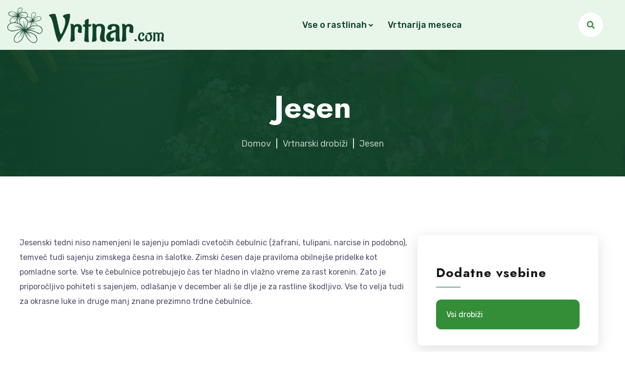

--- FILE ---
content_type: text/html; charset=UTF-8
request_url: https://www.vrtnar.com/vrtnarski-drobiz/jesen/
body_size: 44253
content:
    <!doctype html>
<html lang="sl-SI">
    <head>
        <meta charset="UTF-8">
        <meta name="viewport" content="width=device-width, initial-scale=1">
        <link rel="profile" href="https://gmpg.org/xfn/11">
        <link rel="preconnect" href="https://fonts.gstatic.com">
        <title>Jesen &#8211; Vrtnar.com</title>
<meta name='robots' content='max-image-preview:large' />
<link rel='dns-prefetch' href='//fonts.googleapis.com' />
<link rel="alternate" type="application/rss+xml" title="Vrtnar.com &raquo; Vir" href="https://www.vrtnar.com/feed/" />
<link rel="alternate" type="application/rss+xml" title="Vrtnar.com &raquo; Vir komentarjev" href="https://www.vrtnar.com/comments/feed/" />
<script type="text/javascript">
/* <![CDATA[ */
window._wpemojiSettings = {"baseUrl":"https:\/\/s.w.org\/images\/core\/emoji\/15.0.3\/72x72\/","ext":".png","svgUrl":"https:\/\/s.w.org\/images\/core\/emoji\/15.0.3\/svg\/","svgExt":".svg","source":{"concatemoji":"https:\/\/www.vrtnar.com\/wp-includes\/js\/wp-emoji-release.min.js?ver=6.6.4"}};
/*! This file is auto-generated */
!function(i,n){var o,s,e;function c(e){try{var t={supportTests:e,timestamp:(new Date).valueOf()};sessionStorage.setItem(o,JSON.stringify(t))}catch(e){}}function p(e,t,n){e.clearRect(0,0,e.canvas.width,e.canvas.height),e.fillText(t,0,0);var t=new Uint32Array(e.getImageData(0,0,e.canvas.width,e.canvas.height).data),r=(e.clearRect(0,0,e.canvas.width,e.canvas.height),e.fillText(n,0,0),new Uint32Array(e.getImageData(0,0,e.canvas.width,e.canvas.height).data));return t.every(function(e,t){return e===r[t]})}function u(e,t,n){switch(t){case"flag":return n(e,"\ud83c\udff3\ufe0f\u200d\u26a7\ufe0f","\ud83c\udff3\ufe0f\u200b\u26a7\ufe0f")?!1:!n(e,"\ud83c\uddfa\ud83c\uddf3","\ud83c\uddfa\u200b\ud83c\uddf3")&&!n(e,"\ud83c\udff4\udb40\udc67\udb40\udc62\udb40\udc65\udb40\udc6e\udb40\udc67\udb40\udc7f","\ud83c\udff4\u200b\udb40\udc67\u200b\udb40\udc62\u200b\udb40\udc65\u200b\udb40\udc6e\u200b\udb40\udc67\u200b\udb40\udc7f");case"emoji":return!n(e,"\ud83d\udc26\u200d\u2b1b","\ud83d\udc26\u200b\u2b1b")}return!1}function f(e,t,n){var r="undefined"!=typeof WorkerGlobalScope&&self instanceof WorkerGlobalScope?new OffscreenCanvas(300,150):i.createElement("canvas"),a=r.getContext("2d",{willReadFrequently:!0}),o=(a.textBaseline="top",a.font="600 32px Arial",{});return e.forEach(function(e){o[e]=t(a,e,n)}),o}function t(e){var t=i.createElement("script");t.src=e,t.defer=!0,i.head.appendChild(t)}"undefined"!=typeof Promise&&(o="wpEmojiSettingsSupports",s=["flag","emoji"],n.supports={everything:!0,everythingExceptFlag:!0},e=new Promise(function(e){i.addEventListener("DOMContentLoaded",e,{once:!0})}),new Promise(function(t){var n=function(){try{var e=JSON.parse(sessionStorage.getItem(o));if("object"==typeof e&&"number"==typeof e.timestamp&&(new Date).valueOf()<e.timestamp+604800&&"object"==typeof e.supportTests)return e.supportTests}catch(e){}return null}();if(!n){if("undefined"!=typeof Worker&&"undefined"!=typeof OffscreenCanvas&&"undefined"!=typeof URL&&URL.createObjectURL&&"undefined"!=typeof Blob)try{var e="postMessage("+f.toString()+"("+[JSON.stringify(s),u.toString(),p.toString()].join(",")+"));",r=new Blob([e],{type:"text/javascript"}),a=new Worker(URL.createObjectURL(r),{name:"wpTestEmojiSupports"});return void(a.onmessage=function(e){c(n=e.data),a.terminate(),t(n)})}catch(e){}c(n=f(s,u,p))}t(n)}).then(function(e){for(var t in e)n.supports[t]=e[t],n.supports.everything=n.supports.everything&&n.supports[t],"flag"!==t&&(n.supports.everythingExceptFlag=n.supports.everythingExceptFlag&&n.supports[t]);n.supports.everythingExceptFlag=n.supports.everythingExceptFlag&&!n.supports.flag,n.DOMReady=!1,n.readyCallback=function(){n.DOMReady=!0}}).then(function(){return e}).then(function(){var e;n.supports.everything||(n.readyCallback(),(e=n.source||{}).concatemoji?t(e.concatemoji):e.wpemoji&&e.twemoji&&(t(e.twemoji),t(e.wpemoji)))}))}((window,document),window._wpemojiSettings);
/* ]]> */
</script>
<link rel='stylesheet' id='tf-counter-widget-style-css' href='https://www.vrtnar.com/wp-content/plugins/tf-counter-widget/assets/css/style.css?ver=6.6.4' type='text/css' media='all' />
<link rel='stylesheet' id='odometer-css' href='https://www.vrtnar.com/wp-content/plugins/tf-counter-widget/assets/css/odometer.css?ver=6.6.4' type='text/css' media='all' />
<style id='wp-emoji-styles-inline-css' type='text/css'>

	img.wp-smiley, img.emoji {
		display: inline !important;
		border: none !important;
		box-shadow: none !important;
		height: 1em !important;
		width: 1em !important;
		margin: 0 0.07em !important;
		vertical-align: -0.1em !important;
		background: none !important;
		padding: 0 !important;
	}
</style>
<link rel='stylesheet' id='wp-block-library-css' href='https://www.vrtnar.com/wp-includes/css/dist/block-library/style.min.css?ver=6.6.4' type='text/css' media='all' />
<style id='classic-theme-styles-inline-css' type='text/css'>
/*! This file is auto-generated */
.wp-block-button__link{color:#fff;background-color:#32373c;border-radius:9999px;box-shadow:none;text-decoration:none;padding:calc(.667em + 2px) calc(1.333em + 2px);font-size:1.125em}.wp-block-file__button{background:#32373c;color:#fff;text-decoration:none}
</style>
<style id='global-styles-inline-css' type='text/css'>
:root{--wp--preset--aspect-ratio--square: 1;--wp--preset--aspect-ratio--4-3: 4/3;--wp--preset--aspect-ratio--3-4: 3/4;--wp--preset--aspect-ratio--3-2: 3/2;--wp--preset--aspect-ratio--2-3: 2/3;--wp--preset--aspect-ratio--16-9: 16/9;--wp--preset--aspect-ratio--9-16: 9/16;--wp--preset--color--black: #000000;--wp--preset--color--cyan-bluish-gray: #abb8c3;--wp--preset--color--white: #ffffff;--wp--preset--color--pale-pink: #f78da7;--wp--preset--color--vivid-red: #cf2e2e;--wp--preset--color--luminous-vivid-orange: #ff6900;--wp--preset--color--luminous-vivid-amber: #fcb900;--wp--preset--color--light-green-cyan: #7bdcb5;--wp--preset--color--vivid-green-cyan: #00d084;--wp--preset--color--pale-cyan-blue: #8ed1fc;--wp--preset--color--vivid-cyan-blue: #0693e3;--wp--preset--color--vivid-purple: #9b51e0;--wp--preset--gradient--vivid-cyan-blue-to-vivid-purple: linear-gradient(135deg,rgba(6,147,227,1) 0%,rgb(155,81,224) 100%);--wp--preset--gradient--light-green-cyan-to-vivid-green-cyan: linear-gradient(135deg,rgb(122,220,180) 0%,rgb(0,208,130) 100%);--wp--preset--gradient--luminous-vivid-amber-to-luminous-vivid-orange: linear-gradient(135deg,rgba(252,185,0,1) 0%,rgba(255,105,0,1) 100%);--wp--preset--gradient--luminous-vivid-orange-to-vivid-red: linear-gradient(135deg,rgba(255,105,0,1) 0%,rgb(207,46,46) 100%);--wp--preset--gradient--very-light-gray-to-cyan-bluish-gray: linear-gradient(135deg,rgb(238,238,238) 0%,rgb(169,184,195) 100%);--wp--preset--gradient--cool-to-warm-spectrum: linear-gradient(135deg,rgb(74,234,220) 0%,rgb(151,120,209) 20%,rgb(207,42,186) 40%,rgb(238,44,130) 60%,rgb(251,105,98) 80%,rgb(254,248,76) 100%);--wp--preset--gradient--blush-light-purple: linear-gradient(135deg,rgb(255,206,236) 0%,rgb(152,150,240) 100%);--wp--preset--gradient--blush-bordeaux: linear-gradient(135deg,rgb(254,205,165) 0%,rgb(254,45,45) 50%,rgb(107,0,62) 100%);--wp--preset--gradient--luminous-dusk: linear-gradient(135deg,rgb(255,203,112) 0%,rgb(199,81,192) 50%,rgb(65,88,208) 100%);--wp--preset--gradient--pale-ocean: linear-gradient(135deg,rgb(255,245,203) 0%,rgb(182,227,212) 50%,rgb(51,167,181) 100%);--wp--preset--gradient--electric-grass: linear-gradient(135deg,rgb(202,248,128) 0%,rgb(113,206,126) 100%);--wp--preset--gradient--midnight: linear-gradient(135deg,rgb(2,3,129) 0%,rgb(40,116,252) 100%);--wp--preset--font-size--small: 13px;--wp--preset--font-size--medium: 20px;--wp--preset--font-size--large: 36px;--wp--preset--font-size--x-large: 42px;--wp--preset--spacing--20: 0.44rem;--wp--preset--spacing--30: 0.67rem;--wp--preset--spacing--40: 1rem;--wp--preset--spacing--50: 1.5rem;--wp--preset--spacing--60: 2.25rem;--wp--preset--spacing--70: 3.38rem;--wp--preset--spacing--80: 5.06rem;--wp--preset--shadow--natural: 6px 6px 9px rgba(0, 0, 0, 0.2);--wp--preset--shadow--deep: 12px 12px 50px rgba(0, 0, 0, 0.4);--wp--preset--shadow--sharp: 6px 6px 0px rgba(0, 0, 0, 0.2);--wp--preset--shadow--outlined: 6px 6px 0px -3px rgba(255, 255, 255, 1), 6px 6px rgba(0, 0, 0, 1);--wp--preset--shadow--crisp: 6px 6px 0px rgba(0, 0, 0, 1);}:where(.is-layout-flex){gap: 0.5em;}:where(.is-layout-grid){gap: 0.5em;}body .is-layout-flex{display: flex;}.is-layout-flex{flex-wrap: wrap;align-items: center;}.is-layout-flex > :is(*, div){margin: 0;}body .is-layout-grid{display: grid;}.is-layout-grid > :is(*, div){margin: 0;}:where(.wp-block-columns.is-layout-flex){gap: 2em;}:where(.wp-block-columns.is-layout-grid){gap: 2em;}:where(.wp-block-post-template.is-layout-flex){gap: 1.25em;}:where(.wp-block-post-template.is-layout-grid){gap: 1.25em;}.has-black-color{color: var(--wp--preset--color--black) !important;}.has-cyan-bluish-gray-color{color: var(--wp--preset--color--cyan-bluish-gray) !important;}.has-white-color{color: var(--wp--preset--color--white) !important;}.has-pale-pink-color{color: var(--wp--preset--color--pale-pink) !important;}.has-vivid-red-color{color: var(--wp--preset--color--vivid-red) !important;}.has-luminous-vivid-orange-color{color: var(--wp--preset--color--luminous-vivid-orange) !important;}.has-luminous-vivid-amber-color{color: var(--wp--preset--color--luminous-vivid-amber) !important;}.has-light-green-cyan-color{color: var(--wp--preset--color--light-green-cyan) !important;}.has-vivid-green-cyan-color{color: var(--wp--preset--color--vivid-green-cyan) !important;}.has-pale-cyan-blue-color{color: var(--wp--preset--color--pale-cyan-blue) !important;}.has-vivid-cyan-blue-color{color: var(--wp--preset--color--vivid-cyan-blue) !important;}.has-vivid-purple-color{color: var(--wp--preset--color--vivid-purple) !important;}.has-black-background-color{background-color: var(--wp--preset--color--black) !important;}.has-cyan-bluish-gray-background-color{background-color: var(--wp--preset--color--cyan-bluish-gray) !important;}.has-white-background-color{background-color: var(--wp--preset--color--white) !important;}.has-pale-pink-background-color{background-color: var(--wp--preset--color--pale-pink) !important;}.has-vivid-red-background-color{background-color: var(--wp--preset--color--vivid-red) !important;}.has-luminous-vivid-orange-background-color{background-color: var(--wp--preset--color--luminous-vivid-orange) !important;}.has-luminous-vivid-amber-background-color{background-color: var(--wp--preset--color--luminous-vivid-amber) !important;}.has-light-green-cyan-background-color{background-color: var(--wp--preset--color--light-green-cyan) !important;}.has-vivid-green-cyan-background-color{background-color: var(--wp--preset--color--vivid-green-cyan) !important;}.has-pale-cyan-blue-background-color{background-color: var(--wp--preset--color--pale-cyan-blue) !important;}.has-vivid-cyan-blue-background-color{background-color: var(--wp--preset--color--vivid-cyan-blue) !important;}.has-vivid-purple-background-color{background-color: var(--wp--preset--color--vivid-purple) !important;}.has-black-border-color{border-color: var(--wp--preset--color--black) !important;}.has-cyan-bluish-gray-border-color{border-color: var(--wp--preset--color--cyan-bluish-gray) !important;}.has-white-border-color{border-color: var(--wp--preset--color--white) !important;}.has-pale-pink-border-color{border-color: var(--wp--preset--color--pale-pink) !important;}.has-vivid-red-border-color{border-color: var(--wp--preset--color--vivid-red) !important;}.has-luminous-vivid-orange-border-color{border-color: var(--wp--preset--color--luminous-vivid-orange) !important;}.has-luminous-vivid-amber-border-color{border-color: var(--wp--preset--color--luminous-vivid-amber) !important;}.has-light-green-cyan-border-color{border-color: var(--wp--preset--color--light-green-cyan) !important;}.has-vivid-green-cyan-border-color{border-color: var(--wp--preset--color--vivid-green-cyan) !important;}.has-pale-cyan-blue-border-color{border-color: var(--wp--preset--color--pale-cyan-blue) !important;}.has-vivid-cyan-blue-border-color{border-color: var(--wp--preset--color--vivid-cyan-blue) !important;}.has-vivid-purple-border-color{border-color: var(--wp--preset--color--vivid-purple) !important;}.has-vivid-cyan-blue-to-vivid-purple-gradient-background{background: var(--wp--preset--gradient--vivid-cyan-blue-to-vivid-purple) !important;}.has-light-green-cyan-to-vivid-green-cyan-gradient-background{background: var(--wp--preset--gradient--light-green-cyan-to-vivid-green-cyan) !important;}.has-luminous-vivid-amber-to-luminous-vivid-orange-gradient-background{background: var(--wp--preset--gradient--luminous-vivid-amber-to-luminous-vivid-orange) !important;}.has-luminous-vivid-orange-to-vivid-red-gradient-background{background: var(--wp--preset--gradient--luminous-vivid-orange-to-vivid-red) !important;}.has-very-light-gray-to-cyan-bluish-gray-gradient-background{background: var(--wp--preset--gradient--very-light-gray-to-cyan-bluish-gray) !important;}.has-cool-to-warm-spectrum-gradient-background{background: var(--wp--preset--gradient--cool-to-warm-spectrum) !important;}.has-blush-light-purple-gradient-background{background: var(--wp--preset--gradient--blush-light-purple) !important;}.has-blush-bordeaux-gradient-background{background: var(--wp--preset--gradient--blush-bordeaux) !important;}.has-luminous-dusk-gradient-background{background: var(--wp--preset--gradient--luminous-dusk) !important;}.has-pale-ocean-gradient-background{background: var(--wp--preset--gradient--pale-ocean) !important;}.has-electric-grass-gradient-background{background: var(--wp--preset--gradient--electric-grass) !important;}.has-midnight-gradient-background{background: var(--wp--preset--gradient--midnight) !important;}.has-small-font-size{font-size: var(--wp--preset--font-size--small) !important;}.has-medium-font-size{font-size: var(--wp--preset--font-size--medium) !important;}.has-large-font-size{font-size: var(--wp--preset--font-size--large) !important;}.has-x-large-font-size{font-size: var(--wp--preset--font-size--x-large) !important;}
:where(.wp-block-post-template.is-layout-flex){gap: 1.25em;}:where(.wp-block-post-template.is-layout-grid){gap: 1.25em;}
:where(.wp-block-columns.is-layout-flex){gap: 2em;}:where(.wp-block-columns.is-layout-grid){gap: 2em;}
:root :where(.wp-block-pullquote){font-size: 1.5em;line-height: 1.6;}
</style>
<link rel='stylesheet' id='contact-form-7-css' href='https://www.vrtnar.com/wp-content/plugins/contact-form-7/includes/css/styles.css?ver=5.7.4' type='text/css' media='all' />
<link rel='stylesheet' id='wsc-public-css' href='https://www.vrtnar.com/wp-content/plugins/tfl-core/assets/css/tfl-wsc-public.css?ver=6.6.4' type='text/css' media='all' />
<link rel='stylesheet' id='flaticon-css' href='https://www.vrtnar.com/wp-content/plugins/tfl-core/assets/css/flaticon.css?ver=6.6.4' type='text/css' media='all' />
<link rel='stylesheet' id='parente2-style-css' href='https://www.vrtnar.com/wp-content/themes/gettree/style.css?ver=6.6.4' type='text/css' media='all' />
<link rel='stylesheet' id='childe2-style-css' href='https://www.vrtnar.com/wp-content/themes/gettree-child/style.css?ver=6.6.4' type='text/css' media='all' />
<link rel='stylesheet' id='tfl-default-style-css' href='https://www.vrtnar.com/wp-content/themes/gettree/style.css?ver=6.6.4' type='text/css' media='all' />
<link rel='stylesheet' id='tfl-starter-style-css' href='https://www.vrtnar.com/wp-content/themes/gettree-child/style.css?ver=1.0.0' type='text/css' media='all' />
<link rel='stylesheet' id='tfl-inline-style-css' href='https://www.vrtnar.com/wp-content/themes/gettree//assets/css/tfl-inline-style.css?ver=6.6.4' type='text/css' media='all' />
<style id='tfl-inline-style-inline-css' type='text/css'>
body.home main#primary .special-box ul li:before{
            background-image: url(https://www.vrtnar.com/wp-content/themes/gettree/assets/images/check-white.svg);
        } 
        .tfl-testimonials-slider.tfl-testimonials-style-style1 .tfl-testimonial .tfl-testimonial-text:before{
            background-image: url(https://www.vrtnar.com/wp-content/themes/gettree/assets/images/bg-testimonials.png);
        }
        .post-read-more a .icon-right-arrow{
            background-image: url(https://www.vrtnar.com/wp-content/themes/gettree/assets/images/right-arrow.svg);
        }
        body.single-service main#primary .service-contact ul li .title i.icon-ceo{
            background-image: url(https://www.vrtnar.com/wp-content/themes/gettree/assets/images/user.svg);
        }
        body.single-service main#primary .service-contact ul li .title i.icon-phone{
            background-image: url(https://www.vrtnar.com/wp-content/themes/gettree/assets/images/phone.svg);
        }
        body.single-service main#primary .service-contact ul li .title i.icon-location{
            background-image: url(https://www.vrtnar.com/wp-content/themes/gettree/assets/images/location.svg);
        }
        body.single-service main#primary .service-contact ul li .title i.icon-mail{
            background-image: url(https://www.vrtnar.com/wp-content/themes/gettree/assets/images/email.svg);
        }
        .service-categories ul li:hover:after{
            background-image: url(https://www.vrtnar.com/wp-content/themes/gettree/assets/images/service-arrow2.svg);
        }
        .service-categories ul li:after{
            background-image: url(https://www.vrtnar.com/wp-content/themes/gettree/assets/images/service-arrow.svg);
        }
        .service-categories ul li:after{
            background-image: url(https://www.vrtnar.com/wp-content/themes/gettree/assets/images/service-arrow.svg);
        }
        body.page-faq main#primary .elementor-widget-wp-widget-nav_menu ul li:hover:after{
            background-image: url(https://www.vrtnar.com/wp-content/themes/gettree/assets/images/caret-left-white.svg);
        }
        body.page-faq main#primary .elementor-widget-wp-widget-nav_menu ul li:after{
            background-image: url(https://www.vrtnar.com/wp-content/themes/gettree/assets/images/caret-left.svg);
        }
        .special-box:before{
            background-image: url(https://www.vrtnar.com/wp-content/themes/gettree/assets/images/special-img.png);
        }
        .testimonial-img-float:before{
            background-image: url(https://www.vrtnar.com/wp-content/themes/gettree/assets/images/special-img2.png);
        }
        .widget_categories ul li a:after{
            background-image: url(https://www.vrtnar.com/wp-content/themes/gettree/assets/images/caret-left.svg);
        }
        .tfl_standard_style.single-post main#primary .entry-content ul li:before{
            background-image: url(https://www.vrtnar.com/wp-content/themes/gettree/assets/images/check.svg);
        }body #featured-title{
            background-repeat: no-repeat;
            background-size: cover;
            background-position: center center;
        }body #featured-title .breadcrum-overlay {
            background-color: #0f4229;
            opacity: 0.74;
            filter: alpha(opacity = 0.74);
        }
        article.service .service-inner .box-content .left-content svg ellipse,
        article.service .service-inner .box-content .left-content svg path,
        body.page-contact main#primary .tfl-iconbox svg path,
        body.page-home-1 main#primary .has-box-shadow .tfl-iconbox.tfl-style1 svg ellipse,
        body.page-home-1 main#primary .has-box-shadow .tfl-iconbox.tfl-style1 svg path,
        .tfl-logo-footer-items .wrap-logo rect,.tfl-logo-footer-item-wrapper svg path{
            fill: #348e38;
        }
        .tfl-circlebox .sub-image svg g{
            stroke: #348e38;
        }
        .loading-effect-2>span,
        .loading-effect-2>span:before,
        .loading-effect-2>span:after{
            border: 2px solid#348e38 !important;
        }
        .loading-effect-2>span {
            border-left-color: transparent !important;
        }
        .loading-effect-2>span:before {
            border-right-color: transparent !important;
        }
        .loading-effect-2>span:after {
            border-bottom-color: transparent !important;
        }#featured-title{
            padding: 106px 0;
        }.desktop-header .header-1,.header-1 {
        background-color: #e8f6e9;
    }.header-1 .bottom-header:before{
        background-color: #fff!important;
    }
</style>
<link rel='stylesheet' id='nice-select-css' href='https://www.vrtnar.com/wp-content/themes/gettree/assets/css/nice-select.css?ver=6.6.4' type='text/css' media='all' />
<link rel='stylesheet' id='font-awesome-5-css' href='https://www.vrtnar.com/wp-content/themes/gettree/assets/fontawesome5/css/all.min.css?ver=6.6.4' type='text/css' media='all' />
<link rel='stylesheet' id='bootstrap-css' href='https://www.vrtnar.com/wp-content/themes/gettree/assets/css/bootstrap.min.css?ver=4.1.1' type='text/css' media='all' />
<link rel='stylesheet' id='tfl-default-css' href='https://www.vrtnar.com/wp-content/themes/gettree/assets/css/default.css?ver=6.6.4' type='text/css' media='all' />
<link rel='stylesheet' id='Jost-google-fonts-css' href='https://fonts.googleapis.com/css2?family=Jost%3Aital%2Cwght%400%2C100%3B0%2C200%3B0%2C300%3B0%2C400%3B0%2C500%3B0%2C600%3B0%2C700%3B0%2C800%3B0%2C900%3B1%2C100%3B1%2C200%3B1%2C300%3B1%2C400%3B1%2C500%3B1%2C600%3B1%2C700%3B1%2C800%3B1%2C900&#038;display=swap&#038;ver=6.6.4' type='text/css' media='all' />
<link rel='stylesheet' id='Rubik-google-fonts-css' href='https://fonts.googleapis.com/css2?family=Rubik%3Aital%2Cwght%400%2C300%3B0%2C400%3B0%2C500%3B0%2C600%3B0%2C700%3B0%2C800%3B0%2C900%3B1%2C300%3B1%2C400%3B1%2C500%3B1%2C600%3B1%2C700%3B1%2C800%3B1%2C900&#038;display=swap&#038;ver=6.6.4' type='text/css' media='all' />
<script type="text/javascript" src="https://www.vrtnar.com/wp-includes/js/jquery/jquery.min.js?ver=3.7.1" id="jquery-core-js"></script>
<script type="text/javascript" src="https://www.vrtnar.com/wp-includes/js/jquery/jquery-migrate.min.js?ver=3.4.1" id="jquery-migrate-js"></script>
<link rel="https://api.w.org/" href="https://www.vrtnar.com/wp-json/" /><link rel="EditURI" type="application/rsd+xml" title="RSD" href="https://www.vrtnar.com/xmlrpc.php?rsd" />
<meta name="generator" content="WordPress 6.6.4" />
<link rel="canonical" href="https://www.vrtnar.com/vrtnarski-drobiz/jesen/" />
<link rel='shortlink' href='https://www.vrtnar.com/?p=7520' />
<link rel="alternate" title="oEmbed (JSON)" type="application/json+oembed" href="https://www.vrtnar.com/wp-json/oembed/1.0/embed?url=https%3A%2F%2Fwww.vrtnar.com%2Fvrtnarski-drobiz%2Fjesen%2F" />
<link rel="alternate" title="oEmbed (XML)" type="text/xml+oembed" href="https://www.vrtnar.com/wp-json/oembed/1.0/embed?url=https%3A%2F%2Fwww.vrtnar.com%2Fvrtnarski-drobiz%2Fjesen%2F&#038;format=xml" />
	<!-- Google tag (gtag.js) -->
	<script async src="https://www.googletagmanager.com/gtag/js?id=UA-988614-1"></script>
	<script>
	window.dataLayer = window.dataLayer || [];
	function gtag(){dataLayer.push(arguments);}
	gtag('js', new Date());

	gtag('config', 'UA-988614-1');
	</script>
<meta name="generator" content="Elementor 3.11.5; features: e_dom_optimization, a11y_improvements; settings: css_print_method-external, google_font-enabled, font_display-auto">
		<style type="text/css">
					.site-title a,
			.site-description {
				color: #0f4229;
			}
				</style>
		<meta name="generator" content="Powered by Slider Revolution 6.5.19 - responsive, Mobile-Friendly Slider Plugin for WordPress with comfortable drag and drop interface." />
<link rel="icon" href="https://www.vrtnar.com/wp-content/uploads/2022/09/cropped-favicon_t-32x32.jpg" sizes="32x32" />
<link rel="icon" href="https://www.vrtnar.com/wp-content/uploads/2022/09/cropped-favicon_t-192x192.jpg" sizes="192x192" />
<link rel="apple-touch-icon" href="https://www.vrtnar.com/wp-content/uploads/2022/09/cropped-favicon_t-180x180.jpg" />
<meta name="msapplication-TileImage" content="https://www.vrtnar.com/wp-content/uploads/2022/09/cropped-favicon_t-270x270.jpg" />
<script>function setREVStartSize(e){
			//window.requestAnimationFrame(function() {
				window.RSIW = window.RSIW===undefined ? window.innerWidth : window.RSIW;
				window.RSIH = window.RSIH===undefined ? window.innerHeight : window.RSIH;
				try {
					var pw = document.getElementById(e.c).parentNode.offsetWidth,
						newh;
					pw = pw===0 || isNaN(pw) ? window.RSIW : pw;
					e.tabw = e.tabw===undefined ? 0 : parseInt(e.tabw);
					e.thumbw = e.thumbw===undefined ? 0 : parseInt(e.thumbw);
					e.tabh = e.tabh===undefined ? 0 : parseInt(e.tabh);
					e.thumbh = e.thumbh===undefined ? 0 : parseInt(e.thumbh);
					e.tabhide = e.tabhide===undefined ? 0 : parseInt(e.tabhide);
					e.thumbhide = e.thumbhide===undefined ? 0 : parseInt(e.thumbhide);
					e.mh = e.mh===undefined || e.mh=="" || e.mh==="auto" ? 0 : parseInt(e.mh,0);
					if(e.layout==="fullscreen" || e.l==="fullscreen")
						newh = Math.max(e.mh,window.RSIH);
					else{
						e.gw = Array.isArray(e.gw) ? e.gw : [e.gw];
						for (var i in e.rl) if (e.gw[i]===undefined || e.gw[i]===0) e.gw[i] = e.gw[i-1];
						e.gh = e.el===undefined || e.el==="" || (Array.isArray(e.el) && e.el.length==0)? e.gh : e.el;
						e.gh = Array.isArray(e.gh) ? e.gh : [e.gh];
						for (var i in e.rl) if (e.gh[i]===undefined || e.gh[i]===0) e.gh[i] = e.gh[i-1];
											
						var nl = new Array(e.rl.length),
							ix = 0,
							sl;
						e.tabw = e.tabhide>=pw ? 0 : e.tabw;
						e.thumbw = e.thumbhide>=pw ? 0 : e.thumbw;
						e.tabh = e.tabhide>=pw ? 0 : e.tabh;
						e.thumbh = e.thumbhide>=pw ? 0 : e.thumbh;
						for (var i in e.rl) nl[i] = e.rl[i]<window.RSIW ? 0 : e.rl[i];
						sl = nl[0];
						for (var i in nl) if (sl>nl[i] && nl[i]>0) { sl = nl[i]; ix=i;}
						var m = pw>(e.gw[ix]+e.tabw+e.thumbw) ? 1 : (pw-(e.tabw+e.thumbw)) / (e.gw[ix]);
						newh =  (e.gh[ix] * m) + (e.tabh + e.thumbh);
					}
					var el = document.getElementById(e.c);
					if (el!==null && el) el.style.height = newh+"px";
					el = document.getElementById(e.c+"_wrapper");
					if (el!==null && el) {
						el.style.height = newh+"px";
						el.style.display = "block";
					}
				} catch(e){
					console.log("Failure at Presize of Slider:" + e)
				}
			//});
		  };</script>
    </head>

<body class="service-template-default single single-service postid-7520 tfl_not_reviewing tfl_standard_style tfl_sticky_enabled service-jesen elementor-default elementor-kit-1">
<div class="preloader">
                <div class="clear-loading loading-effect-2">
                    <span></span>
                </div>
            </div><div class="overlay responsive-menu-button"></div>    <div id="page" class="site">

<div class="desktop-header">
    <div class="site-header-wrap header-2">
        
        <div class="bottom-header">
            <div class="container-fluid">
                <div class="row ">
                    <div class="col-md-12">
                        <div class="bottom-header-inner">
                                <div class="site-logo clearfix">
        <div class="site-logo-inner">
            <a href="https://www.vrtnar.com/" title="Vrtnar.com">
                <img src="https://www.vrtnar.com/wp-content/uploads/2022/11/logo_desktop.png" alt="Vrtnar.com">
            </a>
        </div>
    </div>
                                <div class="section-menu">
                                <nav id="main-nav" class="main-nav">
                                    <ul id="menu-primary-menu" class="menu"><li id="menu-item-7261" class="menu-item menu-item-type-post_type menu-item-object-page current_page_parent menu-item-has-children menu-item-7261"><a href="https://www.vrtnar.com/clanki/">Vse o rastlinah</a>
<ul class="sub-menu">
	<li id="menu-item-7298" class="menu-item menu-item-type-taxonomy menu-item-object-category menu-item-7298"><a href="https://www.vrtnar.com/category/rastline/trajnice/">Trajnice</a></li>
	<li id="menu-item-7262" class="menu-item menu-item-type-taxonomy menu-item-object-category menu-item-7262"><a href="https://www.vrtnar.com/category/rastline/drevesa/">Drevesa</a></li>
</ul>
</li>
<li id="menu-item-7497" class="menu-item menu-item-type-post_type menu-item-object-page menu-item-7497"><a href="https://www.vrtnar.com/vrtnarija-trajnica-golob-klancic/">Vrtnarija meseca</a></li>
</ul>                                </nav>
                                <button id="responsive-menu-button" class="responsive-menu-button responsive-menu-boring responsive-menu-accessible" type="button" aria-label="Menu">
    <i class="fas fa-bars"></i>
</button>                            </div>
                                                            <div class="wrap-buttons">
                                    <div class="wrap-mini-button">
                                        <div class="widget-odd widget-last widget-first widget-1 widget woocommerce widget_mini_btn">

            

                        <div class="mini-btn search-btn show-search">


                
            <div class="wrap-search-btn">
                <span class="fas fa-search"></span>
            </div>

            <div id="tfl-modal-1" class="tfl-modal">
                <a href="javascript:void(0);" onclick="Custombox.modal.close();" class="tfl-close"></a>
                <div class="tfl-search-box">
                    <form role="search" method="get" class="searchform" action="https://www.vrtnar.com/">
                        <input placeholder="Type search term and press enter"
                               type="search" value="" name="s"/>
                        <button type="submit"
                                class="search-btn">Search</button>
                    </form><!-- end #searchform -->
                </div>
            </div>
            <script>
                jQuery(function () {
                    jQuery(document).on('click', '[data-tfl-1]', function () {
                        var options = jQuery(this).data('tfl-1');
                        if (!options.content.target) {
                            options.content.target = '#tfl-modal-1';
                        }
                        new Custombox.modal(options).open();
                    });
                });
            </script>
                        </div>
        
            

            

            
        
        
            </div>                                    </div>
                                </div>
                                                    </div>
                    </div>
                </div>
            </div>
        </div>
    </div>
</div>

<div id="featured-title" class="clearfix featured-title-left" style="background-image: url('https://www.vrtnar.com/wp-content/uploads/2021/05/Banner.png')">
    <div class="breadcrum-overlay"></div>
    <div class="container">
        <div class="row">
            <div id="featured-title-inner" class="wprt-container col-md-12 clearfix">
                <div class="featured-title-inner-wrap">
                    <div class="featured-title-heading-wrap">
                        <h1 class="featured-title-heading text-center">
                            Jesen                        </h1>
                    </div>
                                            <div id="breadcrumbs">
                            <div class="breadcrumbs-inner text-center">
                                <ul><li><a href="https://www.vrtnar.com/" rel="home"><span>Domov</span></a></li><li>|</li><li><a href="https://www.vrtnar.com/vrtnarski-drobiz/"><span>Vrtnarski drobiži</span></a></li><li>|</li><li><span><span>Jesen</span></span></li></ul>                            </div>
                        </div>
                                    </div>
            </div>
        </div>
    </div>
</div>
    <main id="primary" class="site-main services-sidebar sidebar-right" >
        <div class="container">
            <div class="row">
                <div class="col-md-12">
                
                    <div class="services-primary">
                        <article id="post-7520" class="row post-7520 service type-service status-publish hentry">
    <header class="entry-header col-md-12">
            </header>
    <div class="entry-content">
        <p>Jesenski tedni niso namenjeni le sajenju pomladi cvetočih čebulnic (žafrani, tulipani, narcise in podobno), temveč tudi sajenju zimskega česna in šalotke. Zimski česen daje praviloma obilnejše pridelke kot pomladne sorte. Vse te čebulnice potrebujejo čas ter hladno in vlažno vreme za rast korenin. Zato je priporočljivo pohiteti s sajenjem, odlašanje v december ali še dlje je za rastline škodljivo. Vse to velja tudi za okrasne luke in druge manj znane prezimno trdne čebulnice.</p>
    </div><!-- .entry-content -->
</article>
                                            </div>

                    <div class="services-secondary">
                        <div id="nav_menu-2" class="widget-odd widget-first widget-1 widget widget_nav_menu"><h4 class="widgettitle">Dodatne vsebine</h4><div class="menu-vrtnarski-nasveti-container"><ul id="menu-vrtnarski-nasveti" class="menu"><li id="menu-item-4684" class="menu-item menu-item-type-post_type_archive menu-item-object-service menu-item-4684"><a href="https://www.vrtnar.com/vrtnarski-drobiz/">Vsi drobiži</a></li>
</ul></div></div><div id="text-3" class="widget-even widget-last widget-2 widget widget_text"><h4 class="widgettitle">Kategorije vrtnarskih nasvetov</h4>			<div class="textwidget"><div class="service-categories"><ul></ul></div>
</div>
		</div>                    </div>
                    
                </div><!-- #col-md-12 -->
            </div>
        </div>
    </main><!-- #main -->

<footer id="colophon" class="site-footer noga-vrtnar">

    
<div class="wp-block-group container"><div class="wp-block-group__inner-container is-layout-flow wp-block-group-is-layout-flow">
<figure class="wp-block-image size-full is-resized"><img loading="lazy" decoding="async" src="https://www.vrtnar.com/wp-content/uploads/2022/11/logo_desktop.png" alt="" class="wp-image-7577" width="203" height="46" srcset="https://www.vrtnar.com/wp-content/uploads/2022/11/logo_desktop.png 405w, https://www.vrtnar.com/wp-content/uploads/2022/11/logo_desktop-300x68.png 300w" sizes="(max-width: 203px) 100vw, 203px" /></figure>



<div style="height:21px" aria-hidden="true" class="wp-block-spacer"></div>



<p class="has-small-font-size">Copyright © 2022 Vrtnar.com</p>
</div></div>
</footer><!-- #colophon -->

    <a id="go-top">
        <i class="fa fa-angle-up"></i>
    </a>

<div class="contact-header-overlay"></div>
<div class="contact-header">
    <div class="contact-header-inner">
        <h5>Kontakt</h5>
        <ul><li><i class="fas fa-map-marker-alt"></i>Peroma d.o.o., Nad elektrarno 16, 2351 Kamnica</li><li><i class="far fa-envelope"></i><a href="mailto:info@peroma.si">info@peroma.si</a></li></ul>
    </div>
</div>


<div class="search-overlay">
    <div class="tfl-fullscreen-search-shader"><i class="fas fa-times"></i></div>
    <div class="tfl-search-table">
        <div class="tfl-search-cell">
            <div class="tfl-search-inner">
                <div class="container">
                    <div class="row">
                        <div class="col-md-12">
                            <h4 class="title text-center">Type what you are searching for:</h4>
                            <form method="get" class="searchform" action="https://www.vrtnar.com/" >
        <div class="wrap-search"><label class="screen-reader-text">Search for:</label>
        <input type="text" value="" name="s" placeholder="Poišči" /><div class="wrap-icon-search"><button type="submit" class="searchsubmit"><i class="fas fa-search"></i></button></div></div></form>                            <span class="btn-close lnr lnr-cross"></span>
                        </div>
                    </div>
                </div>
            </div>
        </div>
    </div>
</div>

<div id="responsive-menu-container" class="slide-left header-2">
    <div id="responsive-menu-wrapper">
        <div id="responsive-menu-title">
            <div id="responsive-menu-title-image">
                <a href="https://www.vrtnar.com/" title="Vrtnar.com">
                                            <img width="445" height="140" src="https://www.vrtnar.com/wp-content/uploads/2022/11/logo_mobile.jpg" class="attachment-full size-full" alt="" decoding="async" loading="lazy" srcset="https://www.vrtnar.com/wp-content/uploads/2022/11/logo_mobile.jpg 445w, https://www.vrtnar.com/wp-content/uploads/2022/11/logo_mobile-300x94.jpg 300w" sizes="(max-width: 445px) 100vw, 445px" />                                    </a>
            </div>
        </div>

        <div class="menu-and-buttons">
            <div id="responsive-menu-wrap">
                <ul id="responsive-menu" class=""><li id="responsive-menu-item-7261" class=" menu-item menu-item-type-post_type menu-item-object-page current_page_parent menu-item-has-children responsive-menu-item responsive-menu-item-has-children"><a href="https://www.vrtnar.com/clanki/" class="responsive-menu-item-link">Vse o rastlinah<div class="responsive-menu-subarrow">+</div></a><ul class='responsive-menu-submenu responsive-menu-submenu-depth-1'><li id="responsive-menu-item-7298" class=" menu-item menu-item-type-taxonomy menu-item-object-category responsive-menu-item"><a href="https://www.vrtnar.com/category/rastline/trajnice/" class="responsive-menu-item-link">Trajnice</a></li><li id="responsive-menu-item-7262" class=" menu-item menu-item-type-taxonomy menu-item-object-category responsive-menu-item"><a href="https://www.vrtnar.com/category/rastline/drevesa/" class="responsive-menu-item-link">Drevesa</a></li></ul></li><li id="responsive-menu-item-7497" class=" menu-item menu-item-type-post_type menu-item-object-page responsive-menu-item"><a href="https://www.vrtnar.com/vrtnarija-trajnica-golob-klancic/" class="responsive-menu-item-link">Vrtnarija meseca</a></li></ul>            </div>

                            <div class="wrap-buttons">
                    <div class="wrap-mini-button">
                        <div class="widget-even widget-2 widget woocommerce widget_mini_btn">

            

                        <div class="mini-btn search-btn show-search">


                
            <div class="wrap-search-btn">
                <span class="fas fa-search"></span>
            </div>

            <div id="tfl-modal-2" class="tfl-modal">
                <a href="javascript:void(0);" onclick="Custombox.modal.close();" class="tfl-close"></a>
                <div class="tfl-search-box">
                    <form role="search" method="get" class="searchform" action="https://www.vrtnar.com/">
                        <input placeholder="Type search term and press enter"
                               type="search" value="" name="s"/>
                        <button type="submit"
                                class="search-btn">Search</button>
                    </form><!-- end #searchform -->
                </div>
            </div>
            <script>
                jQuery(function () {
                    jQuery(document).on('click', '[data-tfl-2]', function () {
                        var options = jQuery(this).data('tfl-2');
                        if (!options.content.target) {
                            options.content.target = '#tfl-modal-2';
                        }
                        new Custombox.modal(options).open();
                    });
                });
            </script>
                        </div>
        
            

            

            
        
        
            </div>                    </div>
                </div>
            
        </div>
    </div>
</div>


</div><!-- #page -->


		<script>
			window.RS_MODULES = window.RS_MODULES || {};
			window.RS_MODULES.modules = window.RS_MODULES.modules || {};
			window.RS_MODULES.waiting = window.RS_MODULES.waiting || [];
			window.RS_MODULES.defered = true;
			window.RS_MODULES.moduleWaiting = window.RS_MODULES.moduleWaiting || {};
			window.RS_MODULES.type = 'compiled';
		</script>
		
<div class="tfl-wsc-modal">

					<!-- <div class="tfl-wsc-basket" style="">
							<span class="tfl-wsc-items-count"></span>
						<span class="tfl-wsc-icon-basket1 tfl-wsc-bki"></span>
		</div> -->
	
	<div class="tfl-wsc-opac"></div>
	<div class="tfl-wsc-container">
			</div>
</div>

<div class="tfl-wsc-notice-box" style="display: none;">
	<div>
	  <span class="tfl-wsc-notice"></span>
	</div>
</div><link rel='stylesheet' id='tfl-public-style-css' href='https://www.vrtnar.com/wp-content/plugins/tfl-core/assets/css/tfl-public-style.css?ver=1.0.0' type='text/css' media='all' />
<link rel='stylesheet' id='rs-plugin-settings-css' href='https://www.vrtnar.com/wp-content/plugins/revslider/public/assets/css/rs6.css?ver=6.5.19' type='text/css' media='all' />
<style id='rs-plugin-settings-inline-css' type='text/css'>
#rs-demo-id {}
</style>
<script type="text/javascript" src="https://www.vrtnar.com/wp-content/plugins/tf-counter-widget/assets/js/svg-injector.min.js?ver=6.6.4" id="svg-injector-js"></script>
<script type="text/javascript" src="https://www.vrtnar.com/wp-content/plugins/tf-counter-widget/assets/js/odometer.js?ver=6.6.4" id="odometer-js"></script>
<script type="text/javascript" src="https://www.vrtnar.com/wp-content/plugins/tf-counter-widget/assets/js/tf-counter-widget.js?ver=6.6.4" id="tf-counter-widget-js"></script>
<script type="text/javascript" src="https://www.vrtnar.com/wp-content/plugins/contact-form-7/includes/swv/js/index.js?ver=5.7.4" id="swv-js"></script>
<script type="text/javascript" id="contact-form-7-js-extra">
/* <![CDATA[ */
var wpcf7 = {"api":{"root":"https:\/\/www.vrtnar.com\/wp-json\/","namespace":"contact-form-7\/v1"}};
/* ]]> */
</script>
<script type="text/javascript" src="https://www.vrtnar.com/wp-content/plugins/contact-form-7/includes/js/index.js?ver=5.7.4" id="contact-form-7-js"></script>
<script type="text/javascript" src="https://www.vrtnar.com/wp-content/plugins/revslider/public/assets/js/rbtools.min.js?ver=6.5.18" defer async id="tp-tools-js"></script>
<script type="text/javascript" src="https://www.vrtnar.com/wp-content/plugins/revslider/public/assets/js/rs6.min.js?ver=6.5.19" defer async id="revmin-js"></script>
<script type="text/javascript" src="https://www.vrtnar.com/wp-content/plugins/tfl-core/assets/js/sidebar-cart.js?ver=1.0.1" id="sidebar-cart-js"></script>
<script type="text/javascript" id="wsc-public-js-extra">
/* <![CDATA[ */
var tfl_wsc_localize = {"adminurl":"https:\/\/www.vrtnar.com\/wp-admin\/admin-ajax.php","wc_ajax_url":null,"ajax_atc":"0","added_to_cart":"","auto_open_cart":"0","atc_icons":"0","atc_reset":"1","trigger_class":null};
/* ]]> */
</script>
<script type="text/javascript" src="https://www.vrtnar.com/wp-content/plugins/tfl-core/assets/js/tfl-wsc-public.min.js?ver=6.6.4" id="wsc-public-js"></script>
<script type="text/javascript" src="https://www.vrtnar.com/wp-content/plugins/tfl-core/assets/js/tfl-main-ajax.js?ver=6.6.4" id="tfl-ajax-js"></script>
<script type="text/javascript" src="https://www.vrtnar.com/wp-content/themes/gettree//js/mobile-menu.js?ver=6.6.4" id="tfl-mobile-menu-js"></script>
<script type="text/javascript" src="https://www.vrtnar.com/wp-content/themes/gettree//js/slick.min.js?ver=6.6.4" id="slick-js"></script>
<script type="text/javascript" src="https://www.vrtnar.com/wp-content/themes/gettree//js/jquery.nice-select.min.js?ver=6.6.4" id="nice-select-js"></script>
<script type="text/javascript" src="https://www.vrtnar.com/wp-content/themes/gettree//js/custom.js?ver=1.0.0" id="tfl-custom-js"></script>
<script type="text/javascript" src="https://www.vrtnar.com/wp-content/plugins/tfl-core/assets/js/tfl-popup.min.js?ver=6.6.4" id="tfl-popup-js-js"></script>

</body>
</html>


--- FILE ---
content_type: text/css
request_url: https://www.vrtnar.com/wp-content/plugins/tfl-core/assets/css/tfl-wsc-public.css?ver=6.6.4
body_size: 9159
content:

#tfl-loader-wrapper {
    position: fixed;
    top: 0;
    left: 0;
    width: 100%;
    height: 100%;
    z-index: 1000;
}

#tfl-loader {
    display: block;
    position: relative;
    left: 50%;
    top: 50%;
    width: 150px;
    height: 150px;
    margin: -75px 0 0 -75px;
    border-radius: 50%;
    border: 3px solid transparent;
    border-top-color: #3498db;
    -webkit-animation: spin 2s linear infinite;
    animation: spin 2s linear infinite;
    z-index: 1001;
}

#tfl-loader:before {
    content: "";
    position: absolute;
    top: 5px;
    left: 5px;
    right: 5px;
    bottom: 5px;
    border-radius: 50%;
    border: 3px solid transparent;
    border-top-color: #e74c3c;
    -webkit-animation: spin 3s linear infinite;
    animation: spin 3s linear infinite;
}

#tfl-loader:after {
    content: "";
    position: absolute;
    top: 15px;
    left: 15px;
    right: 15px;
    bottom: 15px;
    border-radius: 50%;
    border: 3px solid transparent;
    border-top-color: #f9c922;
    -webkit-animation: spin 1.5s linear infinite;
    animation: spin 1.5s linear infinite;
}

@-webkit-keyframes spin {
    0% {
        -webkit-transform: rotate(0deg);
        -ms-transform: rotate(0deg);
        transform: rotate(0deg);
    }
    100% {
        -webkit-transform: rotate(360deg);
        -ms-transform: rotate(360deg);
        transform: rotate(360deg);
    }
}

@keyframes spin {
    0% {
        -webkit-transform: rotate(0deg);
        -ms-transform: rotate(0deg);
        transform: rotate(0deg);
    }
    100% {
        -webkit-transform: rotate(360deg);
        -ms-transform: rotate(360deg);
        transform: rotate(360deg);
    }
}

#tfl-loader-wrapper .loader-section {
    position: fixed;
    top: 0;
    width: 51%;
    height: 100%;
    background: #222;
    z-index: 1000;
    -webkit-transform: translateX(0);
    -ms-transform: translateX(0);
    transform: translateX(0);
}

#tfl-loader-wrapper .loader-section.section-left {
    left: 0;
}

#tfl-loader-wrapper .loader-section.section-right {
    right: 0;
}

.loaded #tfl-loader-wrapper .loader-section.section-left {
    -webkit-transform: translateX(-100%);
    -ms-transform: translateX(-100%);
    transform: translateX(-100%);
    -webkit-transition: all 0.7s 0.3s cubic-bezier(0.645, 0.045, 0.355, 1.000);
    transition: all 0.7s 0.3s cubic-bezier(0.645, 0.045, 0.355, 1.000);
}

.loaded #tfl-loader-wrapper .loader-section.section-right {
    -webkit-transform: translateX(100%);
    -ms-transform: translateX(100%);
    transform: translateX(100%);
    -webkit-transition: all 0.7s 0.3s cubic-bezier(0.645, 0.045, 0.355, 1.000);
    transition: all 0.7s 0.3s cubic-bezier(0.645, 0.045, 0.355, 1.000);
}

.loaded #tfl-loader {
    opacity: 0;
    -webkit-transition: all 0.3s ease-out;
    transition: all 0.3s ease-out;
}

.loaded #tfl-loader-wrapper {
    visibility: hidden;
    -webkit-transform: translateY(-100%);
    -ms-transform: translateY(-100%);
    transform: translateY(-100%);
    -webkit-transition: all 0.3s 1s ease-out;
    transition: all 0.3s 1s ease-out;
}

.no-js #tfl-loader-wrapper {
    display: none;
}
.tfl-wsc-close {
    cursor: pointer;
    position: absolute;
}

@font-face {
    font-family: 'Woo-Side-Cart';
    src:  url('fonts/Woo-Side-Cart.eot?79hb0k');
    src:  url('fonts/Woo-Side-Cart.eot?79hb0k#iefix') format('embedded-opentype'),
    url('fonts/Woo-Side-Cart.ttf?79hb0k') format('truetype'),
    url('fonts/Woo-Side-Cart.woff?79hb0k') format('woff'),
    url('fonts/Woo-Side-Cart.svg?79hb0k#Woo-Side-Cart') format('svg');
    font-weight: normal;
    font-style: normal;
}

[class^="tfl-wsc-icon-"], [class*=" tfl-wsc-icon-"] {
    /* use !important to prevent issues with browser extensions that change fonts */
    font-family: 'Woo-Side-Cart' !important;
    speak: none;
    font-style: normal;
    font-weight: normal;
    font-variant: normal;
    text-transform: none;
    line-height: 1;

    /* Better Font Rendering =========== */
    -webkit-font-smoothing: antialiased;
    -moz-osx-font-smoothing: grayscale;
}

.tfl-wsc-icon-cross:before {
    content: "\e909";
}
.tfl-wsc-icon-basket5:before {
    content: "\e900";
}
.tfl-wsc-icon-basket4:before {
    content: "\e901";
}
.tfl-wsc-icon-basket6:before {
    content: "\e902";
}
.tfl-wsc-icon-basket1:before {
    content: "\e903";
}
.tfl-wsc-icon-basket2:before {
    content: "\e904";
}
.tfl-wsc-icon-basket3:before {
    content: "\e905";
}
.tfl-wsc-icon-spinner:before {
    content: "\e97a";
}
.tfl-wsc-icon-spinner2:before {
    content: "\e97b";
}
.tfl-wsc-icon-checkmark:before {
    content: "\ea10";
}


@keyframes tfl-wsc-spin {
    0% {
        transform: rotate(0)
    }
    100% {
        transform: rotate(360deg)
    }
}

.tfl-wsc-icon-atc {
    margin-left: 5px
}

.tfl-wsc-icon-atc.tfl-wsc-active {
    display: inline-block;
    -webkit-animation: tfl-wsc-spin 575ms infinite linear;
    animation: tfl-wsc-spin 575ms infinite linear
}

.tfl-wsc-updating {
    display: none;
    text-align: center;
    z-index: 1
}

.tfl-wsc-updating .tfl-wsc-icon-spinner2 {
    position: absolute;
    -webkit-animation: tfl-wsc-spin 575ms infinite linear;
    animation: tfl-wsc-spin 575ms infinite linear;
    display: inline-block;
    font-size: 30px;
    z-index: 1;
    color: #000;
    bottom: 10px
}

.tfl-wsc-uopac,
.tfl-wsc-updating {
    top: 0;
    bottom: 0;
    left: 0;
    right: 0;
    position: absolute
}

.tfl-wsc-uopac {
    background-color: #f0f0f0;
    opacity: .7
}

body.tfl-wsc-active {
    /*overflow: hidden*/
}

.tfl-wsc-modal.tfl-wsc-active .tfl-wsc-opac {
    top: 0;
    left: 0;
    right: 0;
    position: fixed;
    bottom: 0;
    background-color: #000;
    z-index: 99999;
    opacity: .5
}

.tfl-wsc-container {
    position: fixed;
    z-index: 999999;
    background-color: #fff;
    top: 0;
    bottom: 0;
    max-width: 90%;
    width: 350px;
    right: -350px;
}

.tfl-wsc-content{
    position: relative;
    font-size: 14px;
}

.tfl-wsc-content .tfl-wsc-img-col a:not(.tfl-wsc-remove){
    display: block;
    height: 79px;
    width: 79px;
    border: 1px solid #d8d8d8;
    padding: 5px;
}

.tfl-wsc-header {
    position: relative;
    padding:30px 15px;
}

.tfl-wsc-basket {
    /*padding: 10px;
    border-radius: 14px;
    margin: 10px;
    box-shadow: 0 1px 4px 0;
    right: 0;
    z-index: 999999;
    cursor: pointer;*/
    cursor: pointer;
}

.tfl-wsc-basket , .tfl-wsc-container{
    transition: right .5s;
}
.tfl-wsc-close {
    transform: translateY(-50%);
    top: 50%;
    right: 20px
}

.tfl-wsc-body {
    overflow-y: auto;
    position: relative;
    overflow-x: hidden;
}

.tfl-wsc-product {
    padding: 15px;
    width: 100%;
    display: inline-block;
    border-top: 1px solid #eee;
}

.tfl-wsc-img-col {
    float: left;
    text-align: center
}

a.tfl-wsc-remove {
    margin-top: 5px;
    display: inline-block;
    text-transform: uppercase;
    font-size: 10px
}

.tfl-wsc-sum-col {
    display: inline-block;
    margin-left: 10px;
    float: left
}

a.tfl-wsc-remove{
    border: 0;
    height: 25px;
    width: 25px;
    display: flex;
    align-items: center;
    justify-content: center;
    background: #e8f5e9;
    border-radius: 5px;
    color: #828282 !important;
    font-size: 14px;
    margin-right: 0;
    margin-top: 0;
    position: absolute;
    left: -8px;
    top: -10px;
}

a.tfl-wsc-remove:hover{
    background: #348e38;
    color: #fff!important;
}

a.tfl-wsc-pname {
    word-wrap: break-word;
    display: block;
    width: 100%
}

.tfl-wsc-price {
    margin: 3px 0
}

.tfl-wsc-sum-col .variation {
    overflow: auto;
    font-size: 12px;
    margin: 5px 0;
}

.tfl-wsc-sum-col .variation dt {
    display: inline-block;
    margin: 0 3px 0 0;
    float: none
}

.tfl-wsc-sum-col .variation dd {
    display: inline-block;
    margin: 0 5px 0 0;
    float: none
}

.tfl-wsc-footer,
.tfl-wsc-footer a.button {
    width: 100%;
    text-align: center;
    display: block;
}

.tfl-wsc-subtotal {
    text-align: center;
    font-weight: 700;
    font-size: 20px
}

.tfl-wsc-footer {
    position: absolute;
    bottom: 0;
    box-sizing: border-box;
    border-top: 1px solid #eee;
}

.tfl-wsc-modal.tfl-wsc-active .tfl-wsc-container {
    right: 0
}

.tfl-wsc-mgn {
    margin: 10px 0;
    display: block
}

input.tfl-wsc-qty::-webkit-inner-spin-button,
input.tfl-wsc-qty::-webkit-outer-spin-button {
    -webkit-appearance: none;
    margin: 0
}

.tfl-wsc-ecnt {
    padding:15px;
    font-size:20px;
    display:block;
    color:#282f39;
}

.tfl-wsc-shiptxt {
    padding: 0 15px;
    display: block;
    font-size: 13px
}


.tfl-wsc-notice-box{
    left: 0;
    right: 0;
    bottom: 50px;
    position: fixed;
    z-index: 100000;
}
.tfl-wsc-notice-box > div{
    display: table;
    margin: 0 auto;
    background-color: #333;
    padding: 10px 20px;
    color: white;
    font-weight: 500;
    font-size: 15px;
}
.tfl-wsc-notice ul.woocommerce-error a.button{
    display: none;
}
.tfl-wsc-notice ul.woocommerce-error{
    margin: 0;
}
.tfl-wsc-ptotal span.amount{font-size: 14px;}

.tfl-wsc-product.tfl-wsc-bundled-child{
    border: 0;
}

--- FILE ---
content_type: text/css
request_url: https://www.vrtnar.com/wp-content/plugins/tfl-core/assets/css/flaticon.css?ver=6.6.4
body_size: 1767
content:
@font-face {
  font-family: 'flaticon';
  src:  url('../fonts/flaticon/flaticon.eot?lmnj21');
  src:  url('../fonts/flaticon/flaticon.eot?lmnj21#iefix') format('embedded-opentype'),
    url('../fonts/flaticon/flaticon.ttf?lmnj21') format('truetype'),
    url('../fonts/flaticon/flaticon.woff?lmnj21') format('woff'),
    url('../fonts/flaticon/flaticon.svg?lmnj21#flaticon') format('svg');
  font-weight: normal;
  font-style: normal;
  font-display: block;
}
[class^="flaticon-"], [class*=" flaticon-"] {
  /* use !important to prevent issues with browser extensions that change fonts */
  font-family: 'flaticon' !important;
  speak: never;
  font-style: normal;
  font-weight: normal;
  font-variant: normal;
  text-transform: none;
  line-height: 1;

  /* Better Font Rendering =========== */
  -webkit-font-smoothing: antialiased;
  -moz-osx-font-smoothing: grayscale;
}

.flaticon-phone-call:before {
  content: "\f101";
}
.flaticon-gardening:before {
  content: "\f102";
}
.flaticon-garden:before {
  content: "\f103";
}
.flaticon-farming:before {
  content: "\f104";
}
.flaticon-growth:before {
  content: "\f105";
}
.flaticon-growth-1:before {
  content: "\f106";
}
.flaticon-measuring:before {
  content: "\f107";
}
.flaticon-growing:before {
  content: "\f108";
}
.flaticon-gardening-1:before {
  content: "\f109";
}
.flaticon-agriculture:before {
  content: "\f10a";
}
.flaticon-construction-and-tools:before {
  content: "\f10b";
}
.flaticon-gardening-2:before {
  content: "\f10c";
}
.flaticon-pruning-shears:before {
  content: "\f10d";
}
.flaticon-tractor:before {
  content: "\f10e";
}
.flaticon-customer-support:before {
  content: "\f10f";
}
.flaticon-social-care:before {
  content: "\f110";
}
.flaticon-butterflies:before {
  content: "\f111";
}


--- FILE ---
content_type: text/css
request_url: https://www.vrtnar.com/wp-content/themes/gettree/style.css?ver=6.6.4
body_size: 629
content:
/*!
Theme Name: Gettree
Theme URI: https://gettreewp.demothemesflat.com/
Author: Themesflat
Author URI: https://themeforest.net/user/themesflat/portfolio
Description: Gettree – Garden & Landscaping WordPres Theme
Version: 1.0.7
Tested up to: 5.4
Requires PHP: 5.6
License: GNU General Public License v2 or later
License URI: http://www.gnu.org/licenses/gpl-2.0.html
Tags: custom-logo, custom-menu, featured-images, threaded-comments, translation-ready
Text Domain: gettree
Domain Path: /languages
This theme, like WordPress, is licensed under the GPL.
Use it to make something cool, have fun, and share what you've learned.
*/


--- FILE ---
content_type: text/css
request_url: https://www.vrtnar.com/wp-content/themes/gettree-child/style.css?ver=6.6.4
body_size: 3873
content:
/*
Theme Name:   gettree child theme
Description:  Write here a brief description about your child-theme
Author:       Themesflat
Author URL:   https://themeforest.net/user/themesflat/portfolio
Template:     gettree
Version:      1.0.1
License:      GNU General Public License v2 or later
License URI:  http://www.gnu.org/licenses/gpl-2.0.html
Text Domain:  gettree-child
*/

/* Write here your own personal stylesheet */

.float-right .tfl-content-wrapper a {color:#fff !important; }
.published i.fa-calendar-alt { margin-right: 8px; }
article.post .entry-content { line-height: 1.7 !important; }
.entry-meta .byline { display: none; }

.tfl-posts-wrap.tfl-style2 .tfl-grid-container .tfl-grid-item article .tfl-image-info .tfl-entry-info { padding: 15px !important; }
	.tfl-posts-wrap.tfl-style2 .tfl-grid-container .tfl-grid-item article .tfl-project-image .tfl-image-info .tfl-entry-info span.published { 
		width: 100%;
		margin-bottom: 5px;
	}
	.tfl-posts-wrap .tfl-grid-container .tfl-grid-item article .tfl-image-info .tfl-entry-info span.author { display: none !important; }
	.tfl-posts-wrap .tfl-grid-container .tfl-grid-item article .tfl-image-info .tfl-entry-info .tfl-wrap-cats { padding: 5px 0 0 !important; }
	.tfl-posts-wrap.tfl-style2 .tfl-grid-container .tfl-grid-item article .tfl-project-image .tfl-image-info .tfl-entry-info .readmore {
		width: 100%;
		text-align: center;
	}
@media screen and (min-width: 768px) and (max-width: 992px) {
	.tfl-posts-wrap.tfl-style2 .tfl-grid-container .tfl-grid-item article .tfl-project-image .tfl-image-info .tfl-entry-info span.published { 
		font-size: 8px !important;
		padding: 7px 10px !important;
		}
		.tfl-posts-wrap.tfl-style2 .tfl-grid-container .tfl-grid-item article .tfl-project-image .tfl-image-info .tfl-entry-info span.published > i { display: none; }
	.tfl-posts-wrap .tfl-grid-container .tfl-grid-item article .tfl-image-info .tfl-entry-info .tfl-wrap-cats { margin-top: 7px; }
	.tfl-posts-wrap.tfl-style2 .tfl-grid-container .tfl-grid-item article .tfl-project-image .tfl-image-info .tfl-entry-info .tfl-post-title a {
		font-size: 16px !important;
		line-height: 20px !important;
	}
	.tfl-posts-wrap.tfl-style2 .tfl-grid-container .tfl-grid-item article .tfl-project-image .tfl-image-info .tfl-entry-info .readmore {
		font-size: 12px !important;
	}
}

.service h5 { margin: 10px 0 10px 10px; }
.service a:visited { color: #348e38 !important; }
.service a:visited:hover { color: #0f4229 !important; }

#featured-title { padding: 60px 0 !important; }
.single-post main#primary { padding: 90px 0 !important; }
@media screen and (max-width: 768px) {
	.single-post main#primary {
		padding: 20px 0 !important;
	}
}

.elementor-image-gallery .gallery-item { max-width: 100% !important; }
@media screen and (max-width: 768px) {
	.elementor-image-gallery .gallery-columns-3 {
		grid-template-columns: repeat(2, 1fr);
	}
}
@media screen and (max-width: 400px) {
	.elementor-image-gallery .gallery-columns-3 {
		grid-template-columns: repeat(1, 1fr);
	}
}

@media screen and (min-width: 1200px) {
	.site-logo-inner img { max-width: 80%; }	
}

/* FOOTER */
.site-footer.noga-vrtnar .contact-us .textwidget ul li {
    display: flex;
    align-items: center;
    margin-bottom: 21px;
    line-height: 30px;
	}
	.site-footer.noga-vrtnar .contact-us .textwidget ul li i {
		margin-top: 2px;
		margin-left: 2px;
		margin-right: 20px;
		font-size: 22px;
		color: #348e38;
	}
.site-footer.noga-vrtnar .elementor-widget-container h5,
.site-footer.noga-vrtnar .elementor-widget-wp-widget-recent-posts ul li .post-date,
.site-footer.noga-vrtnar .elementor-widget-wp-widget-recent-posts ul li a {
    color: #0f4229;
}
.site-footer.noga-vrtnar ul.menu li a {
	color: #0f4229;
	line-height: 2.8;
}

/* CARD CONTENT on Archive service */
.card-content > .meta > .posted-on > i {
	color: #348e38;
	margin-right: 5px;
}

--- FILE ---
content_type: text/css
request_url: https://www.vrtnar.com/wp-content/themes/gettree-child/style.css?ver=1.0.0
body_size: 3873
content:
/*
Theme Name:   gettree child theme
Description:  Write here a brief description about your child-theme
Author:       Themesflat
Author URL:   https://themeforest.net/user/themesflat/portfolio
Template:     gettree
Version:      1.0.1
License:      GNU General Public License v2 or later
License URI:  http://www.gnu.org/licenses/gpl-2.0.html
Text Domain:  gettree-child
*/

/* Write here your own personal stylesheet */

.float-right .tfl-content-wrapper a {color:#fff !important; }
.published i.fa-calendar-alt { margin-right: 8px; }
article.post .entry-content { line-height: 1.7 !important; }
.entry-meta .byline { display: none; }

.tfl-posts-wrap.tfl-style2 .tfl-grid-container .tfl-grid-item article .tfl-image-info .tfl-entry-info { padding: 15px !important; }
	.tfl-posts-wrap.tfl-style2 .tfl-grid-container .tfl-grid-item article .tfl-project-image .tfl-image-info .tfl-entry-info span.published { 
		width: 100%;
		margin-bottom: 5px;
	}
	.tfl-posts-wrap .tfl-grid-container .tfl-grid-item article .tfl-image-info .tfl-entry-info span.author { display: none !important; }
	.tfl-posts-wrap .tfl-grid-container .tfl-grid-item article .tfl-image-info .tfl-entry-info .tfl-wrap-cats { padding: 5px 0 0 !important; }
	.tfl-posts-wrap.tfl-style2 .tfl-grid-container .tfl-grid-item article .tfl-project-image .tfl-image-info .tfl-entry-info .readmore {
		width: 100%;
		text-align: center;
	}
@media screen and (min-width: 768px) and (max-width: 992px) {
	.tfl-posts-wrap.tfl-style2 .tfl-grid-container .tfl-grid-item article .tfl-project-image .tfl-image-info .tfl-entry-info span.published { 
		font-size: 8px !important;
		padding: 7px 10px !important;
		}
		.tfl-posts-wrap.tfl-style2 .tfl-grid-container .tfl-grid-item article .tfl-project-image .tfl-image-info .tfl-entry-info span.published > i { display: none; }
	.tfl-posts-wrap .tfl-grid-container .tfl-grid-item article .tfl-image-info .tfl-entry-info .tfl-wrap-cats { margin-top: 7px; }
	.tfl-posts-wrap.tfl-style2 .tfl-grid-container .tfl-grid-item article .tfl-project-image .tfl-image-info .tfl-entry-info .tfl-post-title a {
		font-size: 16px !important;
		line-height: 20px !important;
	}
	.tfl-posts-wrap.tfl-style2 .tfl-grid-container .tfl-grid-item article .tfl-project-image .tfl-image-info .tfl-entry-info .readmore {
		font-size: 12px !important;
	}
}

.service h5 { margin: 10px 0 10px 10px; }
.service a:visited { color: #348e38 !important; }
.service a:visited:hover { color: #0f4229 !important; }

#featured-title { padding: 60px 0 !important; }
.single-post main#primary { padding: 90px 0 !important; }
@media screen and (max-width: 768px) {
	.single-post main#primary {
		padding: 20px 0 !important;
	}
}

.elementor-image-gallery .gallery-item { max-width: 100% !important; }
@media screen and (max-width: 768px) {
	.elementor-image-gallery .gallery-columns-3 {
		grid-template-columns: repeat(2, 1fr);
	}
}
@media screen and (max-width: 400px) {
	.elementor-image-gallery .gallery-columns-3 {
		grid-template-columns: repeat(1, 1fr);
	}
}

@media screen and (min-width: 1200px) {
	.site-logo-inner img { max-width: 80%; }	
}

/* FOOTER */
.site-footer.noga-vrtnar .contact-us .textwidget ul li {
    display: flex;
    align-items: center;
    margin-bottom: 21px;
    line-height: 30px;
	}
	.site-footer.noga-vrtnar .contact-us .textwidget ul li i {
		margin-top: 2px;
		margin-left: 2px;
		margin-right: 20px;
		font-size: 22px;
		color: #348e38;
	}
.site-footer.noga-vrtnar .elementor-widget-container h5,
.site-footer.noga-vrtnar .elementor-widget-wp-widget-recent-posts ul li .post-date,
.site-footer.noga-vrtnar .elementor-widget-wp-widget-recent-posts ul li a {
    color: #0f4229;
}
.site-footer.noga-vrtnar ul.menu li a {
	color: #0f4229;
	line-height: 2.8;
}

/* CARD CONTENT on Archive service */
.card-content > .meta > .posted-on > i {
	color: #348e38;
	margin-right: 5px;
}

--- FILE ---
content_type: text/css
request_url: https://www.vrtnar.com/wp-content/themes/gettree/assets/css/default.css?ver=6.6.4
body_size: 293307
content:
.desktop-header-default{margin:20px 0 100px;}html{line-height:1.15;-webkit-text-size-adjust:100%;}body{margin:0;text-align:left;}main{display:block;}hr{box-sizing:content-box;height:0;overflow:visible;}pre{font-family:monospace, monospace;font-size:1em;}a{background-color:transparent;}abbr[title]{border-bottom:none;text-decoration:underline;text-decoration:underline dotted;}b,strong{font-weight:bolder;}code,kbd,samp{font-family:monospace, monospace;font-size:1em;}small{font-size:80%;}sub,sup{font-size:75%;line-height:0;position:relative;vertical-align:baseline;}sub{bottom:-0.25em;}sup{top:-0.5em;}img{border-style:none;}button,input,optgroup,select,textarea{font-family:inherit;font-size:100%;line-height:1.15;margin:0;}button,input{overflow:visible;}button,select{text-transform:none;}button,[type="button"],[type="reset"],[type="submit"]{-webkit-appearance:button;}button::-moz-focus-inner,[type="button"]::-moz-focus-inner,[type="reset"]::-moz-focus-inner,[type="submit"]::-moz-focus-inner{border-style:none;padding:0;}button:-moz-focusring,[type="button"]:-moz-focusring,[type="reset"]:-moz-focusring,[type="submit"]:-moz-focusring{outline:1px dotted ButtonText;}fieldset{padding:0.35em 0.75em 0.625em;}legend{box-sizing:border-box;color:inherit;display:table;max-width:100%;padding:0;white-space:normal;}progress{vertical-align:baseline;}textarea{overflow:auto;}[type="checkbox"],[type="radio"]{box-sizing:border-box;padding:0;}[type="number"]::-webkit-inner-spin-button,[type="number"]::-webkit-outer-spin-button{height:auto;}[type="search"]{-webkit-appearance:textfield;outline-offset:-2px;}[type="search"]::-webkit-search-decoration{-webkit-appearance:none;}::-webkit-file-upload-button{-webkit-appearance:button;font:inherit;}details{display:block;}summary{display:list-item;}template{display:none;}[hidden]{display:none;}*,*::before,*::after{box-sizing:inherit;}html{box-sizing:border-box;}h1,h2,h3,h4,h5,h6{clear:both;}p{margin-bottom:1.5em;}dfn,cite,em,i{font-style:italic;}address{margin:0 0 1.5em;}pre{background:#eee;font-family:"Courier 10 Pitch", courier, monospace;line-height:1.6;margin-bottom:1.6em;max-width:100%;overflow:auto;padding:1.6em;}mark,ins{background-color:#348e38;text-decoration:none;color:#fff;padding:7px;}code,kbd,tt,var{font-family:monaco, consolas, "Andale Mono", "DejaVu Sans Mono", monospace;}abbr,acronym{border-bottom:1px dotted #666;cursor:help;}big{font-size:125%;}body{background:#fff;word-break:break-word;}hr{background-color:#ccc;border:0;height:1px;margin-bottom:1.5em;}ul,ol{padding:0;margin:0 0 30px 25px;}ul{list-style:disc;}ol{list-style:decimal;}li > ul,li > ol{margin-bottom:0;margin-left:1.5em;}dt{font-weight:700;}dd{margin:0 1.5em 0;}dd + dt{margin-top:1.5rem;}address{display:block;font-style:italic;}embed,iframe,object{max-width:100%;}img{height:auto;max-width:100%;}figure{margin:1em 0;}table{margin:0 0 1.5em;width:100%;}a{color:#4169e1;}a:visited{color:#800080;}a:hover,a:focus,a:active{color:#191970;}a:focus{outline:thin dotted;}a:hover,a:active{outline:0;}button,input[type="button"],input[type="reset"],input[type="submit"]{background:transparent;border:0;}button:hover,input[type="button"]:hover,input[type="reset"]:hover,input[type="submit"]:hover{border-color:#ccc #bbb #aaa;}button:active,button:focus,input[type="button"]:active,input[type="button"]:focus,input[type="reset"]:active,input[type="reset"]:focus,input[type="submit"]:active,input[type="submit"]:focus{border-color:#aaa #bbb #bbb;}select{font-size:18px;font-family:'Jost', sans-serif;outline:0;margin:0;border:1px solid #e4e4e4;padding:20px 18px 20px 30px;display:block;}textarea{width:100%;}.main-navigation{display:block;width:100%;}.main-navigation ul{display:none;list-style:none;margin:0;padding-left:0;}.main-navigation ul ul{box-shadow:0 3px 3px rgba(0,0,0,0.2);float:left;position:absolute;top:100%;left:-999em;z-index:99999;}.main-navigation ul ul ul{left:-999em;top:0;}.main-navigation ul ul li:hover > ul,.main-navigation ul ul li.focus > ul{display:block;left:auto;}.main-navigation ul ul a{width:200px;}.main-navigation ul li:hover > ul,.main-navigation ul li.focus > ul{left:auto;}.main-navigation li{position:relative;}.main-navigation a{display:block;text-decoration:none;}.menu-toggle,.main-navigation.toggled ul{display:block;}@media screen and (min-width: 37.5em){.menu-toggle{display:none;}.main-navigation ul{display:flex;}}.site-main .comment-navigation,.site-main
.posts-navigation,.site-main
.post-navigation{margin:1.5em 0;}.comment-navigation .nav-links,.posts-navigation .nav-links,.post-navigation .nav-links{display:flex;}.nav-links .nav-title{display:block;word-break:break-word;}.comment-navigation .nav-previous,.posts-navigation .nav-previous,.post-navigation .nav-previous{flex:1 0 50%;}.comment-navigation .nav-next,.posts-navigation .nav-next,.post-navigation .nav-next{text-align:end;flex:1 0 50%;}.sticky{display:block;}.updated:not(.published){display:none;}.page-links{clear:both;margin:0 0 1.5em;}.comment-content a{word-wrap:break-word;}.bypostauthor{display:block;}.widget select{max-width:100%;}.page-content .wp-smiley,.entry-content .wp-smiley,.comment-content .wp-smiley{border:none;margin-bottom:0;margin-top:0;padding:0;}.custom-logo-link{display:inline-block;}.wp-caption{margin-bottom:1.5em;max-width:100%;}.wp-caption img[class*="wp-image-"]{display:block;margin-left:auto;margin-right:auto;}.wp-caption .wp-caption-text{margin:0.8075em 0;}.wp-caption-text{text-align:center;}.gallery{margin-bottom:1.5em;display:grid;grid-gap:1.5em;}.gallery-item{display:inline-block;text-align:center;width:100%;}.gallery-columns-2{grid-template-columns:repeat(2,1fr);}.gallery-columns-3{grid-template-columns:repeat(3,1fr);}.gallery-columns-4{grid-template-columns:repeat(4,1fr);}.gallery-columns-5{grid-template-columns:repeat(5,1fr);}.gallery-columns-6{grid-template-columns:repeat(6,1fr);}.gallery-columns-7{grid-template-columns:repeat(7,1fr);}.gallery-columns-8{grid-template-columns:repeat(8,1fr);}.gallery-columns-9{grid-template-columns:repeat(9,1fr);}.gallery-caption{display:block;}.infinite-scroll .posts-navigation,.infinite-scroll.neverending .site-footer{display:none;}.infinity-end.neverending .site-footer{display:block;}.screen-reader-text{border:0;clip:rect(1px,1px,1px,1px);clip-path:inset(50%);height:1px;margin:-1px;overflow:hidden;padding:0;position:absolute !important;width:1px;word-wrap:normal !important;}.screen-reader-text:focus{background-color:#f1f1f1;border-radius:3px;box-shadow:0 0 2px 2px rgba(0,0,0,0.6);clip:auto !important;clip-path:none;color:#21759b;display:block;font-size:0.875rem;font-weight:700;height:auto;left:5px;line-height:normal;padding:15px 23px 14px;text-decoration:none;top:5px;width:auto;z-index:100000;}#primary[tabindex="-1"]:focus{outline:0;}.alignleft{float:left;margin-right:1.5em;margin-bottom:1.5em;}.alignright{float:right;margin-left:1.5em;margin-bottom:1.5em;}.aligncenter{clear:both;display:block;margin-left:auto;margin-right:auto;margin-bottom:1.5em;text-align:center;}main#primary .widget_rss a{color:#191919;font-weight:700;}.site-footer .widget_rss a{font-weight:700;}.widget_rss a{font-weight:500;}.widget_rss h3 a{color:#191919;font-weight:700;}.widget_rss .rss-date{clear:both;display:block;}.widget_rss ul li{margin-bottom:20px;}.widget_rss ul li cite{color:#348e38;}article.post .entry-content{line-height:1.9;}.wrap-img .posted-on{position:absolute;}.posted-on time{position:relative;}.wp-block-cover,.wp-block-cover-image{margin-bottom:30px;}.wp-block-embed-wordpress-tv .wp-block-embed__wrapper iframe{width:100%;}.entry-content ul li ul{list-style-type:circle;}.wp-block-file a.wp-block-file__button{padding:17px 30px;}blockquote > p{margin-left:40px;}table td,table th,.wp-block-table td,.wp-block-table th{border:1px solid;padding:10px;}p input[name='Submit']{padding:19px 38px;min-width:auto;height:60px;background:#fff;color:#000;font-family:Rubik;font-size:18px;font-weight:500;border-radius:10px;display:flex;line-height:1.2;border:2px solid #b9c0b9;cursor:pointer;transition:all .3s;}p input[name='Submit']:hover{border:2px solid #348e38;background:#348e38;color:#fff;}.entry-content form p label input{margin-top:20px;width:45%;}.entry-header .entry-title a{word-break:break-word;}.wrap-content{padding:20px 20px 20px;}.entry-content .wp-block-embed-youtube .wp-block-embed__wrapper{text-align:center;}.tfl-comment-header h4{padding-right:15px;}.type-post .entry-content p{text-align:unset;}.widget{margin-bottom:50px;line-height:2;}.blocks-gallery-grid,.wp-block-gallery{padding:0;}.comment ol{margin:0;}.wp-caption{max-width:100%;}#comments-list .comment-meta ul{list-style:disc;margin:0 0 0 40px;}#comments-list .comment-meta h1,#comments-list .comment-meta h2,#comments-list .comment-meta h3,#comments-list .comment-meta h4,#comments-list .comment-meta h5,#comments-list .comment-meta h6{margin:20px 0;}#comments-list .comment-meta address{font-style:italic;}.entry-content .wp-caption .wp-caption-text{font-style:italic;}.wp-block-group .wp-block-button{color:#fff;}.wp-block-media-text__content .has-large-font-size{line-height:54px;}.wp-block-categories-dropdown,.wp-block-archives-dropdown{margin-bottom:15px;}.wp-block-latest-comments__comment article{margin:0;}.entry-content p.has-text-align-center{text-align:center;}body.single-post .entry-content p.has-large-font-size{line-height:46px;}blockquote p{margin:0;}.entry-content blockquote.is-style-large{padding:15px;}.wp-block-latest-comments .wp-block-latest-comments__comment .wp-block-latest-comments__comment-excerpt p{line-height:20px;}.widget select{width:100%;line-height:1.2;border-radius:5px;padding:14px 20px;border:2px solid #e4e4e4;outline:0;}.site-footer .widget .widgettitle{color:#fff;margin-bottom:5px;}.widget_calendar .calendar_wrap .wp-calendar-table{position:relative;}.widget_calendar .calendar_wrap .wp-calendar-table td,.widget_calendar .calendar_wrap .wp-calendar-table th{text-align:center;}.widget_calendar .calendar_wrap .wp-calendar-table thead th{background:#348e38;color:#fff;border-color:#348e38;}.widget_calendar .calendar_wrap .wp-calendar-table #today{background:#348e38;color:#fff;border-color:#348e38;}.widget_calendar .calendar_wrap .wp-calendar-table #today a{color:#fff;}footer .widget_calendar .calendar_wrap .wp-calendar-table caption{color:#fff;}.sticky .entry-header .entry-title{position:relative;}.sticky .entry-header .entry-title:after{position:absolute;top:6px;left:0;color:#348e38;content:"\f08d";font-family:'Font Awesome 5 Free';font-size:25px;transform:rotate(-20deg);}.sticky .entry-header .entry-title{padding-left:30px;}body.single-post .entry-content p.wp-block-cover-text{color:#fff;}.entry-content .page-links .post-page-numbers{text-decoration:none;transition:all 0.3s;display:flex;align-items:center;justify-content:center;height:60px;width:60px;background:#e8f5e9;border-radius:10px;color:#191919;margin:0 7px;}.entry-content .page-links .post-page-numbers.current,.entry-content .page-links .post-page-numbers:hover{background:#348e38;color:#fff;}.entry-content .page-links{display:flex;align-items:center;margin-top:25px;}a{color:#348e38;}a:hover{color:#0f4229;text-decoration:none;}.widget_categories ul li{padding:0;border-radius:10px;display:block;clear:both;}.widget_nav_menu ul.sub-menu{display:block;}.widget_categories ul li a{color:#0f4229;border:none;padding:0;}.widget_categories ul li:hover a{border:none;}.widget_categories ul li a:hover{color:#348e38;}.children .widget_categories ul li{text-align:right;}.site-footer ul.menu li{margin-bottom:0;}.widget_tag_cloud div.tagcloud a{font-size:12px !important;font-weight:500;line-height:14px;color:#0f4229;text-decoration:none;padding:8px;background:#e8f5e9;border-radius:3px;margin-right:5px;transition:all 0.3s;display:inline-block;margin-bottom:10px;}.widget_tag_cloud div.tagcloud a:hover{color:#fff !important;background:#348e38;}@media (max-width: 991px){.widget select{width:auto;}}.widget_categories ul li a{margin-bottom:0;}.widget_calendar .calendar_wrap .wp-calendar-table caption{caption-side:top;padding:0;}.widget_nav_menu ul li{list-style:none;}footer.entry-footer{width:100%;}article p:last-of-type{margin-bottom:0;}.post-password-form label{margin-bottom:10px;}.post-password-form label input{min-height:60px;margin-top:0 !important;width:auto !important;border-radius:5px;margin-right:10px;}.post-password-form p{display:flex;flex-wrap:wrap;align-items:center;}.post-password-form input[name='Submit']{width:auto;display:inline-block;margin-bottom:10px;}.widget_recent_comments li.recentcomments{margin-bottom:15px;}.widget_recent_comments li.recentcomments > a{font-weight:600;line-height:normal;display:block !important;}.wp-block-group.has-background{padding:20px;}blockquote.has-very-dark-gray-color{background:transparent;border:0;}.is-style-squared .wp-block-button__link{border-radius:0;}.widget_categories ul > li{position:relative;list-style:none;align-items:center;}.widget_categories ul > li:before{margin-right:8px;font-family:"Font Awesome 5 Free";-moz-osx-font-smoothing:grayscale;-webkit-font-smoothing:antialiased;display:inline-block;font-style:normal;font-variant:normal;text-rendering:auto;line-height:1;content:"\f054";font-weight:900;font-size:10px;}.widget_categories ul > li .tfl-categories-post-count{margin-left:auto;}.widget_pages ul li{justify-content:flex-start !important;}.widget_pages ul ul ul li a{padding-left:25px;}.widget_pages ul ul ul li:after{content:'--';left:15px;}.widget_pages ul ul li:before{content:"";}.widget_pages ul ul li a{padding-left:0px;}.widget_pages ul ul li:after{margin-top:0;content:'-';position:absolute;margin-right:5px;letter-spacing:3px;left:0px;display:flex;top:0px;}.widget_pages ul ul > li:before{margin-right:15px;}.widget_categories ul ul ul li a{padding-left:30px;}.widget_categories ul ul ul li:after{content:'--';}.widget_categories ul ul li:before{content:"";}.widget_categories ul ul li a{padding-left:15px;}.widget_categories ul ul li:after{margin-top:0;content:'-';position:absolute;margin-right:5px;letter-spacing:3px;left:15px;display:flex;top:0px;}.widget_categories ul ul > li:before{margin-right:15px;}.widget_nav_menu ul > li{position:relative;list-style:none;}.widget_nav_menu ul > li.menu-item-has-children > ul,.widget_nav_menu ul > li.menu-item-has-children .sub-menu{display:block;width:100%;}.widget_nav_menu ul > li.menu-item-has-children > ul li:before,.widget_nav_menu ul > li.menu-item-has-children .sub-menu li:before{margin-right:5px;content:'-';letter-spacing:3px;}.widget_nav_menu ul > li.menu-item-has-children > ul ul li:before,.widget_nav_menu ul > li.menu-item-has-children .sub-menu ul li:before{margin-right:5px;content:'--';}.widget_nav_menu ul > li.menu-item-has-children > ul ul ul li:before,.widget_nav_menu ul > li.menu-item-has-children .sub-menu ul ul li:before{content:'---';}.widget_nav_menu ul > li.menu-item-has-children > ul ul ul li ul li:before,.widget_nav_menu ul > li.menu-item-has-children .sub-menu ul ul li ul li:before{content:'----';}.widget_nav_menu ul > li.menu-item-has-children > ul ul ul li ul li ul li:before,.widget_nav_menu ul > li.menu-item-has-children .sub-menu ul ul li ul li ul li:before{content:'-----';}.widget_nav_menu ul > li.menu-item-has-children > ul ul ul li ul li ul li ul li:before,.widget_nav_menu ul > li.menu-item-has-children .sub-menu ul ul li ul li ul li ul li:before{content:'------';}.widget_nav_menu ul > li.menu-item-has-children > ul ul ul li ul li ul li ul li ul li:before,.widget_nav_menu ul > li.menu-item-has-children .sub-menu ul ul li ul li ul li ul li ul li:before{content:'-------';}.widget_nav_menu ul > li.menu-item-has-children > ul ul ul li ul li ul li ul li ul li ul li:before,.widget_nav_menu ul > li.menu-item-has-children .sub-menu ul ul li ul li ul li ul li ul li ul li:before{content:'--------';}.widget_nav_menu ul > li.menu-item-has-children > ul ul ul li ul li ul li ul li ul li ul li ul li:before,.widget_nav_menu ul > li.menu-item-has-children .sub-menu ul ul li ul li ul li ul li ul li ul li ul li:before{content:'----------';}.widget_nav_menu ul > li.menu-item-has-children > ul ul ul li ul li ul li ul li ul li ul li ul li ul li:before,.widget_nav_menu ul > li.menu-item-has-children .sub-menu ul ul li ul li ul li ul li ul li ul li ul li ul li:before{content:'-----------';}.widget_nav_menu ul > li.menu-item-has-children > ul ul ul li ul li ul li ul li ul li ul li ul li ul li ul li:before,.widget_nav_menu ul > li.menu-item-has-children .sub-menu ul ul li ul li ul li ul li ul li ul li ul li ul li ul li:before{content:'------------';}.widget_archive ul li,.widget_block .wp-block-archives-list li{position:relative;}.widget_archive ul li:before,.widget_block .wp-block-archives-list li:before{content:"\f07c";margin-right:10px;font-family:"Font Awesome 5 Free";-moz-osx-font-smoothing:grayscale;-webkit-font-smoothing:antialiased;display:inline-block;font-style:normal;font-variant:normal;text-rendering:auto;line-height:1;}.wp-block-button__link{color:#fff !important;}.wp-block-button__link.is-style-outline,.is-style-outline .wp-block-button__link{color:#32373c !important;border-color:#32373c;}.wp-block-table.is-style-stripes td,.wp-block-table.is-style-stripes th{border-color:inherit;}body.single-post .wp-block-button{margin:15px 0;}.widget_categories .nice-select ul.list li:before{display:none;}.widget_archive .nice-select ul.list li:before{display:none;}.preloader{width:100%;height:100%;background-color:#fff;position:fixed;top:0;left:0;z-index:9999999;-webkit-transition:all 0.3s ease-in-out;-moz-transition:all 0.3s ease-in-out;-ms-transition:all 0.3s ease-in-out;-o-transition:all 0.3s ease-in-out;transition:all 0.3s ease-in-out;}.clear-loading{text-align:center;margin:0 auto;position:absolute;top:50%;left:50%;margin-top:-50px;margin-left:-50px;-webkit-box-sizing:border-box;-moz-box-sizing:border-box;-ms-box-sizing:border-box;-o-box-sizing:border-box;box-sizing:border-box;}.loading-effect-2{width:100px;height:100px;}.loading-effect-2>span,.loading-effect-2>span:before,.loading-effect-2>span:after{content:'';display:block;border-radius:50%;border:2px solid #348e38;position:absolute;top:50%;left:50%;-webkit-transform:translate(-50%,-50%);-moz-transform:translate(-50%,-50%);-ms-transform:translate(-50%,-50%);-o-transform:translate(-50%,-50%);transform:translate(-50%,-50%);}.loading-effect-2>span{width:100%;height:100%;top:0;left:0;border-left-color:transparent;-webkit-animation:effect-2 2s infinite linear;-moz-animation:effect-2 2s infinite linear;-ms-animation:effect-2 2s infinite linear;-o-animation:effect-2 2s infinite linear;animation:effect-2 2s infinite linear;}.loading-effect-2>span:before{width:75%;height:75%;border-right-color:transparent;}.loading-effect-2>span:after{width:50%;height:50%;border-bottom-color:transparent;}@-webkit-keyframes effect-2{from{-webkit-transform:rotate(0deg);-moz-transform:rotate(0deg);-ms-transform:rotate(0deg);-o-transform:rotate(0deg);transform:rotate(0deg);}to{-webkit-transform:rotate(360deg);-moz-transform:rotate(360deg);-ms-transform:rotate(360deg);-o-transform:rotate(360deg);transform:rotate(360deg);}}@keyframes effect-2{from{-webkit-transform:rotate(0deg);-moz-transform:rotate(0deg);-ms-transform:rotate(0deg);-o-transform:rotate(0deg);transform:rotate(0deg);}to{-webkit-transform:rotate(360deg);-moz-transform:rotate(360deg);-ms-transform:rotate(360deg);-o-transform:rotate(360deg);transform:rotate(360deg);}}input[type="text"],input[type="email"],input[type="url"],input[type="password"],input[type="search"],input[type="number"],input[type="tel"],input[type="range"],input[type="date"],input[type="month"],input[type="week"],input[type="time"],input[type="datetime"],input[type="datetime-local"],input[type="color"],textarea{padding:14px 20px;border:2px solid #dbe3df;outline:0;}input[type="text"]:focus,input[type="email"]:focus,input[type="url"]:focus,input[type="password"]:focus,input[type="search"]:focus,input[type="number"]:focus,input[type="tel"]:focus,input[type="range"]:focus,input[type="date"]:focus,input[type="month"]:focus,input[type="week"]:focus,input[type="time"]:focus,input[type="datetime"]:focus,input[type="datetime-local"]:focus,input[type="color"]:focus,textarea:focus{color:#191919;}.container{max-width:1200px;}body #page{overflow:hidden;}.slider-1-class .elementor-widget-wrap.elementor-element-populated{padding:0 !important;}body{font-family:Rubik, sans-serif;font-size:16px;color:#525368;font-weight:400;line-height:30px;background:#fff;}p{margin-bottom:28px;}h1,h2,h3,h4,h5,h6{font-family:'Jost', sans-serif;font-weight:700;color:#191919;margin-top:20px;margin-bottom:15px;}h1{font-size:63px;}h2{font-size:46px;}h3{font-size:32px;}h4{font-size:26px;}h5{font-size:22px;}h6{font-size:20px;}.widget_block h2{color:#191919;font-size:26px;margin-bottom:15px;}.widget_block article{margin-bottom:0 !important;line-height:1.5;}.widget_block .wp-block-latest-comments__comment-link{font-weight:600;line-height:normal;display:block !important;}[class^="hvr-"]{margin:.4em;padding:1em;cursor:pointer;background:#e1e1e1;text-decoration:none;color:#666;-webkit-tap-highlight-color:rgba(0,0,0,0);-webkit-font-smoothing:antialiased;-moz-osx-font-smoothing:grayscale;}@-webkit-keyframes fadeInDown{0%{opacity:0;-webkit-transform:translateY(-20px);transform:translateY(-20px);}100%{opacity:1;-webkit-transform:translateY(0);transform:translateY(0);}}@keyframes fadeInDown{0%{opacity:0;-webkit-transform:translateY(-20px);-ms-transform:translateY(-20px);transform:translateY(-20px);}100%{opacity:1;-webkit-transform:translateY(0);-ms-transform:translateY(0);transform:translateY(0);}}.fadeInDown{-webkit-animation-name:fadeInDown;animation-name:fadeInDown;}@-webkit-keyframes hvr-wobble-to-bottom-right{16.65%{-webkit-transform:translate(8px,8px);transform:translate(8px,8px);}33.3%{-webkit-transform:translate(-6px,-6px);transform:translate(-6px,-6px);}49.95%{-webkit-transform:translate(4px,4px);transform:translate(4px,4px);}66.6%{-webkit-transform:translate(-2px,-2px);transform:translate(-2px,-2px);}83.25%{-webkit-transform:translate(1px,1px);transform:translate(1px,1px);}100%{-webkit-transform:translate(0,0);transform:translate(0,0);}}@keyframes hvr-wobble-to-bottom-right{16.65%{-webkit-transform:translate(8px,8px);transform:translate(8px,8px);}33.3%{-webkit-transform:translate(-6px,-6px);transform:translate(-6px,-6px);}49.95%{-webkit-transform:translate(4px,4px);transform:translate(4px,4px);}66.6%{-webkit-transform:translate(-2px,-2px);transform:translate(-2px,-2px);}83.25%{-webkit-transform:translate(1px,1px);transform:translate(1px,1px);}100%{-webkit-transform:translate(0,0);transform:translate(0,0);}}.hvr-wobble-to-bottom-right{display:inline-block;vertical-align:middle;-webkit-transform:perspective(1px) translateZ(0);transform:perspective(1px) translateZ(0);box-shadow:0 0 1px rgba(0,0,0,0);}.hvr-wobble-to-bottom-right:hover,.hvr-wobble-to-bottom-right:focus,.hvr-wobble-to-bottom-right:active{-webkit-animation-name:hvr-wobble-to-bottom-right;animation-name:hvr-wobble-to-bottom-right;-webkit-animation-duration:1s;animation-duration:1s;-webkit-animation-timing-function:ease-in-out;animation-timing-function:ease-in-out;-webkit-animation-iteration-count:1;animation-iteration-count:1;}@-webkit-keyframes hvr-pop{50%{-webkit-transform:scale(1.1);transform:scale(1.1);}}@keyframes hvr-pop{50%{-webkit-transform:scale(1.1);transform:scale(1.1);}}.hvr-pop{display:inline-block;vertical-align:middle;-webkit-transform:perspective(1px) translateZ(0);transform:perspective(1px) translateZ(0);box-shadow:0 0 1px rgba(0,0,0,0);}.hvr-pop:hover,.hvr-pop:focus,.hvr-pop:active{-webkit-animation-name:hvr-pop;animation-name:hvr-pop;-webkit-animation-duration:0.3s;animation-duration:0.3s;-webkit-animation-timing-function:linear;animation-timing-function:linear;-webkit-animation-iteration-count:1;animation-iteration-count:1;}.hvr-float-shadow{display:inline-block;vertical-align:middle;-webkit-transform:perspective(1px) translateZ(0);transform:perspective(1px) translateZ(0);box-shadow:0 0 1px rgba(0,0,0,0);position:relative;-webkit-transition-duration:0.3s;transition-duration:0.3s;-webkit-transition-property:transform;transition-property:transform;}.hvr-float-shadow:before{pointer-events:none;position:absolute;z-index:-1;content:'';top:100%;left:5%;height:10px;width:90%;opacity:0;background:-webkit-radial-gradient(center,ellipse,rgba(0,0,0,0.35) 0%,rgba(0,0,0,0) 80%);background:radial-gradient(ellipse at center,rgba(0,0,0,0.35) 0%,rgba(0,0,0,0) 80%);-webkit-transition-duration:0.3s;transition-duration:0.3s;-webkit-transition-property:transform, opacity;transition-property:transform, opacity;}.hvr-float-shadow:hover,.hvr-float-shadow:focus,.hvr-float-shadow:active{-webkit-transform:translateY(-5px);transform:translateY(-5px);}.hvr-float-shadow:hover:before,.hvr-float-shadow:focus:before,.hvr-float-shadow:active:before{opacity:1;-webkit-transform:translateY(5px);transform:translateY(5px);}@-webkit-keyframes hvr-buzz-out{10%{-webkit-transform:translateX(3px) rotate(2deg);transform:translateX(3px) rotate(2deg);}20%{-webkit-transform:translateX(-3px) rotate(-2deg);transform:translateX(-3px) rotate(-2deg);}30%{-webkit-transform:translateX(3px) rotate(2deg);transform:translateX(3px) rotate(2deg);}40%{-webkit-transform:translateX(-3px) rotate(-2deg);transform:translateX(-3px) rotate(-2deg);}50%{-webkit-transform:translateX(2px) rotate(1deg);transform:translateX(2px) rotate(1deg);}60%{-webkit-transform:translateX(-2px) rotate(-1deg);transform:translateX(-2px) rotate(-1deg);}70%{-webkit-transform:translateX(2px) rotate(1deg);transform:translateX(2px) rotate(1deg);}80%{-webkit-transform:translateX(-2px) rotate(-1deg);transform:translateX(-2px) rotate(-1deg);}90%{-webkit-transform:translateX(1px) rotate(0);transform:translateX(1px) rotate(0);}100%{-webkit-transform:translateX(-1px) rotate(0);transform:translateX(-1px) rotate(0);}}@keyframes hvr-buzz-out{10%{-webkit-transform:translateX(3px) rotate(2deg);transform:translateX(3px) rotate(2deg);}20%{-webkit-transform:translateX(-3px) rotate(-2deg);transform:translateX(-3px) rotate(-2deg);}30%{-webkit-transform:translateX(3px) rotate(2deg);transform:translateX(3px) rotate(2deg);}40%{-webkit-transform:translateX(-3px) rotate(-2deg);transform:translateX(-3px) rotate(-2deg);}50%{-webkit-transform:translateX(2px) rotate(1deg);transform:translateX(2px) rotate(1deg);}60%{-webkit-transform:translateX(-2px) rotate(-1deg);transform:translateX(-2px) rotate(-1deg);}70%{-webkit-transform:translateX(2px) rotate(1deg);transform:translateX(2px) rotate(1deg);}80%{-webkit-transform:translateX(-2px) rotate(-1deg);transform:translateX(-2px) rotate(-1deg);}90%{-webkit-transform:translateX(1px) rotate(0);transform:translateX(1px) rotate(0);}100%{-webkit-transform:translateX(-1px) rotate(0);transform:translateX(-1px) rotate(0);}}.hvr-buzz-out{display:inline-block;vertical-align:middle;-webkit-transform:perspective(1px) translateZ(0);transform:perspective(1px) translateZ(0);box-shadow:0 0 1px rgba(0,0,0,0);}.hvr-buzz-out:hover,.hvr-buzz-out:focus,.hvr-buzz-out:active{-webkit-animation-name:hvr-buzz-out;animation-name:hvr-buzz-out;-webkit-animation-duration:0.75s;animation-duration:0.75s;-webkit-animation-timing-function:linear;animation-timing-function:linear;-webkit-animation-iteration-count:1;animation-iteration-count:1;}@-webkit-keyframes hvr-icon-pop{50%{-webkit-transform:scale(1.5);transform:scale(1.5);}}@keyframes hvr-icon-pop{50%{-webkit-transform:scale(1.5);transform:scale(1.5);}}.hvr-icon-pop{display:inline-block;vertical-align:middle;-webkit-transform:perspective(1px) translateZ(0);transform:perspective(1px) translateZ(0);box-shadow:0 0 1px rgba(0,0,0,0);-webkit-transition-duration:0.3s;transition-duration:0.3s;}.hvr-icon-pop .tfl-image-wrapper svg{-webkit-transform:translateZ(0);transform:translateZ(0);-webkit-transition-duration:0.3s;transition-duration:0.3s;-webkit-transition-property:transform;transition-property:transform;-webkit-transition-timing-function:ease-out;transition-timing-function:ease-out;}.hvr-icon-pop:hover .tfl-image-wrapper svg,.hvr-icon-pop:focus .tfl-image-wrapper svg,.hvr-icon-pop:active .tfl-image-wrapper svg{-webkit-animation-name:hvr-icon-pop;animation-name:hvr-icon-pop;-webkit-animation-duration:0.3s;animation-duration:0.3s;-webkit-animation-timing-function:linear;animation-timing-function:linear;-webkit-animation-iteration-count:1;animation-iteration-count:1;}#main-nav ul.sub-menu ul.sub-menu{left:100%;top:0;}#main-nav ul.sub-menu li:hover> ul.sub-menu{transform:translate(0,0);}#main-nav ul.sub-menu li.menu-item-has-children>a:after{right:10px;top:50%;margin-top:-7px;}.tfl-posts-wrap .tfl-grid-container .tfl-grid-item article:hover .tfl-project-image > a img{transform:scale(1.2);}body.page-contact .percent-41-6{-ms-flex:0 0 41.666667%;flex:0 0 41.666667%;max-width:41.666667%;width:41.666667%;}body.page-contact .percent-41-6 > div{max-width:500px;}body.page-contact .percent-58-3{-ms-flex:0 0 58.333333%;flex:0 0 58.333333%;max-width:58.333333%;width:58.333333%;padding-right:43px;justify-content:flex-end;}body.page-contact .percent-58-3 > div{max-width:600px;}body .elementor-section-wrap .elementor-element.percent-28{width:28%;}body .elementor-section-wrap .elementor-element.percent-72{width:72%;}.footer-info{padding:0 15px !important;}.footer-info .elementor-container{background:#e8f5e9;border-radius:10px;}.footer-info .elementor-container .elementor-widget-wrap > .elementor-element{width:33.33%;margin-bottom:0;}.woocommerce
div.product
div.images
.woocommerce-product-gallery__image:nth-child(n + 2){width:100%;}.slider-for .slick-track{transform:none !important;width:auto !important;}.slider-for .slick-track > div{max-height:570px;cursor:pointer;position:relative !important;z-index:-1 !important;overflow:hidden;opacity:0;visibility:hidden;display:none !important;}.slider-for .slick-track > div.slick-active{opacity:1;display:block;visibility:visible;display:block !important;}.slider-nav .slick-track{display:flex;align-items:center;justify-content:center;flex-direction:column;transform:none !important;width:auto !important;margin:-15px 0;flex-wrap:wrap;}.slider-nav .slick-track > div{width:100% !important;border:1px solid #d8d8d8;margin:15px 0;cursor:pointer;display:flex !important;justify-content:center;align-items:center;}.slider-nav .slick-track > div.slick-active.slick-current{border:1px solid #348e38;}.slider-nav .slick-track > div img{width:unset !important;margin:auto;}section.related.products{width:100%;}.tfl-social-wrap.opened .tfl-social-list{opacity:1;visibility:visible;}.tfl-social-wrap:hover .tfl-social-list{opacity:1;visibility:visible;}.tfl-social-wrap .tfl-social-list{transition:all 0.3s;opacity:0;visibility:hidden;overflow:hidden;display:flex;flex-direction:column;width:54px;position:absolute;top:80px;right:20px;}.tfl-social-wrap .tfl-social-list .tfl-social-list-item{height:54px;width:54px;background:#fff;border-radius:5px;margin:0 0 3px 0 !important;display:flex;align-items:center;justify-content:center;transition:all 0.3s;}.tfl-social-wrap .tfl-social-list .tfl-social-list-item:hover{background:#348e38;}.tfl-social-wrap .tfl-social-list .tfl-social-list-item:hover a{color:#fff;}.tfl-social-wrap .tfl-social-list .tfl-social-list-item a{color:#348e38;}.tfl-social-wrap .social-icons{cursor:pointer;width:54px;height:54px;border-radius:5px;position:absolute;top:20px;right:20px;background:#fff;color:#348e38;font-size:19px;display:flex;align-items:center;justify-content:center;transition:all 0.3s;}.tfl-social-wrap .social-icons:hover{background:#348e38;color:#fff;}.elementor-widget.elementor-widget-tfl-team-members{margin-left:auto;margin-right:auto;}.tfl-team-members{display:-ms-flexbox;display:flex;-ms-flex-wrap:wrap;flex-wrap:wrap;margin-right:-15px;margin-left:-15px;}.tfl-team-members .tfl-team-member-text .tfl-title{text-align:center;color:#0f4229;font-family:"Rubik", sans-serif;font-weight:500;margin-bottom:11px;transition:all .3s;}.tfl-team-members .tfl-team-member-text .tfl-team-member-position{text-align:center;color:#577a69;}.tfl-team-members .tfl-team-member-wrapper{margin-bottom:42px;}.tfl-team-members .tfl-team-member-wrapper .tfl-team-member{border-radius:10px;box-shadow:#64646f33 0px 7px 29px 0px;padding:30px;}.tfl-team-members .tfl-team-member-wrapper .tfl-team-member .tfl-image-wrapper{border-radius:10px;position:relative;margin-bottom:33px;}.tfl-circlebox .wrap-circle{height:570px;width:570px;background-size:cover;background-position:center;}.tfl-circlebox .tfl-content-wrapper{position:relative;}.tfl-circlebox .tfl-content-wrapper .sub-image{position:absolute;top:0;right:0;z-index:-1;}.tfl-circlebox .tfl-content-wrapper .tfl-text{width:227px;margin:auto;text-align:center;background:#348e38;color:#fff;font-family:"Josefin Sans", sans-serif;padding:12px;border-radius:5px;position:absolute;left:50%;transform:translateX(-50%);bottom:-48px;}.tfl-circlebox .tfl-content-wrapper .tfl-text .text-inner{display:flex;align-items:center;border:1px solid #85bb88;border-radius:5px;padding:10px 15px;font-size:18px;line-height:20px;font-weight:400;}.tfl-circlebox .tfl-content-wrapper .tfl-text span{word-break:normal;margin-right:8px;font-size:52px;font-weight:500;font-family:"Jost", sans-serif;line-height:1;}.box-subcribe{padding:71px 27px 73px 40px;}.box-subcribe > .elementor-column-gap-default{display:flex;align-items:center;}.box-subcribe .wrap-subscribe{margin-top:1px;float:right;width:100%;max-width:560px;}.box-subcribe .wrap-subscribe .wrap-button button{min-width:192px;padding:18px 20px !important;}.box-subcribe .wrap-subscribe .wrap-button button i{margin-top:3px;font-size:18px;margin-left:9px;}main#primary .wpcf7-form .wrap-subscribe{position:relative;z-index:1;}main#primary .wpcf7-form .wrap-subscribe .wpcf7-form-control-wrap{width:100%;display:block;}main#primary .wpcf7-form .wrap-subscribe .wpcf7-form-control-wrap input[name="your-email"]{width:100%;background:#e8f5e9;border:0;border-radius:10px;font-size:15px;line-height:1.2;padding:28px 30px;}main#primary .wpcf7-form .wrap-subscribe .wrap-button{position:absolute;top:7px;right:7px;}main#primary .wpcf7-form .wrap-subscribe .wrap-button button{cursor:pointer;outline:none;background:#348e38;padding:18px 44px;border-radius:10px;color:#fff;line-height:1.5;font-size:15px;font-weight:700;transition:all 0.3s;}main#primary .wpcf7-form .wrap-subscribe .wrap-button button:hover{background:#0f4229;}main#primary .wpcf7-form .wrap-subscribe .wrap-button button i{margin-right:10px;}.wpcf7 form .wpcf7-response-output{margin:10px 0 0 0;}body.home .special-box:before{display:none;}body.home main#primary .image-float{position:absolute;width:auto;right:0;top:50%;transform:translateY(calc(-50% - 7px));}body.home main#primary .image-float .elementor-widget-container{padding:0;}body.home main#primary .special-box{padding:0 52px;min-height:836px;}body.home main#primary .special-box > .elementor-column-gap-default > .elementor-inner-column{max-width:639px;}body.home main#primary .special-box .elementor-widget-tfl-iconbox{width:50%;float:left;}body.home main#primary .special-box .elementor-widget-tfl-iconbox .tfl-iconbox{box-shadow:none;padding:0;}body.home main#primary .special-box .elementor-widget-tfl-iconbox .tfl-iconbox .tfl-image-wrapper{width:auto;}body.home main#primary .special-box .elementor-widget-tfl-iconbox .tfl-iconbox .tfl-content-wrapper{margin-right:14px;}body.home main#primary .special-box ul{margin:0;padding:0;list-style:none;}body.home main#primary .special-box ul li{width:50%;float:left;position:relative;display:flex;align-items:center;margin-bottom:9px;}body.home main#primary .special-box ul li:before{content:"";left:0;top:0;margin-right:18px;height:10px;width:14px;display:block;background-size:contain;background-repeat:no-repeat;background-position:center;}.tfl-testimonials-slider.tfl-container{padding:0;}.tfl-testimonials-slider.tfl-container.tfl-testimonials-style-style2{margin:0px -15px;z-index:2;}.tfl-testimonials-slider.tfl-container.tfl-testimonials-style-style2 > .tfl-flex-viewport{padding:0 15px;}.tfl-testimonials-slider{max-width:1170px;padding:0;}.tfl-testimonials-slider.tfl-container .tfl-flex-direction-nav a{color:#348e38;}.tfl-testimonials-slider.tfl-container .tfl-flex-direction-nav a:hover{color:#348e38;}.tfl-testimonials-slider:hover .tfl-flex-direction-nav{opacity:1;}.tfl-testimonials-slider .tfl-flex-direction-nav{opacity:0;transition:all 0.3s;}.tfl-testimonials-slider.tfl-testimonials-style-style1 .tfl-testimonial-wrapper.active .tfl-testimonial-text:before{opacity:1;}.tfl-testimonials-slider.tfl-testimonials-style-style1 .tfl-testimonial{position:relative;}.tfl-testimonials-slider.tfl-testimonials-style-style1 .tfl-testimonial:hover .tfl-testimonial-text:before{opacity:1;transform:translate(0,0);}.tfl-testimonials-slider.tfl-testimonials-style-style1 .tfl-testimonial:hover .tfl-testimonial-text:after{background-size:200% 2px, 2px 400%, 2px 400%, 55% 2px, 55% 2px;background-position:50% 100%, 0% 100%, 100% 100%, 100% 0%, 0% 0%;transform:scaleX(1) rotate(0deg);transition-delay:0s, 0.3s, 0.6s;}.tfl-testimonials-slider.tfl-testimonials-style-style1 .tfl-testimonial .tfl-icon-quote{width:72px;height:72px;border-radius:50%;background:#fff;color:#348e38;bottom:0;display:flex;align-items:center;text-align:center;justify-content:center;font-size:36px;margin:-76px auto 30px;box-shadow:#64646f33 0px 5px 42px 0px;z-index:1;position:relative;}.tfl-testimonials-slider.tfl-testimonials-style-style1 .tfl-testimonial .tfl-testimonial-text{text-align:center;padding:65px 40px 70px;background:#e8f5e9;font-style:normal;font-size:16px;border-radius:5px;color:#0f4229;line-height:30px;position:relative;transition:all .3s;overflow:hidden;}.tfl-testimonials-slider.tfl-testimonials-style-style1 .tfl-testimonial .tfl-testimonial-text p{margin-bottom:21px;}.tfl-testimonials-slider.tfl-testimonials-style-style1 .tfl-testimonial .tfl-testimonial-text:after{content:"";position:absolute;width:100%;height:100%;top:0;left:0;right:0;bottom:0;background:linear-gradient(to right,#348e38 0%,#348e38 100%), linear-gradient(to top,#348e38 50%,transparent 50%), linear-gradient(to top,#348e38 50%,transparent 50%), linear-gradient(to right,#348e38 0%,#348e38 100%), linear-gradient(to left,#348e38 0%,#348e38 100%);background-size:100% 2px, 2px 200%, 2px 200%, 0% 2px, 0% 2px;background-position:50% 100%, 0% 0%, 100% 0%, 100% 0%, 0% 0%;background-repeat:no-repeat, no-repeat;transition:transform 0.3s ease-in-out, background-position 0.3s ease-in-out, background-size 0.3s ease-in-out;transform:scaleX(0) rotate(0deg);transition-delay:0.6s, 0.3s, 0s;}.tfl-testimonials-slider.tfl-testimonials-style-style1 .tfl-testimonial .tfl-testimonial-text:before{content:"";position:absolute;bottom:0;top:0;left:0;right:0;background-size:cover;opacity:0;transition:all 0.3s;transform:translate(0,50%);}.tfl-testimonials-slider.tfl-testimonials-style-style1 .tfl-testimonial .tfl-testimonial-text .tfl-author-name{font-size:16px;font-weight:700;color:#0f4229;margin-top:12px;margin-bottom:9px;}.tfl-testimonials-slider.tfl-testimonials-style-style1 .tfl-testimonial .tfl-testimonial-text .tfl-author-credentials{font-size:16px;font-weight:400;}.tfl-testimonials-slider.tfl-testimonials-style-style1 .tfl-testimonial .tfl-testimonial-user{margin-bottom:-40px;z-index:1;position:relative;}.tfl-testimonials-slider.tfl-testimonials-style-style1 .tfl-testimonial .tfl-testimonial-user .inner-avatar{width:80px;height:80px;}.tfl-testimonials-slider.tfl-testimonials-style-style1 .tfl-testimonial .tfl-testimonial-user .inner-avatar img{border-radius:50%;}ul.sub-menu{display:none;}.wrap-top-header{display:flex;justify-content:space-between;padding-top:20px;padding-bottom:20px;}.wrap-top-header .wrap-social ul li{margin-right:20px;letter-spacing:0.02em;}.wrap-top-header .wrap-social ul li:last-child{margin-right:0;}.wrap-social ul li a{color:#0f4229;}.tfl-align-center,.tfl-aligncenter{text-align:center;}.tfl-align-left,.tfl-alignleft{text-align:left;}.tfl-align-right,.tfl-alignright{text-align:right;}.tfl-align-justify,.tfl-alignjustify{text-align:justify;}.post-read-more a{display:flex;align-items:center;}.post-read-more a .icon-right-arrow{display:block;height:9px;width:22px;margin-left:14px;}.desktop-header ul{padding:0;margin:0;list-style:none;display:flex;align-items:center;justify-content:flex-start;font-family:"Rubik", sans-serif;font-size:14px;font-weight:500;color:#0f4229;}.desktop-header ul li{margin-right:30px;}.desktop-header ul li i{margin-right:8px;}blockquote,.wp-block-quote{background:#e8f5e9;border-left:8px solid #348e38;padding:19px 48px;border-radius:10px;margin-bottom:28px;}blockquote p,.wp-block-quote p{margin-bottom:10px;}blockquote cite,.wp-block-quote cite{font-weight:700;color:#348e38;font-size:16px;font-style:normal;}footer.entry-footer{display:flex;justify-content:space-between;padding-top:38px;border-top:1px solid #e8f5e9;margin-top:45px;margin-bottom:40px;flex-wrap:wrap;}footer.entry-footer .title{font-family:"Rubik", sans-serif;font-size:16px;font-weight:700;color:#191919;margin-bottom:3px;}footer.entry-footer a{color:#525368;}footer.entry-footer .socials ul{display:flex;list-style:none;align-items:center;margin:0;padding:0;}footer.entry-footer .socials ul li:last-child a{padding:0;}footer.entry-footer .socials ul li a{padding:0 18px 0 0;}footer.entry-footer .socials ul li a:hover{color:#348e38;}.wp-block-search .wp-block-search__label{margin-bottom:10px;color:#191919;font-size:26px;font-family:'Jost', sans-serif;font-weight:700;}.wp-block-search .wp-block-search__inside-wrapper{position:relative;}.wp-block-search .wp-block-search__button{outline:0;border:0;height:80px;width:80px;background:green;position:absolute;right:0;top:0;color:#fff;cursor:pointer;}.wp-block-search,.searchform{margin-bottom:42px;}.wp-block-search input[name="s"],.searchform input[name="s"]{width:100%;height:80px;padding-left:17px;padding-right:104px;border:2px solid #eaeaea;}.wp-block-search .wrap-search,.searchform .wrap-search{position:relative;}.wp-block-search .wrap-search .wrap-icon-search .searchsubmit,.searchform .wrap-search .wrap-icon-search .searchsubmit{height:80px;width:80px;background:green;position:absolute;right:0;top:0;color:#fff;cursor:pointer;}.services-sidebar.sidebar-right .services-primary{float:left;width:65.81196581196581%;margin-right:2.564102564102564%;position:relative;}.services-sidebar.sidebar-right .services-secondary{float:left;width:31.62393162393162%;z-index:2;position:relative;}.services-sidebar.sidebar-left .services-primary{float:right;width:65.81196581196581%;z-index:2;position:relative;margin-left:2.564102564102564%;}.services-sidebar.sidebar-left .services-secondary{float:left;width:31.62393162393162%;margin-right:0;position:relative;}.services-sidebar.full-width .services-primary{width:100%;margin:0 0;}.services-sidebar.full-width .services-secondary{display:none;}.services-primary .elementor-widget-text-editor .elementor-drop-cap{color:#348e38 !important;font-family:Rubik, sans-serif;font-weight:500;margin-top:5px;}main#primary .services-primary .contact-form:before{display:none;}main#primary .services-primary .contact-form p,main#primary .services-primary .contact-form input.wpcf7-submit{margin-bottom:0;}main#primary .services-primary .title-contact-form{margin-top:40px;margin-bottom:35px;}main#primary .services-primary .contact-form{padding:30px 20px 0px 20px;box-shadow:#bfbaba40 0px 7px 29px 0px;border-radius:10px;bottom:9px;background:#fff;}.services-secondary .widget.widget_nav_menu{padding:42px 38px 16px;box-shadow:#64646f33 0px 7px 29px 0px;border-radius:10px;margin-bottom:30px;}.services-secondary .widget.widget_nav_menu ul.menu li{border:1px solid #e8e8e9;padding:17.5px 20px;border-radius:10px;display:block;margin-bottom:17px;line-height:1.5;text-decoration:none;font-size:16px;color:#525368;font-weight:400;-webkit-transition:all 0.3s ease 0s;-moz-transition:all 0.3s ease 0s;-ms-transition:all 0.3s ease 0s;-o-transition:all 0.3s ease 0s;transition:all 0.3s ease 0s;}.services-secondary .widget.widget_nav_menu .widgettitle{margin-bottom:25px;}.services-secondary .widget.widget_nav_menu ul.menu li:first-child{background:#348e38;border:1px solid #348e38;}.services-secondary .widget.widget_nav_menu ul.menu li:hover{background:#348e38;border:1px solid #348e38;}.services-secondary .widget.widget_nav_menu ul.menu li:hover::after,.services-secondary .widget.widget_nav_menu ul.menu li:first-child::after{background-image:url(http://localhost/gettreewp/wp-content/themes/gettree/assets/images/service-arrow-white.svg);}.services-secondary .widget.widget_nav_menu ul.menu li:first-child a,.services-secondary .widget.widget_nav_menu ul.menu li:hover a{color:#fff !important;}.services-secondary .widget.widget_nav_menu ul.menu li:after{content:"";position:absolute;height:13px;width:15px;top:24px;right:20px;background-position:center;background-size:contain;background-repeat:no-repeat;background-image:url(http://localhost/gettreewp/wp-content/themes/gettree/assets/images/service-arrow.svg);-webkit-transition:all 0.3s ease 0s;-moz-transition:all 0.3s ease 0s;-ms-transition:all 0.3s ease 0s;-o-transition:all 0.3s ease 0s;transition:all 0.3s ease 0s;}@media (max-width: 767px){.services-sidebar .services-primary{float:left;width:100% !important;z-index:2;position:relative;padding-left:0;padding-right:0;}.services-sidebar .services-secondary{float:left;width:100% !important;z-index:2;position:relative;padding-left:0;padding-right:0;}}#primary .widget a{color:#0f4229;}#primary .widget a:hover{color:#348e38;}.widget ul{padding:0;margin:0;list-style:none;}.post-thumbnail{margin-bottom:26px;}body.post-type-archive-service main#primary{padding:120px 0 80px;}article.service .service-inner{box-shadow:#64646f33 0px 7px 29px 0px;}article.service .service-inner .wrap-thumb{border-top-left-radius:5px;border-top-right-radius:5px;overflow:hidden;}article.service .service-inner .wrap-thumb .post-thumbnail{margin-bottom:0;}article.service .service-inner .box-content{padding:26px 30px;display:flex;position:relative;margin-bottom:65px;min-height:209px;}article.service .service-inner .box-content .readmore{position:absolute;bottom:-28px;left:50%;transform:translateX(-50%);font-size:14px;font-weight:500;color:#348e38;border:1px solid #348e38;border-radius:30px;padding:16px 32px;line-height:1.2;background:#fff;text-decoration:none;transition:all 0.3s;display:flex;align-items:center;}article.service .service-inner .box-content .readmore i{margin-left:10px;font-size:10px;}article.service .service-inner .box-content .readmore:hover{background:#348e38;color:#fff;}article.service .service-inner .box-content .left-content{width:70px;display:block;margin-right:25px;}article.service .service-inner .box-content .left-content svg{width:82px;height:66px;}article.service .service-inner .box-content .right-content{width:calc(100% - 95px);}article.service .service-inner .box-content .right-content .title h6,article.service .service-inner .box-content .right-content .title h5{margin-bottom:12px;letter-spacing:1px;color:#0f4229;letter-spacing:0em;font-family:'Rubik', sans-serif;}article.service .service-inner .box-content .right-content .title h6 a,article.service .service-inner .box-content .right-content .title h5 a{color:#0f4229;text-decoration:none;}article.service .service-inner .box-content .right-content .title h6 a:hover,article.service .service-inner .box-content .right-content .title h5 a:hover{color:#348e38;}.tfl-quote{padding:37px 48px 34px;background-position:center;background-size:cover;background-repeat:no-repeat;color:#fff;border-radius:10px;}.tfl-quote .tfl-content-wrapper .tfl-text .text-inner .heading{font-size:14px;font-weight:300;text-align:center;margin-bottom:15px;}.tfl-quote .tfl-content-wrapper .tfl-text .text-inner .heading strong{font-weight:500;font-size:20px;margin-left:8px;}.tfl-quote .tfl-content-wrapper .tfl-text .text-inner .content{font-size:25px;text-align:center;font-weight:300;font-style:italic;line-height:40px;}body.single-service main#primary h1.entry-title{font-size:34px;color:#191919;text-align:left;margin-bottom:26px;}body.single-service main#primary article.service .elementor-widget-image{margin-bottom:30px;}body.single-service main#primary .tfl-iconbox{padding:0;box-shadow:none;margin:26px 0 18px;}body.single-service main#primary .tfl-iconbox .tfl-image-wrapper{margin-right:18px;}body.single-service main#primary .tfl-iconbox .tfl-content-wrapper{text-align:left;}body.single-service main#primary .tfl-iconbox .tfl-content-wrapper .tfl-title{margin-bottom:5px;}body.single-service main#primary .post-thumbnail{margin-bottom:41px;}body.single-service main#primary .widget.service-contact{padding:42px 38px 16px;box-shadow:#64646f33 0px 7px 29px 0px;border-radius:10px;margin-bottom:30px;}body.single-service main#primary .widget.service-brochure{padding:36px 40px 44px;background:#e8f5e9;border-radius:10px;margin-bottom:30px;}body.single-service main#primary .widget.service-brochure .content{margin-bottom:30px;}body.single-service main#primary .widget.service-brochure .content h5{letter-spacing:0.28em;font-size:16px;font-weight:400;text-transform:uppercase;color:#348e38;}body.single-service main#primary .widget.service-brochure .content h3{color:#191919;margin-bottom:12px;}body.single-service main#primary .widget.service-brochure .buttons{display:flex;}body.single-service main#primary .widget.service-brochure .buttons a{color:#fff;text-decoration:none;text-transform:uppercase;min-width:130px;padding:17px 22px;display:flex;line-height:1.2;font-size:14px;font-weight:300;text-align:center;justify-content:center;}body.single-service main#primary .widget.service-brochure .buttons .left{border-bottom-left-radius:5px;border-top-left-radius:5px;background:#348e38;}body.single-service main#primary .widget.service-brochure .buttons .right{border-bottom-right-radius:5px;border-top-right-radius:5px;background:#0f4229;}body.single-service main#primary .widgettitle{color:#191919;position:relative;padding-bottom:14px;}body.single-service main#primary .widgettitle:after{content:"";position:absolute;bottom:0;background:#054055;height:1px;left:0;width:50px;}body.single-service main#primary .service-contact ul li{display:flex;justify-content:space-between;padding:21.5px 0;border-bottom:1px solid #dbdbdb;}body.single-service main#primary .service-contact ul li:last-child{border-bottom:0;}body.single-service main#primary .service-contact ul li .title{padding-left:42px;position:relative;font-weight:500;font-size:16px;color:#222429;}body.single-service main#primary .service-contact ul li .title i{content:"";position:absolute;left:0;width:34px;height:34px;background-size:auto;background-repeat:no-repeat;background-position:center;top:calc(50% - 17px);}.service-categories ul{margin-bottom:28px;}.service-categories ul li{position:relative;}.service-categories ul li a{border:1px solid #e8e8e9;padding:24.5px 40px;border-radius:10px;display:block;margin-bottom:17px;line-height:1.5;text-decoration:none;font-size:16px;color:#525368;font-weight:400;transition:all 0.3s;}.service-categories ul li:last-child a{margin-bottom:0;}.service-categories ul li:hover a{border:1px solid #348e38;color:#348e38;}.service-categories ul li:after{content:"";position:absolute;height:9px;width:5px;right:24px;top:calc(50% - 4px);background-position:center;background-size:contain;background-repeat:no-repeat;}.tfl-accordions{border:2px solid #e8e8e8;border-radius:5px;}.tfl-accordions .tfl-accordion:last-child .tfl-title{border-bottom:0;}.tfl-accordions .tfl-accordion.opened .tfl-accordion-content{max-height:100%;padding:11px 24px 16px;border-bottom:2px solid #e8e8e8;}.tfl-accordions .tfl-accordion.opened .tfl-title .fa-plus:before{content:"\f068";}.tfl-accordions .tfl-accordion .tfl-title{font-size:16px;color:#0f4229;line-height:1.2;padding:10px 22px;border-bottom:2px solid #e8e8e8;margin:0;display:flex;justify-content:space-between;align-items:center;}.tfl-accordions .tfl-accordion .tfl-title i{width:37px;height:37px;display:flex;align-items:center;justify-content:center;border-radius:5px;background:#e8f5e9;color:#348e38;margin-right:-8px;}.tfl-accordions .tfl-accordion .tfl-accordion-content{max-height:0;overflow:hidden;padding:0 24px;}body.page-faq main#primary .elementor-widget-wp-widget-nav_menu ul{margin-bottom:32px;list-style:none;margin:0;padding:0;}body.page-faq main#primary .elementor-widget-wp-widget-nav_menu ul li{position:relative;}body.page-faq main#primary .elementor-widget-wp-widget-nav_menu ul li a{font-weight:700;font-size:16px;color:#0f4229;border:1px solid #e3e3e3;padding:12px 24px;border-radius:5px;display:block;margin-bottom:15px;line-height:1.5;text-decoration:none;}body.page-faq main#primary .elementor-widget-wp-widget-nav_menu ul li:last-child a{margin-bottom:0;}body.page-faq main#primary .elementor-widget-wp-widget-nav_menu ul li:hover a{border:1px solid #348e38;background:#348e38;color:#fff;}body.page-faq main#primary .elementor-widget-wp-widget-nav_menu ul li:after{content:"";position:absolute;height:9px;width:5px;right:30px;top:calc(50% - 4px);background-position:center;background-size:contain;background-repeat:no-repeat;}.widget_pages ul,.widget_categories ul{list-style:none;margin:0;padding:0;}.widget_pages ul ul.children,.widget_categories ul ul.children{width:100%;padding-left:0px;}.widget_pages ul li,.widget_categories ul li{position:relative;width:100%;flex-wrap:wrap;justify-content:space-between;display:flex;}.widget_pages ul li a,.widget_categories ul li a{font-size:16px;border-radius:10px;display:block;text-decoration:none;margin-right:5px;}.widget_pages ul li:last-child a,.widget_categories ul li:last-child a{margin-bottom:0;}.service-categories ul li:after{height:11px;width:13px;}.widget-title{margin-bottom:15px;color:#191919;}.wrap-ads{background:#348e38;border-radius:10px;color:#fff;}.wrap-ads p{margin:0;line-height:1.2;}.wrap-ads ul{padding:28px 42px;margin:0;list-style:none;}.wrap-ads ul li{text-align:left;display:flex;align-items:center;text-align:center;flex-wrap:wrap;margin-bottom:21px;}.wrap-ads ul li:last-child{margin-bottom:0;}.wrap-ads ul li svg{margin-right:12px;}.wrap-ads ul li .info{font-size:16px;font-family:"Rubik", sans-serif;font-weight:700;text-align:left;}.wrap-ads ul li .info h4{margin:0;font-size:16px;font-weight:400;}#comments #comments-list{margin-bottom:89px;}#comments ul{padding:0;margin:0;list-style:none;}#comments textarea,#comments input{width:100%;}#comments textarea{min-height:170px;display:block;}#comments .comment-notes{order:1;}#comments .comment-form-email{order:2;}#comments .comment-form-comment{order:3;}#comments .comment-form-cookies-consent{order:4;}#comments .form-submit{order:5;}#comments .comment-author > img{width:100px;height:100px;margin-right:24px;}#comments .comment-body{display:flex;flex-wrap:wrap;border:1px solid #e4e4e4;padding:24px 30px 18px;margin-bottom:22px;}#comments #trackbacks-list .commentmetadata{width:100%;}#comments p{margin-bottom:13px;}#comments .tfl-comment-header{display:flex;align-items:center;justify-content:space-between;margin-top:4px;margin-bottom:3px;}#comments .date-cmt{color:#0f4229;font-size:16px;}#comments .commentmetadata{width:calc(100% - 128px);}#comments .author-name{font-family:"Rubik", sans-serif;font-weight:700;color:#0f4229;}#comments .comment-reply-link{font-size:14px;font-weight:700;color:#348e38;}#comments ul.children{margin-left:52px;}#comments #commentform{display:flex;flex-wrap:wrap;margin:0 -15px;}#comments #commentform p{margin-bottom:30px;}#comments #commentform p.form-submit{margin-bottom:40px;}#comments #commentform p.comment-form-comment{margin-bottom:30px;}#comments .form-submit #comment-reply{padding:13px 35px;min-width:180px;min-height:60px;font-size:15px;font-weight:500;border-radius:5px;width:auto;cursor:pointer;color:#fff;border:2px solid #348e38;background:#348e38;transition:all 0.3s;}#comments .form-submit #comment-reply:hover{border:2px solid #0f4229;background:#0f4229;color:#fff;}#comments input#wp-comment-cookies-consent{width:auto;margin-right:10px;}#comments label[for="wp-comment-cookies-consent"]{margin:0;}#comments .logged-in-as,#comments .form-submit,#comments .comment-form-cookies-consent{padding-right:15px;padding-left:15px;-ms-flex:0 0 100%;flex:0 0 100%;max-width:100%;display:flex;align-items:flex-start;justify-content:flex-start;}#comments .logged-in-as #wp-comment-cookies-consent,#comments .form-submit #wp-comment-cookies-consent,#comments .comment-form-cookies-consent #wp-comment-cookies-consent{margin-top:8px;}.comment-reply-title{color:#191919;margin-bottom:25px;letter-spacing:-1px;margin-top:45px;}.comments-title{color:#191919;margin-bottom:40px;letter-spacing:-1px;margin-top:50px;}.featured-title-heading{word-break:break-word;}body.single-post .has-sidebar > *{max-width:calc(100% - 30px);}body.date main#primary .navigation.pagination,body.author main#primary .navigation.pagination,body.tag main#primary .navigation.pagination,body.category main#primary .navigation.pagination,body.search main#primary .navigation.pagination,body.blog main#primary .navigation.pagination{justify-content:flex-start;padding:0;margin-left:-7px;margin-right:-7px;}body.date main#primary .has-sidebar section.no-results,body.date main#primary .has-sidebar article,body.author main#primary .has-sidebar section.no-results,body.author main#primary .has-sidebar article,body.tag main#primary .has-sidebar section.no-results,body.tag main#primary .has-sidebar article,body.category main#primary .has-sidebar section.no-results,body.category main#primary .has-sidebar article,body.search main#primary .has-sidebar section.no-results,body.search main#primary .has-sidebar article,body.blog main#primary .has-sidebar section.no-results,body.blog main#primary .has-sidebar article{max-width:calc(100% - 30px);}body.date main#primary article,body.author main#primary article,body.tag main#primary article,body.category main#primary article,body.search main#primary article,body.blog main#primary article{margin-bottom:60px;}body.date main#primary article .wrap-img,body.author main#primary article .wrap-img,body.tag main#primary article .wrap-img,body.category main#primary article .wrap-img,body.search main#primary article .wrap-img,body.blog main#primary article .wrap-img{position:relative;min-height:40px;}body.date main#primary article .wrap-img .posted-on,body.author main#primary article .wrap-img .posted-on,body.tag main#primary article .wrap-img .posted-on,body.category main#primary article .wrap-img .posted-on,body.search main#primary article .wrap-img .posted-on,body.blog main#primary article .wrap-img .posted-on{font-size:14px;text-transform:uppercase;background:#348e38;color:#fff;padding:12px 22px;position:absolute;bottom:0;left:27px;font-weight:500;line-height:1.2;min-width:176px;text-align:center;}body.date main#primary article .wrap-img .posted-on i,body.author main#primary article .wrap-img .posted-on i,body.tag main#primary article .wrap-img .posted-on i,body.category main#primary article .wrap-img .posted-on i,body.search main#primary article .wrap-img .posted-on i,body.blog main#primary article .wrap-img .posted-on i{margin-right:7px;}body.date main#primary article .wrap-img .posted-on a,body.author main#primary article .wrap-img .posted-on a,body.tag main#primary article .wrap-img .posted-on a,body.category main#primary article .wrap-img .posted-on a,body.search main#primary article .wrap-img .posted-on a,body.blog main#primary article .wrap-img .posted-on a{color:#fff;text-decoration:none;}body.date main#primary article .wrap-content,body.author main#primary article .wrap-content,body.tag main#primary article .wrap-content,body.category main#primary article .wrap-content,body.search main#primary article .wrap-content,body.blog main#primary article .wrap-content{padding:20px 28px 28px;background:#f8f8f8;border-left-bottom-radius:5px;border-right-bottom-radius:5px;}body.date main#primary article .wrap-content .entry-meta,body.author main#primary article .wrap-content .entry-meta,body.tag main#primary article .wrap-content .entry-meta,body.category main#primary article .wrap-content .entry-meta,body.search main#primary article .wrap-content .entry-meta,body.blog main#primary article .wrap-content .entry-meta{font-size:16px;font-weight:400;color:#0f4229;margin-bottom:10px;flex-wrap:wrap;}body.date main#primary article .wrap-content .entry-meta a,body.author main#primary article .wrap-content .entry-meta a,body.tag main#primary article .wrap-content .entry-meta a,body.category main#primary article .wrap-content .entry-meta a,body.search main#primary article .wrap-content .entry-meta a,body.blog main#primary article .wrap-content .entry-meta a{color:#348e38;text-decoration:none;}body.date main#primary article .wrap-content .entry-meta a:hover,body.author main#primary article .wrap-content .entry-meta a:hover,body.tag main#primary article .wrap-content .entry-meta a:hover,body.category main#primary article .wrap-content .entry-meta a:hover,body.search main#primary article .wrap-content .entry-meta a:hover,body.blog main#primary article .wrap-content .entry-meta a:hover{color:#348e38;}body.date main#primary article .wrap-content .entry-meta span.comment-num,body.author main#primary article .wrap-content .entry-meta span.comment-num,body.tag main#primary article .wrap-content .entry-meta span.comment-num,body.category main#primary article .wrap-content .entry-meta span.comment-num,body.search main#primary article .wrap-content .entry-meta span.comment-num,body.blog main#primary article .wrap-content .entry-meta span.comment-num{color:#348e38;}body.date main#primary article .wrap-content .entry-meta span.category,body.date main#primary article .wrap-content .entry-meta span.byline,body.author main#primary article .wrap-content .entry-meta span.category,body.author main#primary article .wrap-content .entry-meta span.byline,body.tag main#primary article .wrap-content .entry-meta span.category,body.tag main#primary article .wrap-content .entry-meta span.byline,body.category main#primary article .wrap-content .entry-meta span.category,body.category main#primary article .wrap-content .entry-meta span.byline,body.search main#primary article .wrap-content .entry-meta span.category,body.search main#primary article .wrap-content .entry-meta span.byline,body.blog main#primary article .wrap-content .entry-meta span.category,body.blog main#primary article .wrap-content .entry-meta span.byline{position:relative;margin-right:15px;color:#348e38;}body.date main#primary article .wrap-content .entry-header h3.entry-title,body.author main#primary article .wrap-content .entry-header h3.entry-title,body.tag main#primary article .wrap-content .entry-header h3.entry-title,body.category main#primary article .wrap-content .entry-header h3.entry-title,body.search main#primary article .wrap-content .entry-header h3.entry-title,body.blog main#primary article .wrap-content .entry-header h3.entry-title{margin-bottom:15px;margin-top:15px;}body.date main#primary article .wrap-content .entry-header h3.entry-title a,body.author main#primary article .wrap-content .entry-header h3.entry-title a,body.tag main#primary article .wrap-content .entry-header h3.entry-title a,body.category main#primary article .wrap-content .entry-header h3.entry-title a,body.search main#primary article .wrap-content .entry-header h3.entry-title a,body.blog main#primary article .wrap-content .entry-header h3.entry-title a{color:#191919;line-height:40px;text-decoration:none;letter-spacing:-0.02em;transition:all .3s;}body.date main#primary article .wrap-content .entry-header h3.entry-title a:hover,body.author main#primary article .wrap-content .entry-header h3.entry-title a:hover,body.tag main#primary article .wrap-content .entry-header h3.entry-title a:hover,body.category main#primary article .wrap-content .entry-header h3.entry-title a:hover,body.search main#primary article .wrap-content .entry-header h3.entry-title a:hover,body.blog main#primary article .wrap-content .entry-header h3.entry-title a:hover{color:#348e38;}body.date main#primary article .wrap-content .entry-content p,body.author main#primary article .wrap-content .entry-content p,body.tag main#primary article .wrap-content .entry-content p,body.category main#primary article .wrap-content .entry-content p,body.search main#primary article .wrap-content .entry-content p,body.blog main#primary article .wrap-content .entry-content p{margin-bottom:18px;}body.date main#primary article .wrap-content .entry-content .post-read-more .post-link a,body.author main#primary article .wrap-content .entry-content .post-read-more .post-link a,body.tag main#primary article .wrap-content .entry-content .post-read-more .post-link a,body.category main#primary article .wrap-content .entry-content .post-read-more .post-link a,body.search main#primary article .wrap-content .entry-content .post-read-more .post-link a,body.blog main#primary article .wrap-content .entry-content .post-read-more .post-link a{font-size:15px;font-weight:700;text-decoration:none;color:#348e38;}body.date main#primary article .wrap-content .entry-content .post-read-more .post-link a .icon-right-arrow,body.author main#primary article .wrap-content .entry-content .post-read-more .post-link a .icon-right-arrow,body.tag main#primary article .wrap-content .entry-content .post-read-more .post-link a .icon-right-arrow,body.category main#primary article .wrap-content .entry-content .post-read-more .post-link a .icon-right-arrow,body.search main#primary article .wrap-content .entry-content .post-read-more .post-link a .icon-right-arrow,body.blog main#primary article .wrap-content .entry-content .post-read-more .post-link a .icon-right-arrow{margin-left:11px;transition:all 0.3s;}body.date main#primary article .wrap-content .entry-content .post-read-more .post-link a:hover .icon-right-arrow,body.author main#primary article .wrap-content .entry-content .post-read-more .post-link a:hover .icon-right-arrow,body.tag main#primary article .wrap-content .entry-content .post-read-more .post-link a:hover .icon-right-arrow,body.category main#primary article .wrap-content .entry-content .post-read-more .post-link a:hover .icon-right-arrow,body.search main#primary article .wrap-content .entry-content .post-read-more .post-link a:hover .icon-right-arrow,body.blog main#primary article .wrap-content .entry-content .post-read-more .post-link a:hover .icon-right-arrow{margin-left:16px;}body.single-post h1.entry-title{margin:0 0 -2px;font-family:"Rubik", sans-serif;font-weight:700;line-height:42px;color:#0f4229;margin-bottom:30px;text-decoration:none;text-align:left;letter-spacing:-0.017em;word-wrap:break-word;}body.single-post aside#secondary .widget_search{margin-top:4px;}body.single-post .entry-meta{text-transform:uppercase;}body.single-post .entry-content ul li{position:relative;}.entry-meta{display:flex;font-size:12px;font-weight:400;text-transform:capitalize;font-family:"Rubik", sans-serif;margin-bottom:30px;flex-wrap:wrap;}.entry-meta > span{margin-right:28px;}.entry-meta > span:last-child{margin-right:0px;}.entry-meta .byline{color:#191919;}.entry-meta .byline i{color:#348e38;margin-right:5px;font-size:13px;}.entry-meta .byline a{color:#191919;}.entry-meta span.comment-num i{margin-right:5px;font-size:13px;}.entry-meta span.category i{margin-right:5px;font-size:13px;}.entry-meta .posted-on a,.entry-meta .posted-on time{color:#191919;}.entry-meta .posted-on i{color:#348e38;margin-right:5px;font-size:13px;}.footer-1.site-footer{overflow:hidden;}.footer-1.site-footer .tfl-iconbox .tfl-image-wrapper{display:flex;align-items:center;}.elementor .elementor-section .elementor-column.percent-54{width:54%;}.elementor .elementor-section .elementor-column.percent-46{width:46%;}.elementor .elementor-section .elementor-column.percent-25{width:25%;}.elementor .elementor-section .elementor-column.percent-75{width:75%;}.footer-1.site-footer .elementor-section-wrap .elementor-element.percent-75{width:75%;}.special-box{position:relative;}.special-box:before{content:"";position:absolute;top:0;left:calc(50% + 315px);bottom:0;width:100%;max-width:645px;background-size:cover;background-position:center;z-index:1;}.special-img{width:40vw;max-width:unset !important;}.tfl-case-shortcode.style2{max-width:1770px;margin:auto;}.box-float{position:absolute !important;left:-15px;bottom:62px;max-width:400px;}.box-float h2{font-weight:500;margin-bottom:24px;letter-spacing:-0.02em;line-height:58px;}.tags-label{display:inline-block;font-size:18px;font-weight:500;color:#348e38;margin-right:20px;}a[rel="tag"]{font-size:12px;font-weight:500;line-height:14px;color:#0f4229;text-decoration:none;padding:8px;background:#e8f5e9;border-radius:3px;margin-right:5px;transition:all 0.3s;}a[rel="tag"]:hover{color:#fff;background:#348e38;}.navigation.pagination{width:100%;display:flex;justify-content:center;padding:0 15px;margin-top:100px;}.navigation.pagination .screen-reader-text{display:none;}.navigation.pagination ul.page-numbers,.navigation.pagination .nav-links{display:flex;padding:0;margin:0;list-style:none;}.navigation.pagination ul.page-numbers .page-numbers,.navigation.pagination .nav-links .page-numbers{text-decoration:none;transition:all 0.3s;display:flex;align-items:center;justify-content:center;height:60px;width:60px;background:#e8f5e9;border-radius:10px;color:#191919;margin:0 7px;}.navigation.pagination ul.page-numbers .page-numbers.current,.navigation.pagination ul.page-numbers .page-numbers:hover,.navigation.pagination .nav-links .page-numbers.current,.navigation.pagination .nav-links .page-numbers:hover{background:#348e38;color:#fff;}body.single-case .navigation.post-navigation{padding:0 15px;margin:0;width:100%;}body.single-case .navigation.post-navigation .nav-links{justify-content:space-between;align-items:center;}body.single-case .navigation.post-navigation .nav-links > div{padding:40px;}body.single-case .navigation.post-navigation .nav-links > div.nav-previous{background:#0f4229;border-top-left-radius:10px;border-bottom-left-radius:10px;}body.single-case .navigation.post-navigation .nav-links > div.nav-previous a{display:flex;align-items:center;}body.single-case .navigation.post-navigation .nav-links > div.nav-previous a .icon-prev{height:82px;width:82px;display:flex;align-items:center;justify-content:center;border:2px solid #ffffff20;border-radius:10px;color:#fff;}body.single-case .navigation.post-navigation .nav-links > div.nav-previous a .nav-title{font-size:16px;color:#fff;font-weight:400;margin:0 30px;}body.single-case .navigation.post-navigation .nav-links > div.nav-next{border-top-right-radius:10px;border-bottom-right-radius:10px;background:#348e38;display:flex;justify-content:flex-end;position:relative;}body.single-case .navigation.post-navigation .nav-links > div.nav-next a{display:flex;align-items:center;}body.single-case .navigation.post-navigation .nav-links > div.nav-next a .icon-next{height:82px;width:82px;display:flex;align-items:center;justify-content:center;border:2px solid #ffffff20;border-radius:10px;color:#fff;}body.single-case .navigation.post-navigation .nav-links > div.nav-next a .nav-title{font-size:16px;color:#fff;font-weight:400;margin:0 30px;}body.single-case h1.entry-title,body.single-case h2.entry-title{font-weight:500;color:#191919;font-size:46px;margin-top:6px;margin-bottom:36px;}body.single-case main#primary .wrap-meta{padding:100px 0 28px;}body.single-case main#primary .tfl-quote{padding:58px 78px 62px;}body.single-case main#primary .tfl-quote .tfl-content-wrapper .tfl-text .text-inner .heading{color:#222429;display:flex;justify-content:center;font-size:30px;margin-bottom:11px;}body.single-case main#primary .tfl-quote .tfl-content-wrapper .tfl-text .text-inner .heading strong{font-size:16px;font-weight:500;color:#222429;text-transform:uppercase;margin-bottom:-18px;display:block;}body.single-case main#primary .tfl-quote .tfl-content-wrapper .tfl-text .text-inner .content{color:#222429;line-height:45px;}body.single-case main#primary .socials-share .title{display:none;}body.single-case main#primary .socials-share .socials{margin:0 -8.5px;}body.single-case main#primary .socials-share .socials ul{padding:0;margin:0;list-style:none;display:flex;justify-content:flex-end;}body.single-case main#primary .socials-share .socials ul li{margin:0 8.5px;}body.single-case main#primary .socials-share .socials ul li.facebook a{background:#3b5998;}body.single-case main#primary .socials-share .socials ul li.twitter a{background:#007bb5;}body.single-case main#primary .socials-share .socials ul li.google-plus a{background:#db4a39;}body.single-case main#primary .socials-share .socials ul li.instagram a{background:#e40000;}body.single-case main#primary .socials-share .socials ul li a{height:33px;width:33px;display:flex;align-items:center;justify-content:center;background:#325d48;border-radius:50%;color:#fff;}body.single-case main#primary .socials-share .socials ul li a i{font-size:13px;}body.single-case .tfl-quote .wrap-quote{padding:50px 84px 39px;}body.single-case .tfl-quote strong{font-size:16px;font-weight:500;color:#222429;text-transform:uppercase;margin-bottom:-18px;display:block;}body.single-case .tfl-quote strong span{font-size:32px;margin-right:3px;vertical-align:middle;display:inline-block;}body.single-case .tfl-quote p{font-size:25px;font-weight:300;color:#222429;line-height:45px;}body.single-case .tfl-quote > .elementor-widget-container{position:relative;}body.single-case .tfl-quote > .elementor-widget-container:before{position:absolute;content:"";top:0;right:15px;left:15px;bottom:0;background:#e8f5e9;z-index:-1;border-radius:10px;}body.single-case .tfl-iconbox{padding:0;box-shadow:none;}body.single-case .tfl-iconbox.tfl-style1 .tfl-content-wrapper .tfl-title{font-size:28px;margin-top:13px;margin-bottom:13px;}body.single-case main#primary p{margin-bottom:22px;}article.case{margin-bottom:30px;}article.case .wrap-thumb{position:relative;border-radius:10px;overflow:hidden;z-index:0;}article.case .wrap-thumb:before{z-index:-1;position:absolute;content:'';left:0;top:0;width:100%;height:100%;-webkit-transition:.5s;-o-transition:.5s;transition:.5s;opacity:0;background-color:#000;}article.case .wrap-thumb:hover:before{opacity:.75;}article.case .wrap-thumb:hover .box-content{visibility:visible;opacity:1;transform:translateY(0);}article.case .wrap-thumb .blank-thumbnail{min-height:600px;background:#0f4229;}article.case .wrap-thumb .post-thumbnail{margin-bottom:0;z-index:-2;position:relative;}article.case .wrap-thumb .box-content{transition:all 0.3s;align-items:center;position:absolute;bottom:38px;right:38px;left:38px;background:#fff;border-radius:10px;padding:26px 30px;display:flex;justify-content:space-between;opacity:0;visibility:hidden;transform:translateY(100px);}article.case .wrap-thumb .box-content .left-content .title{margin:0 0 10px;}article.case .wrap-thumb .box-content .left-content .title a{color:#191919;transition:all .3s;text-decoration:none;}article.case .wrap-thumb .box-content .left-content .title a:hover{color:#348e38;}article.case .wrap-thumb .box-content .left-content p{margin:0;}article.case .wrap-thumb .box-content .right-content a{text-decoration:none;height:62px;width:62px;display:flex;align-items:center;justify-content:center;background:#e8f5e9;border-radius:10px;transition:all .3s;}article.case .wrap-thumb .box-content .right-content a:hover{background:#348e38;}article.case .wrap-thumb .box-content .right-content a:hover i{color:#fff;}article.case .wrap-thumb .box-content .right-content a i{transition:all .3s;color:#191919;}.widget_product_categories{margin-bottom:50px;}.widget_product_categories ul.product-categories{margin-top:10px;}.widget_product_categories ul.product-categories li{display:flex;justify-content:space-between;align-items:center;border-bottom:1px solid #d5d5d5;padding:14.5px 0;line-height:1.2;}.widget_product_categories ul.product-categories li a{color:#191919;font-size:16px;text-decoration:none;}.widget_product_categories ul.product-categories li span{color:#191919;font-size:16px;}.widgettitle{color:#191919;position:relative;padding-bottom:10px;letter-spacing:0.04em;}.tfl-cart-content{background:#fff;box-shadow:0 14px 40px #000;min-height:50px;z-index:9999;transition:0.3s all;-webkit-transition:0.3s all;width:280px;padding:10px 15px;height:100%;position:fixed;top:0;right:0;overflow:auto;padding-bottom:0;transform:translatex(320px);-webkit-transform:translatex(320px);}@-webkit-keyframes load3{0%{-webkit-transform:rotate(0deg);transform:rotate(0deg);}100%{-webkit-transform:rotate(360deg);transform:rotate(360deg);}}@keyframes load3{0%{-webkit-transform:rotate(0deg);transform:rotate(0deg);}100%{-webkit-transform:rotate(360deg);transform:rotate(360deg);}}.mini-btn{cursor:pointer;}body.search-opened .search-overlay{opacity:1;visibility:visible;transform:scaleY(1);}.tfl-fullscreen-search-shader{position:absolute;top:30px;right:70px;color:#fff;font-size:40px;cursor:pointer;}.search-overlay{transform:scaleY(0);position:fixed;top:0;left:0;right:0;bottom:0;z-index:3;opacity:0;visibility:hidden;transition:all 0.3s;}.search-overlay:before{content:"";top:0;left:0;right:0;position:fixed;bottom:0;background-color:#000;z-index:99999;opacity:0.8;z-index:-1;}.search-overlay .title{color:#fff;margin-bottom:30px;}.search-overlay .searchform{max-width:800px;margin:auto;}.search-overlay .searchform .wrap-search .wrap-icon-search .searchsubmit{border-bottom-right-radius:10px;border-top-right-radius:10px;outline:none;}.search-overlay .searchform input[name="s"]{border-radius:10px;outline:none;}.search-overlay .tfl-search-table{top:50%;position:absolute;left:0;right:0;transform:translateY(-50%);}.preloading{position:fixed;left:0;top:0;width:100%;height:100%;z-index:99999;background:#fff;display:flex;align-items:center;justify-content:center;}.preloading img{max-width:200px;}.sonar-wrapper{position:relative;z-index:0;overflow:hidden;padding:0;width:100%;height:100%;display:flex;align-items:center;justify-content:center;}.sonar-wrapper .sonar-emitter{position:relative;width:100px;height:100px;border-radius:9999px;display:flex;align-items:center;justify-content:center;}.sonar-wrapper .sonar-emitter img{width:80px;height:80px;border-radius:50%;animation:zoom-in-zoom-out 2s linear infinite;}.sonar-wrapper .sonar-emitter .sonar-wave{position:absolute;top:0;left:0;width:100%;height:100%;border-radius:9999px;background-color:#348e3847;opacity:0;z-index:-1;pointer-events:none;animation:sonarWave 1s linear infinite;}@keyframes sonarWave{from{opacity:0.4;}to{transform:scale(3);opacity:0;}}@keyframes zoom-in-zoom-out{0%{transform:scale(1,1);}50%{transform:scale(1.5,1.5);}100%{transform:scale(1,1);}}body.page-template-default main#primary > div.container > div.row > article{width:100%;}.tfl-team-members.tfl-team-members-style2 .tfl-team-member{background:#fff;box-shadow:none;padding:30px 28px;}.tfl-iconbox.tfl-style2{border-radius:10px;position:relative;margin-bottom:15px;overflow:hidden;z-index:0;background-position:center;background-size:cover;padding:28px 36px 23px;}.tfl-iconbox.tfl-style2:hover .tfl-content-wrapper a.readmore{color:#fff;}.tfl-iconbox.tfl-style2:hover .tfl-content-wrapper .tfl-text,.tfl-iconbox.tfl-style2:hover .tfl-content-wrapper .tfl-title a{color:#fff;}.tfl-iconbox.tfl-style2:hover .tfl-image-wrapper svg > g > path{fill:#348e38;}.tfl-iconbox.tfl-style2:hover .tfl-image-wrapper svg g g path{fill:#fff;}.tfl-iconbox.tfl-style2:hover:before{background:#0f4129;opacity:0.7;}.tfl-iconbox.tfl-style2 .tfl-image-wrapper{margin-right:36px;}.tfl-iconbox.tfl-style2 .tfl-content-wrapper .tfl-title{margin-bottom:17px;}.tfl-iconbox.tfl-style2 .tfl-content-wrapper .tfl-title a{color:#191919;}.tfl-iconbox.tfl-style2 .tfl-content-wrapper .tfl-text{margin-bottom:15px;}.tfl-iconbox.tfl-style2 .tfl-content-wrapper a.readmore{font-size:14px;font-weight:700;text-transform:capitalize;color:#348e38;}.tfl-iconbox.tfl-style2 .tfl-content-wrapper a.readmore i{margin-left:8px;font-size:10px;}.tfl-iconbox.tfl-style2:before{transition:all 0.3s;position:absolute;content:"";top:0;bottom:0;left:0;right:0;background:#fff;z-index:-1;}.contact-form{background:#fff;position:relative;padding-top:64px;padding-bottom:50px;z-index:0;}.contact-form:before{position:absolute;top:0;right:-43px;bottom:0;left:-95px;content:"";z-index:-1;background:#fff;}.contact-form > .row > .col-md-6{margin-bottom:30px;}.contact-form label{font-size:16px;color:#0f4229;font-weight:500;}.contact-form textarea{height:151px;border-radius:5px;margin-bottom:25px;}.contact-form .wrap-cf7-select select{color:#0f4229;opacity:1;}.contact-form textarea::placeholder{color:#0f4229;opacity:1;}.contact-form textarea:-ms-input-placeholder{color:#0f4229;}.contact-form textarea::-ms-input-placeholder{color:#0f4229;}.contact-form select,.contact-form input{width:100%;line-height:1.2;border-radius:5px;padding:14px 20px;border:2px solid #dbe3df;outline:0;}.contact-form select::placeholder,.contact-form input::placeholder{color:#0f4229;opacity:1;}.contact-form select:-ms-input-placeholder,.contact-form input:-ms-input-placeholder{color:#0f4229;}.contact-form select::-ms-input-placeholder,.contact-form input::-ms-input-placeholder{color:#0f4229;}.contact-form input[type="submit"]{background:#0f4229;color:#fff;font-size:18px;font-weight:500;border-radius:10px;outline:none;}.process .tfl-iconbox.tfl-style1{padding:0;}.process .tfl-iconbox{box-shadow:none;padding:0;margin-bottom:5px;}.process .tfl-iconbox > .d-flex{align-items:center;}.process .tfl-iconbox .tfl-image-wrapper{width:auto;margin-right:30px;}.process .tfl-iconbox .tfl-content-wrapper{margin-top:-4px;display:flex;align-items:center;flex-wrap:wrap;}.process .tfl-iconbox .tfl-content-wrapper .tfl-title{width:100%;margin-bottom:19px;}.tfl-list-items{position:relative;z-index:1;padding:45px 36px 34px;}.tfl-list-items .bg-item{position:absolute;top:0;left:0;right:0;bottom:0;background-size:cover;border-radius:10px;z-index:-1;max-width:514px;width:100%;}.tfl-list-items .tfl-grid-item{display:flex;align-items:center;color:#fff;margin-bottom:25px;}.tfl-list-items .tfl-grid-item:last-child{margin-bottom:0;}.tfl-list-items .tfl-grid-item .tfl-image-wrapper{margin-right:23px;max-width:100px;}.tfl-list-items .tfl-grid-item .tfl-list-item-text h5.tfl-title{color:#fff;margin-top:-6px;margin-bottom:4px;}.tfl-posts-wrap .tfl-grid-container .tfl-grid-item.style1 article .tfl-image-info .tfl-entry-info span.published a{color:#fff;}.tfl-posts-wrap .tfl-grid-container .tfl-grid-item article .tfl-project-image{position:relative;z-index:0;border-radius:10px;overflow:hidden;}.tfl-posts-wrap .tfl-grid-container .tfl-grid-item article .tfl-project-image:before{content:"";position:absolute;left:0;right:0;top:0;bottom:0;background:#0f4229;opacity:0.5;z-index:1;}.tfl-posts-wrap .tfl-grid-container .tfl-grid-item article .tfl-project-image > a{display:block;width:100%;outline:none;}.tfl-posts-wrap .tfl-grid-container .tfl-grid-item article .tfl-project-image > a img{display:block;width:100%;transition:all 0.3s;}.tfl-posts-wrap .tfl-grid-container .tfl-grid-item article .tfl-image-info{position:absolute;z-index:1;top:0;right:0;left:0;bottom:0;}.tfl-posts-wrap .tfl-grid-container .tfl-grid-item article .tfl-image-info .tfl-entry-info{padding:20px 24px;display:flex;align-items:flex-start;flex-wrap:wrap;justify-content:space-between;height:100%;flex-direction:column;}.tfl-posts-wrap .tfl-grid-container .tfl-grid-item article .tfl-image-info .tfl-entry-info .tfl-wrap-cats{display:inline-block;background:#e8f5e9;border-radius:5px;padding:7px 13px;line-height:1.2;font-size:12px;}.tfl-posts-wrap .tfl-grid-container .tfl-grid-item article .tfl-image-info .tfl-entry-info .tfl-wrap-cats i{margin-right:6px;color:#348e38;}.tfl-posts-wrap .tfl-grid-container .tfl-grid-item article .tfl-image-info .tfl-entry-info .tfl-wrap-cats a{color:#0f4229;}.tfl-posts-wrap .tfl-grid-container .tfl-grid-item article .tfl-image-info .tfl-entry-info span.author{font-size:12px;color:#fff;display:flex;align-items:center;margin-bottom:12px;}.tfl-posts-wrap .tfl-grid-container .tfl-grid-item article .tfl-image-info .tfl-entry-info span.author i{margin-right:6px;}.tfl-posts-wrap .tfl-grid-container .tfl-grid-item article .tfl-image-info .tfl-entry-info span.author a{margin-left:5px;color:#fff;}.tfl-posts-wrap .tfl-grid-container .tfl-grid-item article .tfl-image-info .tfl-entry-info .tfl-post-title{border-bottom:2px solid #e8f5e9;padding-bottom:17px;margin-bottom:16px;}.tfl-posts-wrap .tfl-grid-container .tfl-grid-item article .tfl-image-info .tfl-entry-info .tfl-post-title a{color:#fff;line-height:30px;font-weight:600;}.tfl-posts-wrap .tfl-grid-container .tfl-grid-item article .tfl-image-info .tfl-entry-info span.published{color:#fff;font-size:14px;font-weight:500;text-transform:uppercase;}.tfl-posts-wrap .tfl-grid-container .tfl-grid-item article .tfl-image-info .tfl-entry-info span.published a{color:#348e38;font-size:14px;font-weight:500;text-transform:uppercase;}.tfl-posts-wrap .tfl-grid-container .tfl-grid-item article .tfl-image-info .tfl-entry-info span.published abbr[data-original-title],.tfl-posts-wrap .tfl-grid-container .tfl-grid-item article .tfl-image-info .tfl-entry-info span.published abbr[title]{text-decoration:none;cursor:auto;}.primary-color{color:#348e38;}.pollution{padding:42px 46px 51px;margin-left:15px;margin-right:15px;}.pollution h3{margin:0;font-size:36px;font-weight:500;letter-spacing:-0.02em;margin-bottom:20px;}.pollution span{font-size:26px;font-weight:500;font-family:"Jost", sans-serif;letter-spacing:-0.02em;}.pollution p{margin:0;color:#0f4229;margin-top:4px;}body.tfl-wsc-active,body.search-opened{overflow:hidden;}.nurture p{margin-bottom:0;}.nurture .tfl-iconbox.tfl-style1{padding:0;margin-top:10px;}.nurture .tfl-iconbox{box-shadow:none;}.nurture .tfl-iconbox .tfl-image-wrapper{margin-right:25px;}.nurture .tfl-iconbox .tfl-image-wrapper svg tspan{letter-spacing:0.05em;}.nurture .tfl-iconbox .tfl-content-wrapper{display:flex;align-items:flex-start;}.nurture .tfl-iconbox .tfl-content-wrapper .tfl-text{margin:0;margin-top:13px;color:#525368;}.nurture .tfl-list-items{margin-left:4px;padding:76px 46px 9px;}.nurture .tfl-list-items .tfl-grid-item{margin-bottom:48px;}.nurture .tfl-list-items .tfl-grid-item .tfl-image-wrapper{margin-top:-29px;margin-right:25px;}.nurture .tfl-list-items .tfl-grid-item .tfl-list-item-text h5.tfl-title{font-weight:600;margin-bottom:12px;}.tfl-iconbox.tfl-style3{box-shadow:none;padding:42px 9px 18px;}.tfl-iconbox.tfl-style3 .tfl-content-wrapper .tfl-title{margin-bottom:17px;letter-spacing:0.02em;margin-top:0;}.tfl-iconbox.tfl-style3 .tfl-content-wrapper .tfl-title a{color:#0f4229;}.tfl-iconbox.tfl-style3 .tfl-content-wrapper .tfl-title a:hover{color:#348e38;}.tfl-iconbox.tfl-style3 .tfl-content-wrapper .tfl-text{color:#525368;margin-bottom:39px;}.tfl-iconbox.tfl-style3 .tfl-content-wrapper .tfl-image-wrapper{width:100%;min-height:115px;}.tfl-iconbox.tfl-style3 .tfl-content-wrapper .tfl-image-wrapper hr{border-top:1px solid #348e38;margin-bottom:30px;}.experience .right > .elementor-element-populated{padding:0 !important;}.experience .tfl-iconbox.tfl-style1{margin-bottom:15px;padding:34px 40px 39px;background:#348e38;border-radius:10px;}.experience .tfl-iconbox.tfl-style1 .tfl-content-wrapper .tfl-title{margin-bottom:2px;}.experience .tfl-iconbox{padding:0;box-shadow:none;}.experience .tfl-iconbox .tfl-text{margin-bottom:0 !important;}.tfl-case-shortcode.style1 article.case .wrap-thumb{min-height:480px;background-repeat:no-repeat;background-size:cover;background-position:center;}.tfl-case-shortcode.style1 article.case .wrap-thumb .box-content{bottom:27px;right:26px;left:25px;padding:33px 30px 27px;}.tfl-case-shortcode.style2 article.bigger .wrap-thumb{height:730px;}.tfl-case-shortcode.style2 article .wrap-thumb{height:350px;width:100%;background-position:center;background-size:cover;background-repeat:no-repeat;}body.single-case main#primary article.case{width:100%;}.has-button .elementor-widget-tfl-button button{float:right;padding:0;}.elementor-column .testimonials2{position:absolute;width:100% !important;max-width:600px;right:0;top:0;z-index:-1;}.tfl-testimonials-slider.tfl-testimonials-style-style2 .tfl-testimonial{box-shadow:#64646f33 1px 0px 10px 0px;padding:48px 42px 49px 52px;margin-bottom:10px;margin-top:10px;border-radius:10px;background:#fff;}.tfl-testimonials-slider.tfl-testimonials-style-style2 .tfl-testimonial .tfl-testimonial-text{display:flex;align-items:center;justify-content:flex-start;margin-bottom:23px;}.tfl-testimonials-slider.tfl-testimonials-style-style2 .tfl-testimonial .tfl-testimonial-text .avatar{width:80px;height:80px;position:relative;margin-right:24px;}.tfl-testimonials-slider.tfl-testimonials-style-style2 .tfl-testimonial .tfl-testimonial-text .avatar img{border-radius:50%;}.tfl-testimonials-slider.tfl-testimonials-style-style2 .tfl-testimonial .tfl-testimonial-text .avatar i{height:31px;width:31px;background:#348e38;border-radius:50%;color:#fff;font-size:14px;display:flex;align-items:center;justify-content:center;position:absolute;bottom:2px;right:-3px;margin:0;}.tfl-testimonials-slider.tfl-testimonials-style-style2 .tfl-testimonial .tfl-testimonial-text .tfl-title{font-style:normal;}.tfl-testimonials-slider.tfl-testimonials-style-style2 .tfl-testimonial .tfl-testimonial-text .tfl-title .tfl-author-name{font-size:17px;color:#222;margin-bottom:14px;margin-top:-4px;}.tfl-testimonials-slider.tfl-testimonials-style-style2 .tfl-testimonial .tfl-testimonial-text .tfl-title .tfl-author-credentials{font-size:16px;font-weight:400;text-align:left;line-height:1.2;}.tfl-testimonials-slider.tfl-testimonials-style-style2 .tfl-testimonial .tfl-text p{margin-bottom:0;}.tfl-posts-wrap.tfl-style2 .tfl-grid-container .tfl-grid-item article .tfl-project-image:before{display:none;}.tfl-posts-wrap.tfl-style2 .tfl-grid-container .tfl-grid-item article .tfl-project-image > a{border-radius:10px;display:block;overflow:hidden;}.tfl-posts-wrap.tfl-style2 .tfl-grid-container .tfl-grid-item article .tfl-project-image .tfl-image-info{position:relative;width:calc(100% - 30px);margin:auto;background:#fff;border-radius:10px;margin-top:-48px;box-shadow:#64646f33 1px 0px 14px 0px;margin-bottom:20px;}.tfl-posts-wrap.tfl-style2 .tfl-grid-container .tfl-grid-item article .tfl-project-image .tfl-image-info .tfl-entry-info span.published{font-size:14px;font-weight:500;text-transform:uppercase;background:#e8f5e9;padding:9px 21px;line-height:1.2;color:#348e38;text-align:center;}.tfl-posts-wrap.tfl-style2 .tfl-grid-container .tfl-grid-item article .tfl-project-image .tfl-image-info .tfl-entry-info .tfl-wrap-cats{background:transparent;}.tfl-posts-wrap.tfl-style2 .tfl-grid-container .tfl-grid-item article .tfl-project-image .tfl-image-info .tfl-entry-info .meta-content{display:flex;align-items:center;margin-bottom:6px;}.tfl-posts-wrap.tfl-style2 .tfl-grid-container .tfl-grid-item article .tfl-project-image .tfl-image-info .tfl-entry-info .meta-content span.author{font-size:12px;color:#0f4229;text-transform:uppercase;margin-bottom:0;}.tfl-posts-wrap.tfl-style2 .tfl-grid-container .tfl-grid-item article .tfl-project-image .tfl-image-info .tfl-entry-info .meta-content span.author a{color:#0f4229;}.tfl-posts-wrap.tfl-style2 .tfl-grid-container .tfl-grid-item article .tfl-project-image .tfl-image-info .tfl-entry-info .meta-content span.author i{color:#0f4229;}.tfl-posts-wrap.tfl-style2 .tfl-grid-container .tfl-grid-item article .tfl-project-image .tfl-image-info .tfl-entry-info .tfl-post-title{border:0;margin:0 0 16px;padding:0;}.tfl-posts-wrap.tfl-style2 .tfl-grid-container .tfl-grid-item article .tfl-project-image .tfl-image-info .tfl-entry-info .tfl-post-title a{color:#0f4229;transition:all .3s;}.tfl-posts-wrap.tfl-style2 .tfl-grid-container .tfl-grid-item article .tfl-project-image .tfl-image-info .tfl-entry-info .tfl-post-title a:hover{color:#348e38;}.tfl-posts-wrap.tfl-style2 .tfl-grid-container .tfl-grid-item article .tfl-project-image .tfl-image-info .tfl-entry-info .readmore{font-size:16px;text-transform:uppercase;font-weight:500;color:#348e38;}.tfl-posts-wrap.tfl-style2 .tfl-grid-container .tfl-grid-item article .tfl-project-image .tfl-image-info .tfl-entry-info .readmore i{font-size:15px;margin-left:11px;}.tfl-posts-wrap.tfl-style2 .tfl-grid-container .tfl-grid-item article .tfl-image-info .tfl-entry-info{padding:28px 29px 25px;}.tfl-posts-wrap.tfl-style2 .tfl-grid-container .tfl-grid-item article .tfl-image-info .tfl-entry-info span.published{min-width:175px;margin-bottom:13px;}.tfl-posts-wrap.tfl-style2 .tfl-grid-container .tfl-grid-item article .tfl-image-info .tfl-entry-info .tfl-wrap-cats i{color:#0f4229;}.tfl-posts-wrap.tfl-style2 .tfl-grid-container .tfl-grid-item article .tfl-image-info .tfl-entry-info .tfl-post-title a{font-family:"Rubik", sans-serif;font-weight:500;}.home1-aboutus .tfl-iconbox.tfl-style1{box-shadow:none;padding:0;}.home1-aboutus .tfl-iconbox.tfl-style1 .tfl-image-wrapper{margin-right:24px;width:71px;}.home1-aboutus .tfl-iconbox.tfl-style1 .tfl-image-wrapper img{margin-right:26px;}.home1-aboutus .tfl-iconbox.tfl-style1 .tfl-image-wrapper .tfl-title{font-weight:700;}.home1-aboutus .tfl-iconbox.tfl-style1 .tfl-content-wrapper .tfl-title{margin-top:6px;margin-bottom:7px;}.tfl-iconbox.tfl-style1{padding:30px 36px 28px;}.tfl-iconbox.tfl-style1 .tfl-content-wrapper .tfl-title{font-size:20px;font-weight:700;margin-bottom:17px;margin-top:0;}.tfl-iconbox.tfl-style1 .tfl-content-wrapper .tfl-title a{color:#0f4229;}.tfl-iconbox.tfl-style1 .tfl-content-wrapper .tfl-title a:hover{color:#348e38;}.tfl-iconbox.tfl-style1 .tfl-content-wrapper .tfl-text{margin-bottom:0;}body.page-contact
main#primary
.entry-content
.elementor-section-wrap
.elementor-widget-container
.tfl-iconbox{box-shadow:none;border:2px solid #dbe3df;border-radius:10px;padding:22px 30px;margin-bottom:15px;}body.page-contact
main#primary
.entry-content
.elementor-section-wrap
.elementor-widget-container
.tfl-iconbox .d-flex .tfl-image-wrapper{align-items:center;justify-items:center;display:flex;width:37px;margin-right:21px;}body.page-contact
main#primary
.entry-content
.elementor-section-wrap
.elementor-widget-container
.tfl-iconbox .d-flex .tfl-content-wrapper p{margin-bottom:0px;}body.page-contact
main#primary
.entry-content
.elementor-section-wrap
.elementor-widget-container
.tfl-iconbox .d-flex .tfl-content-wrapper .tfl-title{margin-top:4px;margin-bottom:4px;}.tfl-iconbox{padding:30px 36px;box-shadow:rgba(100,100,111,0.2) 0px 7px 29px 0px;}.tfl-iconbox .tfl-image-wrapper{width:182px;margin-right:36px;}.tfl-iconbox .tfl-title{font-size:20px;font-family:"Rubik", sans-serif;font-weight:600;color:#0f4229;}.tfl-iconbox .tfl-text{font-size:16px;font-family:"Rubik", sans-serif;font-weight:400;color:#0f4229;}.tfl-iconbox.tfl-style4 .d-flex-xx .tfl-image-wrapper{position:relative;border:7px solid #e8f5e9;border-radius:8px;width:200px;line-height:214px;text-align:center;height:200px;margin-right:66px;float:left;}.tfl-iconbox.tfl-style4 .d-flex-xx .hvr-icon-pop{display:table-cell;overflow:hidden;}.tfl-iconbox.tfl-style4 .d-flex-xx .hvr-icon-pop .tfl-title{margin-bottom:23px;margin-top:36px;}.tfl-iconbox.tfl-style4 .d-flex-xx .tfl-counter_number{background-color:#529f56;padding:15px 18px;border-radius:50%;position:absolute;right:0;top:50%;margin-right:-38.5px;margin-top:-38.5px;width:77px;color:#fff;height:77px;line-height:45px;text-align:center;font-family:jost, sans-serif;font-size:20px;font-weight:700;}body.home main#primary .special-box .tfl-iconbox.tfl-style1 .tfl-content-wrapper .tfl-title{margin-bottom:2px;margin-top:3px;font-weight:600;font-family:"Jost", sans-serif;}body.home main#primary .special-box .elementor-widget-tfl-iconbox .tfl-iconbox .tfl-image-wrapper{margin-right:17px;}body.home .elementor-column.elementor-col-50.percent-47-3{width:47.3%;}body.home .elementor-column.elementor-col-50.percent-52-7{width:52.7%;}.tfl-circlebox .tfl-content-wrapper .sub-image{top:-16px;right:33px;}.margin-left-minus-13{margin-left:-13px;}.margin-left-minus-13 .tfl-button div.tfl-content-wrapper a{padding:17px 30px;display:inline-block;line-height:1.2;}.tfl-team-members.tfl-team-members-style2
.tfl-team-member-wrapper
.tfl-team-member .tfl-image-wrapper{margin-bottom:30px;}.tfl-team-members.tfl-team-members-style2
.tfl-team-member-wrapper
.tfl-team-member .tfl-team-member-text .tfl-title{margin-bottom:8px;color:#191919;}#responsive-menu-button{font-size:22px;}.tfl-posts-wrap.tfl-style1 .tfl-grid-container .tfl-grid-item article .tfl-image-info .tfl-entry-info{padding:20px 24px 18px;}.tfl-posts-wrap.tfl-style1 .tfl-grid-container .tfl-grid-item article .tfl-image-info .tfl-entry-info span.author{margin-bottom:9px;}.tfl-posts-wrap.tfl-style1 .tfl-grid-container .tfl-grid-item article .tfl-image-info .tfl-entry-info .tfl-wrap-cats{padding:9px 13px;min-width:139px;}.tfl-posts-wrap.tfl-style1 .tfl-grid-container .tfl-grid-item article .tfl-image-info .tfl-entry-info .tfl-post-title{border-bottom:1px solid #e8f5e980;padding-bottom:18px;margin-bottom:9px;}.wrap-cf7-select{position:relative;}.wrap-cf7-select select::-ms-expand{display:none;}.wrap-cf7-select select{-webkit-appearance:none;-moz-appearance:none;text-indent:1px;text-overflow:"";}.wrap-cf7-select i{position:absolute;right:28px;top:50%;margin-top:-10px;}.widget_archive ul li{display:flex;align-items:center;}.widget_archive ul li .tfl-archive-post-count{margin-left:auto;}.site-footer.default #widgets-footer{border-bottom:1px solid #ffffff24;padding-bottom:30px;margin-bottom:20px;}.site-footer .elementor-column.elementor-col-25.percent-26-9{width:26.9%;}.site-footer .elementor-column.elementor-col-25.percent-18-3{width:18.3%;}.site-footer .elementor-column.elementor-col-25.percent-23{width:23%;}.site-footer .elementor-column.elementor-col-25.percent-31-8{width:31.8%;}.testimonial-img-float{position:relative;}.testimonial-img-float:before{content:"";position:absolute;top:0;right:12px;bottom:0;width:601px;height:623px;background-size:cover;background-position:center;z-index:-1;border-radius:10px;}.widget_tfl-recent-posts-widget-with-thumbnails .tfl-recent-detail{display:flex;align-items:center;}.widget_tfl-recent-posts-widget-with-thumbnails .title{font-size:15px;font-family:"Rubik", sans-serif;font-weight:400;margin-bottom:8px;line-height:22px;margin-top:0;}.widget_tfl-recent-posts-widget-with-thumbnails .title a{color:#565872;}.widget_tfl-recent-posts-widget-with-thumbnails .post-thumb{margin-right:16px;width:75px;height:70px;overflow:hidden;border-radius:5px;background-size:cover;background-repeat:no-repeat;background-position:center;}.widget_tfl-recent-posts-widget-with-thumbnails .post-thumb img{border-radius:5px;}.widget_tfl-recent-posts-widget-with-thumbnails .post-title-and-date{width:calc(100% - 91px);}.widget_tfl-recent-posts-widget-with-thumbnails .post-meta{margin:0;line-height:1;}.widget_tfl-recent-posts-widget-with-thumbnails .post-meta span{color:#348e38;font-size:12px;}.widget_tfl-recent-posts-widget-with-thumbnails .tfl_post_item{border:1px solid #e3e3e3;border-radius:5px;padding:15px;margin:0 0 13px;}.widget_tfl-recent-posts-widget-with-thumbnails .tfl_post_item a{color:#565872 !important;transition:all .3s;}.widget_tfl-recent-posts-widget-with-thumbnails .tfl_post_item a:hover{color:#348e38 !important;}.widget_tfl-recent-posts-widget-with-thumbnails .fa-calendar-alt{color:#348e38;margin-right:6px;}.section-aboutus div.tfl-content-wrapper a{padding:17px 38px;min-width:180px;min-height:60px;font-family:Rubik;font-size:18px;font-weight:500;border-radius:10px;color:#fff;border:2px solid #348e38;background:#348e38;transition:all 0.3s;text-align:center;}.section-aboutus div.tfl-content-wrapper a:hover{border:2px solid #0f4229;background:#0f4229;color:#fff;}.tfl-heading.tfl-style1 .tfl-subtitle{font-size:16px;font-family:Rubik;font-weight:400;color:#348e38;text-transform:uppercase;letter-spacing:4px;margin-bottom:13px;}.tfl-heading.tfl-style1 .tfl-title{font-family:Jost;font-weight:500;letter-spacing:-1px;line-height:58px;margin-top:0;}.tfl-iconbox.tfl-style1 .tfl-content-wrapper .tfl-title{font-size:20px;font-weight:700;}.tfl-galleries.tfl-galleries-style1{display:flex;border-radius:10px;}.tfl-galleries.tfl-galleries-style1 .tfl-grid-item{padding:0 15px;}#comments .reply .comment-reply-link i{display:none;}body.single-post .widget_tfl-recent-posts-widget-with-thumbnails .title{color:#565872;}aside#secondary .wrap-ads ul li .info h4{color:#fff;}.widget_tfl-recent-posts-widget-with-thumbnails{margin-top:26px;}.widget_tfl-recent-posts-widget-with-thumbnails ul{margin-top:20px;}.service-inner{border-radius:10px;}.woocommerce .widget_price_filter .ui-slider .ui-slider-handle:nth-child(3){margin-left:-20px;}body.tax-product_tag.woocommerce div.product{margin-bottom:30px;}body.single-product
main#primary
.container
.related.products
.col-md-12
.tfl-products
.row > div{margin-bottom:20px;}body.page-contact footer{margin-top:-70px;}main#primary.no-padding{padding:0 !important;}body.single-product main#primary{padding:120px 0 110px;}body.page-team-member main#primary{padding:120px 0 80px;}body.page-contact main#primary{padding:120px 0 0;}main#primary .elementor-widget-google_maps .elementor-widget-container{padding:0px;}main#primary .contact-form{padding-bottom:0px;padding-top:58px;background:none;}main#primary .contact-form:before{left:-43px;box-shadow:#bfbaba40 0px 7px 29px 0px;border-radius:10px;bottom:9px;background:#fff;}main#primary .contact-form input,main#primary .contact-form select{padding:23.5px 19px;}main#primary .contact-form label{margin-bottom:16px;}main#primary .contact-form input.wpcf7-submit{margin-top:-3px;padding:20px 20px;background:#348e38;border:0;transition:all .3s;cursor:pointer;}main#primary .contact-form input.wpcf7-submit:hover{background:#0f4229;}main#primary .contact-form select,main#primary .contact-form input{margin-bottom:25px;}main#primary .contact-form .your-message textarea{margin-left:-2px;margin-top:-3px;}body.archive article.service,.service-shortcode article.service,.tfl-team-members .tfl-team-member-wrapper .tfl-team-member,.tfl-iconbox.tfl-style1{transition:all 0.3s;}body.archive article.service:hover,.service-shortcode article.service:hover,.tfl-team-members .tfl-team-member-wrapper .tfl-team-member:hover,.tfl-iconbox.tfl-style1:hover{transform:translateY(-10px);}body.page-home-1 main#primary .contact-form:before{left:-95px;}.contact-header-overlay{top:0;left:0;right:0;position:fixed;bottom:0;background-color:#000;z-index:4;opacity:0;visibility:hidden;}.overlay{top:0;left:0;right:0;position:fixed;bottom:0;background-color:#000;z-index:4;opacity:0;visibility:hidden;}.responsive-menu-open .overlay{visibility:visible;opacity:0.5;}#responsive-menu-wrapper #responsive-menu-title #responsive-menu-title-image svg{max-width:100%;}body.page-cart
main#primary
.woocommerce-cart-form
tbody
tr.cart_item:first-child
td{padding:28px 0 12px;}td .wrap-thumb{height:79px !important;width:79px !important;margin-left:-1px;}td .wrap-remove{margin-top:4px;text-decoration:none;}td:first-child td .product-name{padding:30px 0 12px;}body.page-cart
main#primary
.woocommerce-cart-form
tbody
tr.cart_item
td.product-name
a{display:block;margin-top:1px;font-family:"Jost", sans-serif;margin-left:-1px;}body.page-cart
main#primary
.woocommerce-cart-form
tbody
tr.cart_item
.product-price
.woocommerce-Price-amount{display:block;margin-top:1px;margin-left:5px;}body.page-cart
main#primary
.woocommerce-cart-form
tbody
tr.cart_item
.product-price
.woocommerce-Price-amount bdi{font-family:"Jost", sans-serif;}body.page-cart
main#primary
.woocommerce-cart-form
tbody
tr.cart_item
.product-quantity .quantity{margin-left:3px;margin-top:1px;}body.page-cart
main#primary
.woocommerce-cart-form
tbody
tr.cart_item
.product-quantity .quantity .tfl-qty-plus{top:calc(50% - 15px);right:11px;}body.page-cart
main#primary
.woocommerce-cart-form
tbody
tr.cart_item
.product-quantity .quantity .tfl-qty-minus{top:calc(50% + 1px);right:11px;}body.page-cart
main#primary
.woocommerce-cart-form
tbody
tr.cart_item
.product-quantity input.qty{padding-right:28px;}body.page-cart
main#primary
.woocommerce-cart-form
tbody
tr.cart_item
.product-subtotal
.woocommerce-Price-amount{display:block;margin-top:3px;margin-right:1px;}body.page-cart
main#primary
.woocommerce-cart-form
tbody
tr.cart_item
.product-subtotal
.woocommerce-Price-amount bdi{font-family:"Jost", sans-serif;}body.page-cart main#primary .cart-collaterals .cart_totals > h2{font-family:"Jost", sans-serif;letter-spacing:-0.018em;}body.page-cart main#primary .woocommerce .cart-collaterals .cart_totals,.woocommerce-page .cart-collaterals .cart_totals{padding-right:28px;}.woocommerce-cart .cart-collaterals .cart_totals tr .order-total td{letter-spacing:0.1em;}body.page-cart
main#primary
.woocommerce
.cart-collaterals
.cart_totals
table
tbody
tr
th{display:block;letter-spacing:-0.047em;border:0;}body.page-cart
main#primary
.woocommerce
.cart_totals
table
.cart-subtotal
td
bdi{letter-spacing:0.007em;display:block;margin-right:1px;}body.page-cart
main#primary
.woocommerce
.cart_totals
table
tbody
.order-total
td
strong{font-size:24px;display:block;margin-right:1px;margin-top:-1px;}.tfl-products .product-inner .woocommerce-loop-product__title{letter-spacing:-0.05em;display:block;margin-top:-2px;}.tfl-products .product-inner .price .woocommerce-Price-amount{display:block;margin-top:0px;color:#191919;font-size:18px;font-weight:400;padding:0 5px;}body.woocommerce-cart .cross-sells > h2{letter-spacing:-0.019em;font-weight:500;}body.page-cart
main#primary
.woocommerce-cart-form
tbody
tr.cart_item
td.product-thumbnail:before{display:none;}body.page-wishlist main#primary .woocommerce a.show-title-form{display:none;}body.page-wishlist main#primary .woocommerce a.remove{border:0;height:35px;width:35px;display:flex;align-items:center;justify-content:center;background:#e8f5e9;border-radius:5px;color:#828282 !important;font-size:14px !important;margin-right:18px;}body.page-wishlist main#primary .woocommerce a.remove:hover{background:#348e38;color:#fff !important;}body.page-wishlist
main#primary
.woocommerce
table.shop_table
td.product-thumbnail{padding:12.5px 0;margin-right:24px;display:block;margin-left:-1px;}body.page-wishlist
main#primary
.woocommerce
table.shop_table
td.product-thumbnail a{height:79px !important;width:79px !important;border:1px solid #d8d8d8;padding:5px;}body.page-wishlist main#primary .woocommerce table.shop_table th{font-size:20px;font-weight:500 !important;color:#191919;padding:14px 0 21px !important;font-family:"Jost", sans-serif;}body.page-wishlist main#primary .woocommerce tbody.wishlist-items-wrapper tr td span.woocommerce-Price-amount,body.page-wishlist main#primary .woocommerce tbody.wishlist-items-wrapper tr td a{display:block;margin-top:1px;font-family:"Jost", sans-serif;margin-left:-1px;font-size:18px;font-weight:400;color:#0f4229;text-decoration:none;text-align:left;}body.page-wishlist main#primary .woocommerce tbody.wishlist-items-wrapper tr td span.wishlist-out-of-stock,body.page-wishlist main#primary .woocommerce tbody.wishlist-items-wrapper .wishlist-in-stock{display:block;margin-top:1px;font-family:"Jost", sans-serif;margin-left:-1px;font-size:18px;font-weight:400;text-decoration:none;text-align:left;}body.page-wishlist main#primary .wishlist_table tr td.product-remove{padding:0;}body.page-wishlist main#primary .wishlist_table tr td.product-remove a i{margin-top:11px;margin-left:13px;}body.page-wishlist
main#primary
.woocommerce
tbody.wishlist-items-wrapper
tr
td
a.add_to_cart{font-weight:500;border:2px solid #348e38;background:#348e38;padding:17px 20px;border-radius:10px;float:right;color:#fff;}body.page-wishlist
main#primary
.woocommerce
tbody.wishlist-items-wrapper
tr
td
a.add_to_cart:hover{border:2px solid #0f4229;background:#0f4229;color:#fff;}body.page-wishlist main#primary .woocommerce table.shop_table{margin-bottom:15px;border-spacing:0;}body.page-wishlist main#primary .yith-wcwl-share{display:none;}body.page-wishlist main#primary{padding:100px 0 90px;}body.post-type-archive-case main#primary{padding:120px 0 90px;}body.page-wishlist main#primary .woocommerce table.shop_table td.product-name{padding:9px 0;}body.page-wishlist main#primary table.wishlist_table thead th{border-top:none;border-color:transparent;border-bottom:1px solid #d5d5d5;}body.page h1.entry-title{font-size:46px;}body.page-wishlist
main#primary
.woocommerce
table.shop_table
tr:first-child
td{padding:12.5px 0;padding-top:30px;text-align:center;}body.page-wishlist main#primary .woocommerce table.shop_table td{padding:0;}body.page-wishlist main#primary .woocommerce table.shop_table th.product-price,body.page-wishlist main#primary .woocommerce table.shop_table th.product-stock-status{text-align:center;}body.page-wishlist main#primary .woocommerce table.shop_table tr td.product-price span,body.page-wishlist main#primary .woocommerce table.shop_table tr td.product-stock-status span{text-align:center;}body.page-wishlist
main#primary
> div.container
> div.row
> article
> .entry-content{padding:0 15px;}#go-top{border:1px solid #348e38;color:#fff;position:fixed;bottom:45px;right:0;z-index:99999;opacity:0;visibility:hidden;background-color:#348e38;display:none;width:50px;height:50px;font-size:25px;line-height:50px;text-align:center;right:20px;bottom:30px;z-index:1;border-radius:50%;transition:all 0.3s;cursor:pointer;display:block;}#go-top:hover{background:#0f4229;border:1px solid #0f4229;color:#fff;}#go-top.show{opacity:1;visibility:visible;}body.single-post main#primary .row.full-width > .col-md-4,body.blog main#primary .row.full-width > .col-md-4{display:none;}body.single-post main#primary .row.full-width > .col-md-8,body.blog main#primary .row.full-width > .col-md-8{-ms-flex:0 0 100%;flex:0 0 100%;max-width:100%;}body.single-post main#primary .row.sidebar-left,body.blog main#primary .row.sidebar-left{flex-direction:row-reverse;}.tfl-container .tfl-flex-direction-nav a.tfl-flex-prev:before{content:"<";}body.post-type-archive-product main#primary .row.full-width > .col-md-3{display:none;}body.post-type-archive-product main#primary .row.full-width > .col-md-9{-ms-flex:0 0 100%;flex:0 0 100%;max-width:100%;}body.post-type-archive-product main#primary .row.sidebar-right{flex-direction:row-reverse;}.tfl-team-members .tfl-team-member-wrapper .tfl-team-member .tfl-image-wrapper img{width:100%;}body.single-post main#primary .navigation.post-navigation{padding-top:38px;border-top:1px solid #e8f5e9;margin-top:40px;}body.single-post main#primary .navigation.post-navigation .nav-links{align-items:center;}body.single-post main#primary .navigation.post-navigation .nav-links .icon-next,body.single-post main#primary .navigation.post-navigation .nav-links .icon-prev{height:36px;width:36px;display:flex;align-items:center;background:#348e38;justify-content:center;color:#fff;}body.single-post main#primary .navigation.post-navigation .nav-links .icon-next:hover,body.single-post main#primary .navigation.post-navigation .nav-links .icon-prev:hover{background:#0f4229;}body.single-post main#primary .navigation.post-navigation .nav-links .nav-title{color:#191919;width:calc(100% - 47px);}body.single-post main#primary .navigation.post-navigation .nav-links .icon-prev{margin-right:10px;}body.single-post main#primary .navigation.post-navigation .nav-links .icon-next{margin-left:10px;}body.single-post main#primary .navigation.post-navigation .nav-links a[rel='next']{display:flex;align-items:center;justify-content:flex-end;}body.single-post main#primary .navigation.post-navigation .nav-links a[rel='next'] .nav-title{text-align:right;}body.single-post main#primary .navigation.post-navigation .nav-links a[rel='prev']{display:flex;align-items:center;justify-content:flex-start;}body.single-post main#primary footer .cat-links a,body.single-post main#primary footer .tags-links a[rel="tag"]{text-decoration:none;padding:0;background:none;border-radius:0;margin-right:2px;transition:all .3s;position:relative;font-size:16px;font-weight:400;}body.single-post main#primary footer .cat-links a:hover,body.single-post main#primary footer .tags-links a[rel="tag"]:hover{color:#348e38;background:none;}body.single-post main#primary footer .cat-links a:after,body.single-post main#primary footer .tags-links a[rel="tag"]:after{content:".";font-size:16px;bottom:2px;right:-4px;}body.single-post main#primary footer .cat-links a:last-child:after,body.single-post main#primary footer .tags-links a[rel="tag"]:last-child:after{display:none;}body.page-home-1 main#primary .has-box-shadow .tfl-iconbox.tfl-style1{padding:30px 36px 28px !important;box-shadow:#bfbaba40 0px 7px 29px 0px !important;}.section-aboutus .tfl-iconbox.tfl-style1{padding:0;box-shadow:none;}.section-aboutus .tfl-iconbox.tfl-style1 .tfl-image-wrapper{width:70px;margin-right:25px;}.section-aboutus .tfl-iconbox.tfl-style1 .tfl-content-wrapper .tfl-title{margin-top:6px;margin-bottom:7px;text-align:left;}.section-aboutus .tfl-iconbox.tfl-style1 .tfl-content-wrapper .tfl-title a{color:#191919;padding:0;background:transparent;border:0;}.section-aboutus .right .elementor-widget-tfl-heading{margin-bottom:17px;}.section-aboutus .tfl-heading.tfl-style1 .tfl-subtitle{margin-bottom:15px;}.section-aboutus .tfl-heading.tfl-style1 .tfl-title{margin-bottom:6px;}.section-aboutus .elementor-widget-tfl-iconbox .elementor-widget-container{margin:0px 0px 29px 0px !important;}.section-aboutus .right .elementor-widget-spacer{margin-bottom:-3px;}body.page-checkout main#primary .login{padding:35px;}body.page-checkout main#primary .login p:not(.form-row){max-width:510px;}body.page-checkout main#primary .login .form-row{padding:0;width:100%;}body.page-checkout main#primary .login .form-row .input-text{width:100%;max-width:360px;}body.single-post main#primary footer.entry-footer .socials ul li a{color:#9fb3a9;font-size:14px;}body.single-post main#primary footer.entry-footer .socials ul li a:hover{color:#348e38;}body.woocommerce-checkout
main#primary
.entry-content
.wrap-order_review
#order_review
table
tbody
tr
.product-total{display:flex;justify-content:flex-end;align-items:flex-start;}body.tfl_not_reviewing .elementor-container > .elementor-column.elementor-col-50{opacity:0;}body.tfl_not_reviewing .elementor-container > .elementor-column.elementor-col-50:first-child{transform:translateX(-25px);}body.tfl_not_reviewing .elementor-container > .elementor-column.elementor-col-50:last-child{transform:translateX(25px);}body.tfl_not_reviewing.archive main#primary .container > .row > article.case,body.tfl_not_reviewing .tfl-products > .row > .product-item,body.tfl_not_reviewing .tfl-grid-container > .tfl-grid-item,body.tfl_not_reviewing .tfl-case-shortcode > .row > article.case,body.tfl_not_reviewing .tfl-team-members .tfl-team-member-wrapper,body.tfl_not_reviewing .elementor-container > .elementor-column.elementor-col-100,body.tfl_not_reviewing .elementor-container > .elementor-column.elementor-col-25{opacity:0;transform:translateY(25px);}body.tfl_not_reviewing.archive main#primary .container > .row > article.case,body.tfl_not_reviewing .tfl-products > .row > .product-item,body.tfl_not_reviewing .tfl-grid-container > .tfl-grid-item,body.tfl_not_reviewing .tfl-case-shortcode > .row > article.case,body.tfl_not_reviewing .tfl-team-members .tfl-team-member-wrapper,body.tfl_not_reviewing .elementor-column{transition:all 0.8s;}body.tfl_not_reviewing.archive main#primary .container > .row > article.case.animated,body.tfl_not_reviewing .tfl-products > .row > .product-item.animated,body.tfl_not_reviewing .tfl-grid-container > .tfl-grid-item.animated,body.tfl_not_reviewing .tfl-case-shortcode > .row > article.case.animated,body.tfl_not_reviewing .tfl-team-members .tfl-team-member-wrapper.animated,body.tfl_not_reviewing .elementor-column.animated{opacity:1 !important;transform:translate(0,0) !important;}.comment-navigation .nav-next,.comment-navigation .nav-previous,.posts-navigation .nav-next,.posts-navigation .nav-previous,.post-navigation .nav-next,.post-navigation .nav-previous{flex:1 0 50%;}footer .tfl-logo-footer-items .wrap-logo svg g rect{transition:all 0.3s;}.home-1-service .elementor-widget-wrap .tfl-iconbox.tfl-style1{vertical-align:middle;-webkit-transform:perspective(1px) translateZ(0);transform:perspective(1px) translateZ(0);position:relative;overflow:hidden;text-decoration:none;-webkit-tap-highlight-color:rgba(0,0,0,0);-webkit-font-smoothing:antialiased;-moz-osx-font-smoothing:grayscale;}.home-1-service .elementor-widget-wrap .tfl-iconbox.tfl-style1:before{content:"";position:absolute;z-index:-1;left:51%;right:51%;bottom:0;background:#348e38;height:4px;-webkit-transition-property:left, right;transition-property:left, right;-webkit-transition-duration:0.3s;transition-duration:0.3s;-webkit-transition-timing-function:ease-out;transition-timing-function:ease-out;}.home-1-service .elementor-widget-wrap .tfl-iconbox.tfl-style1:hover:before,.home-1-service .elementor-widget-wrap .tfl-iconbox.tfl-style1:focus:before,.home-1-service .elementor-widget-wrap .tfl-iconbox.tfl-style1:active:before{left:0;right:0;}@-webkit-keyframes shine{100%{left:125%;}}@keyframes shine{100%{left:125%;}}.tfl-team-members .tfl-team-member-wrapper .tfl-team-member .tfl-image-wrapper{position:relative;overflow:hidden;}.tfl-team-members .tfl-team-member-wrapper .tfl-team-member .tfl-image-wrapper:before{position:absolute;top:0;left:-75%;display:block;content:"";width:50%;height:100%;background:-o-linear-gradient(left,rgba(255,255,255,0) 0%,rgba(255,255,255,0.3) 100%);background:-webkit-gradient(linear,left top,right top,from(rgba(255,255,255,0)),to(rgba(255,255,255,0.3)));background:linear-gradient(to right,rgba(255,255,255,0) 0%,rgba(255,255,255,0.3) 100%);-webkit-transform:skewX(-25deg);-ms-transform:skewX(-25deg);transform:skewX(-25deg);}.tfl-team-members .tfl-team-member-wrapper .tfl-team-member:hover .tfl-image-wrapper:before{-webkit-animation:shine 1s;animation:shine 1s;}.float-right .tfl-content-wrapper{float:right;}.float-right .tfl-content-wrapper a{padding:13px 14px;min-width:133px;font-family:Rubik;font-size:18px;font-weight:500;border-radius:10px;color:#fff;border:2px solid #348e38;background:#348e38;transition:all 0.3s;text-align:center;display:block;}.float-right .tfl-content-wrapper a:hover{border:2px solid #0f4229;background:#0f4229;color:#fff;}.service-categories ul li a{letter-spacing:0.015em;}.service-categories ul li:after{height:13px;width:15px;top:31px;right:30px;}.navigation.post-navigation .nav-links a{text-decoration:none;}.socials-share .socials ul li a{text-decoration:none;}.hesperiden.tparrows{width:60px !important;height:60px !important;}.hesperiden.tparrows:before{line-height:60px !important;}body.single-post main#primary article.sticky,body.single-post main#primary article.tag-sticky-2{display:block;background:#f7f7f7;border:1px solid rgba(54,70,115,0.08);padding:30px;}body.single-post main#primary article.sticky footer.entry-footer,body.single-post main#primary article.tag-sticky-2 footer.entry-footer{margin-bottom:0;}.woocommerce table.my_account_orders td,.woocommerce table.my_account_orders th{border:0;}body.page h1.entry-title{font-family:"Rubik", sans-serif;font-weight:700;line-height:42px;color:#0f4229;margin-bottom:30px;text-decoration:none;display:inline-block;text-align:left;letter-spacing:-0.017em;}.tfl_standard_style .widget_categories ul > li:before{display:none;}.tfl_standard_style .site-main .comment-navigation,.tfl_standard_style .site-main .posts-navigation,.tfl_standard_style .site-main .post-navigation{margin:0 0 1.5em;}.tfl_standard_style.single-post article.post .entry-content h2.entry-title{font-size:28px;color:#0f4229;margin-top:20px;font-weight:700;font-family:'Rubik';letter-spacing:-0.016em;margin-bottom:17px;}.tfl_standard_style .widget_product_categories{margin-top:0;}.tfl_standard_style .widget_categories ul li:hover a{border:1px solid #348e38;}.tfl_standard_style .widget_categories ul li a{font-weight:500;font-size:16px;color:#222;border:1px solid #e3e3e3;padding:12px 24px;border-radius:10px;display:block;margin-bottom:16px;line-height:1.5;text-decoration:none;width:100%;margin-right:0;position:relative;}.tfl_standard_style .widget_categories ul li a:after{content:'';position:absolute;height:9px;width:5px;right:29px;top:calc(50% - 4px);background-position:center;background-size:contain;background-repeat:no-repeat;}.tfl_standard_style.single-post main#primary .entry-content ul{list-style:none;margin:13px 0;}.tfl_standard_style.single-post main#primary .entry-content ul li{padding-left:35px;position:relative;margin-bottom:8px;}.tfl_standard_style.single-post main#primary .entry-content ul li:before{content:'';position:absolute;height:15px;width:12px;left:8px;top:7px;background-position:center;background-size:contain;background-repeat:no-repeat;}.home-1-service .elementor-widget-wrap > .elementor-element{height:100%;}.home-1-service .elementor-widget-wrap > .elementor-element .elementor-widget-container{height:100%;}.home-1-service .elementor-widget-wrap > .elementor-element .elementor-widget-container .tfl-iconbox{height:100%;}body.single-service main#primary .widget{margin-top:0;}@media (min-width: 1200px){body.post-type-archive-service article.service .service-inner .box-content{margin-bottom:68px;}.tfl_standard_style.page-contact main#primary .tfl-iconbox.tfl-style1 .tfl-content-wrapper .tfl-title a{color:#191919;}.tfl_standard_style.page-contact main#primary .tfl-iconbox.tfl-style1 .tfl-content-wrapper .tfl-title a:hover{color:#348e38;}.tfl_standard_style.single-product main#primary{padding:119px 0 101px;}.tfl_standard_style .header-1 .bottom-header #main-nav{margin-left:-10px;}.tfl_standard_style .site-footer.footer-2 .wrap-logo-ft2{margin-left:3px;}.tfl_standard_style .site-footer.footer-2 .wrap-logo-ft2 .wrap-social{margin:8px -3px 0 0px;}.tfl_standard_style .site-footer.footer-2 .copyright p{margin-top:4px;}.tfl_standard_style .site-footer.footer-2 .wrap-subscribe2{transform:translateX(4px);}.tfl_standard_style.page-about-us main#primary{padding:114px 0 120px;}.tfl_standard_style.single-post main#primary{padding:169px 0 90px;}.tfl_standard_style.single-post main#primary footer.entry-footer{margin-top:47px;margin-bottom:103px;}.tfl_standard_style.single-post main#primary #comments #comments-list .author-name{margin:0 0 0 0;}.tfl_standard_style.single-post main#primary #comments .tfl-comment-header{margin-top:2px;margin-bottom:7px;}.tfl_standard_style.single-post main#primary #comments #commentform p.comment-form-comment{margin-bottom:23px;}.tfl_standard_style.single-post main#primary a[rel="tag"]{font-size:16px;font-weight:400;font-family:'Jost';}.tfl_standard_style.single-post main#primary .entry-content h2,.tfl_standard_style.single-post main#primary .entry-content h4.entry-title{color:#0f4229;font-size:28px;letter-spacing:-0.05em;margin-top:14px;margin-bottom:11px;font-weight:700;font-family:'Rubik';}.tfl_standard_style.single-post main#primary .entry-content ul{list-style:none;margin:13px 0;}.tfl_standard_style .wrap-ads{margin-top:38px;}.tfl_standard_style .wp-block-image{margin:0;}.tfl_standard_style blockquote p,.tfl_standard_style .wp-block-quote p{margin-bottom:9px;}.tfl_standard_style.date main#primary,.tfl_standard_style.author main#primary,.tfl_standard_style.tag main#primary,.tfl_standard_style.category main#primary,.tfl_standard_style.search-results main#primary,.tfl_standard_style.blog main#primary{padding:169px 0 120px;}.tfl_standard_style.date main#primary article .wrap-content,.tfl_standard_style.author main#primary article .wrap-content,.tfl_standard_style.tag main#primary article .wrap-content,.tfl_standard_style.category main#primary article .wrap-content,.tfl_standard_style.search-results main#primary article .wrap-content,.tfl_standard_style.blog main#primary article .wrap-content{padding:23px 28px 28px;}.tfl_standard_style.date main#primary article .wrap-content .entry-meta,.tfl_standard_style.author main#primary article .wrap-content .entry-meta,.tfl_standard_style.tag main#primary article .wrap-content .entry-meta,.tfl_standard_style.category main#primary article .wrap-content .entry-meta,.tfl_standard_style.search-results main#primary article .wrap-content .entry-meta,.tfl_standard_style.blog main#primary article .wrap-content .entry-meta{margin-bottom:8px;}.tfl_standard_style aside#secondary .widget_search{margin-top:0;}}#comments a{color:#348e38 !important;}#comments a:hover{color:#0f4229 !important;}.overflow-hidden{overflow:hidden;}.woocommerce div.product form.cart .variations select{padding:15px 10px;}.woocommerce-variation-price{margin-bottom:20px;}.woocommerce #respond input#submit.alt.disabled,.woocommerce #respond input#submit.alt.disabled:hover,.woocommerce #respond input#submit.alt:disabled,.woocommerce #respond input#submit.alt:disabled:hover,.woocommerce #respond input#submit.alt:disabled[disabled],.woocommerce #respond input#submit.alt:disabled[disabled]:hover,.woocommerce a.button.alt.disabled,.woocommerce a.button.alt.disabled:hover,.woocommerce a.button.alt:disabled,.woocommerce a.button.alt:disabled:hover,.woocommerce a.button.alt:disabled[disabled],.woocommerce a.button.alt:disabled[disabled]:hover,.woocommerce button.button.alt.disabled,.woocommerce button.button.alt.disabled:hover,.woocommerce button.button.alt:disabled,.woocommerce button.button.alt:disabled:hover,.woocommerce button.button.alt:disabled[disabled],.woocommerce button.button.alt:disabled[disabled]:hover,.woocommerce input.button.alt.disabled,.woocommerce input.button.alt.disabled:hover,.woocommerce input.button.alt:disabled,.woocommerce input.button.alt:disabled:hover,.woocommerce input.button.alt:disabled[disabled],.woocommerce input.button.alt:disabled[disabled]:hover{background-color:#348e38;}.woocommerce #respond input#submit.alt.disabled:hover,.woocommerce #respond input#submit.alt.disabled:hover:hover,.woocommerce #respond input#submit.alt:disabled:hover,.woocommerce #respond input#submit.alt:disabled:hover:hover,.woocommerce #respond input#submit.alt:disabled[disabled]:hover,.woocommerce #respond input#submit.alt:disabled[disabled]:hover:hover,.woocommerce a.button.alt.disabled:hover,.woocommerce a.button.alt.disabled:hover:hover,.woocommerce a.button.alt:disabled:hover,.woocommerce a.button.alt:disabled:hover:hover,.woocommerce a.button.alt:disabled[disabled]:hover,.woocommerce a.button.alt:disabled[disabled]:hover:hover,.woocommerce button.button.alt.disabled:hover,.woocommerce button.button.alt.disabled:hover:hover,.woocommerce button.button.alt:disabled:hover,.woocommerce button.button.alt:disabled:hover:hover,.woocommerce button.button.alt:disabled[disabled]:hover,.woocommerce button.button.alt:disabled[disabled]:hover:hover,.woocommerce input.button.alt.disabled:hover,.woocommerce input.button.alt.disabled:hover:hover,.woocommerce input.button.alt:disabled:hover,.woocommerce input.button.alt:disabled:hover:hover,.woocommerce input.button.alt:disabled[disabled]:hover,.woocommerce input.button.alt:disabled[disabled]:hover:hover{background-color:#0f4229;}.woocommerce #commentform input[type="text"],.woocommerce #commentform input[type="email"],.woocommerce #commentform input[type="url"],.woocommerce #commentform input[type="password"],.woocommerce #commentform input[type="search"],.woocommerce #commentform input[type="number"],.woocommerce #commentform input[type="tel"],.woocommerce #commentform input[type="range"],.woocommerce #commentform input[type="date"],.woocommerce #commentform input[type="month"],.woocommerce #commentform input[type="week"],.woocommerce #commentform input[type="time"],.woocommerce #commentform input[type="datetime"],.woocommerce #commentform input[type="datetime-local"],.woocommerce #commentform input[type="color"],.woocommerce #commentform textarea{max-width:600px;width:100%;}.woocommerce #reviews #comment{height:150px;}@media screen and (-ms-high-contrast: active),(-ms-high-contrast: none){body.single-service main#primary .col-md-8.row{display:block;}}body.search #primary article.product .posted-on{display:none;}.wpcf7 form.invalid .wpcf7-response-output,.wpcf7 form.unaccepted .wpcf7-response-output,.wpcf7 form.sent .wpcf7-response-output{border-color:transparent;padding:0;}.wpcf7-form .nice-select{text-transform:capitalize;}.wpcf7-form .nice-select .current{color:#0f4229;}.wpcf7-form .nice-select:after{border-color:#0f4229;}.contact-form .nice-select{border-radius:5px;}#commentform .nice-select{display:none;}body.search.no-sidebar main#primary .post-thumbnail img{width:100%;}.tfl-heading-v2 .tfl-subtitle{font-size:20px;color:#191919;line-height:1.3;font-weight:500;margin-bottom:23px;}.tfl-heading-v2 .tfl-subtitle img{margin-right:10px;margin-top:-6px;margin-left:3px;}.tfl-heading-v2 .tfl-title{margin:0;color:#0f4229;font-size:42px;line-height:1.2;letter-spacing:-0.03em;font-weight:600;}.tfl-iconbox-v2{background:#fff;display:flex;padding:28px 40px 30px;flex-wrap:wrap;max-width:530px;margin-bottom:15px;transition:all .3s;border:1px solid #eef2f0;}.tfl-iconbox-v2.dark-mode-yes{background:transparent;border:0;padding:0;}.tfl-iconbox-v2.dark-mode-yes:hover{background:transparent;}.tfl-iconbox-v2.dark-mode-yes.has-icon .tfl-image-wrapper{width:85px;height:85px;display:flex;align-items:center;justify-content:center;max-width:85px;background:#fff;border-radius:10px;margin-right:35px;}.tfl-iconbox-v2.dark-mode-yes.has-icon .tfl-content-wrapper{width:calc(100% - 121px);}.tfl-iconbox-v2.dark-mode-yes.has-icon .tfl-content-wrapper .tfl-text{color:#fff;}.tfl-iconbox-v2.dark-mode-yes.has-icon .tfl-content-wrapper .tfl-title a{color:#fff;}.tfl-iconbox-v2:hover{background:#f1f7f1;}.tfl-iconbox-v2.has-icon .tfl-image-wrapper{max-width:55px;width:100%;margin-right:29px;margin-top:11px;}.tfl-iconbox-v2.has-icon .tfl-content-wrapper{width:calc(100% - 84px);}.tfl-iconbox-v2 .tfl-image-wrapper i{color:#348e38;}.tfl-iconbox-v2 .tfl-content-wrapper .tfl-title{margin:0;}.tfl-iconbox-v2 .tfl-content-wrapper .tfl-title a{color:#0f4229;font-size:24px;line-height:1.3;font-weight:600;letter-spacing:-0.03em;margin-bottom:9px;display:inline-block;}.tfl-iconbox-v2 .tfl-content-wrapper .tfl-text{line-height:32px;color:#7a7a7a;}.service-v2-shortcode.style1 .service2-inner{background:#fff;text-align:center;padding:30px;padding:90px 30px 32px 30px;border-bottom-left-radius:15px;border-top-right-radius:15px;position:relative;transform:translateY(0);transition:all .5s;}.service-v2-shortcode.style1 .service2-inner:hover{transform:translateY(-15px);}.service-v2-shortcode.style1 .service2-inner .top-content{position:absolute;top:5px;left:50%;transform:translate(-50%,-50%);}.service-v2-shortcode.style1 .service2-inner .top-content .wrap-icon{margin-bottom:10px;height:115px;width:115px;background:#348e38;border-radius:50%;overflow:hidden;display:flex;align-items:center;justify-content:center;}.service-v2-shortcode.style1 .service2-inner .top-content .wrap-icon i{font-size:60px;color:#fff;}.service-v2-shortcode.style1 .service2-inner .bottom-content{margin-bottom:8px;}.service-v2-shortcode.style1 .service2-inner .bottom-content .title h5{margin:0;}.service-v2-shortcode.style1 .service2-inner .bottom-content .title h5 a{font-size:24px;font-weight:600;color:#0f4229;transition:all .3s;margin-bottom:10px;display:inline-block;}.service-v2-shortcode.style1 .service2-inner .bottom-content .title h5 a:hover{color:#348e38;}.service-v2-shortcode.style1 .service2-inner .bottom-content .sub-content{color:#7a7a7a;font-size:18px;line-height:32px;}.service-v2-shortcode.style1 .service2-inner .readmore{font-size:16px;font-weight:500;line-height:1.3;color:#191919;text-decoration:underline;transition:all .3s;}.service-v2-shortcode.style1 .service2-inner .readmore:hover{color:#348e38;}.service-v2-shortcode.style1 .service2-inner .readmore i{margin-left:6px;}.service-v2-shortcode.style2 .service2-inner.has-icon .box-content .right-content{width:calc(100% - 84px);}.service-v2-shortcode.style2 .service2-inner .wrap-thumb{position:relative;display:block;}.service-v2-shortcode.style2 .service2-inner .wrap-thumb:hover:after,.service-v2-shortcode.style2 .service2-inner .wrap-thumb:hover:before{opacity:0.6;visibility:visible;}.service-v2-shortcode.style2 .service2-inner .wrap-thumb:before{position:absolute;left:0;right:0;bottom:0;top:0;background:#0f4229;content:'';opacity:0;visibility:hidden;transition:all .3s;}.service-v2-shortcode.style2 .service2-inner .wrap-thumb:after{position:absolute;left:50%;top:45%;content:'+';font-weight:100;font-family:'Jost';font-size:170px;color:#fff;transform:translate(-50%,-50%);line-height:1;opacity:0;visibility:hidden;transition:all .3s;}.service-v2-shortcode.style2 .service2-inner .box-content{display:flex;padding:27px 38px 30px 38px;background:#fff;flex-wrap:wrap;}.service-v2-shortcode.style2 .service2-inner .box-content .left-content{max-width:55px;width:100%;margin-right:25px;margin-top:11px;font-size:60px;color:#348e38;}.service-v2-shortcode.style2 .service2-inner .box-content .right-content{width:100%;}.service-v2-shortcode.style2 .service2-inner .box-content .sub-content{color:#7a7a7a;font-size:18px;line-height:32px;}.service-v2-shortcode.style2 .service2-inner .box-content .title h5{margin:0;}.service-v2-shortcode.style2 .service2-inner .box-content .title h5 a{font-size:24px;font-weight:600;color:#0f4229;transition:all .3s;margin-bottom:10px;display:inline-block;margin-top:10px;}.service-v2-shortcode.style2 .service2-inner .box-content .title h5 a:hover{color:#348e38;}.service-v2-shortcode.style3 article .service2-inner{background:#fff;padding:19px 15px;display:flex;align-items:center;justify-content:center;text-align:center;transition:all .3s;}.service-v2-shortcode.style3 article .service2-inner:hover{background:#348e38;}.service-v2-shortcode.style3 article .service2-inner:hover i{color:#fff;}.service-v2-shortcode.style3 article .service2-inner:hover a{color:#fff;}.service-v2-shortcode.style3 article .service2-inner .bottom-content{margin-bottom:16px;}.service-v2-shortcode.style3 article .service2-inner .top-content{margin:13px 0 6px;}.service-v2-shortcode.style3 article .service2-inner h5{margin:0;}.service-v2-shortcode.style3 article .service2-inner i{color:#348e38;font-size:60px;}.service-v2-shortcode.style3 article .service2-inner a{color:#0f4229;}.tfl-team-members-v2{flex-wrap:wrap;display:flex;margin:0 -15px;}.tfl-team-members-v2 .tfl-team-member-wrapper .tfl-team-member{padding:0;border-radius:0px;position:relative;}.tfl-team-members-v2 .tfl-team-member-wrapper .tfl-team-member:hover .tfl-social-wrap .tfl-social-list{opacity:1;visibility:visible;right:0 !important;}.tfl-team-members-v2 .tfl-team-member-wrapper .tfl-team-member:hover .tfl-team-member-text{width:100%;border-radius:0;background:#348e38;}.tfl-team-members-v2 .tfl-team-member-wrapper .tfl-team-member:hover .tfl-team-member-text .tfl-team-member-details,.tfl-team-members-v2 .tfl-team-member-wrapper .tfl-team-member:hover .tfl-team-member-text .tfl-team-member-position,.tfl-team-members-v2 .tfl-team-member-wrapper .tfl-team-member:hover .tfl-team-member-text .tfl-title{color:#fff;}.tfl-team-members-v2 .tfl-team-member-wrapper .tfl-team-member .tfl-image-wrapper{border-radius:0px;margin:0;overflow:hidden;position:relative;}.tfl-team-members-v2 .tfl-team-member-wrapper .tfl-team-member .tfl-image-wrapper .tfl-social-wrap .tfl-social-list{background:#348e38;top:0;bottom:0;right:-100px;padding-top:52px;width:50px;transition:all .3s;}.tfl-team-members-v2 .tfl-team-member-wrapper .tfl-team-member .tfl-image-wrapper .tfl-social-wrap .tfl-social-list .tfl-social-list-item{height:auto;width:auto;background:transparent;margin:0 0 10px 0 !important;}.tfl-team-members-v2 .tfl-team-member-wrapper .tfl-team-member .tfl-image-wrapper .tfl-social-wrap .tfl-social-list .tfl-social-list-item a{color:#fff;transition:all .3s;}.tfl-team-members-v2 .tfl-team-member-wrapper .tfl-team-member .tfl-image-wrapper .tfl-social-wrap .tfl-social-list .tfl-social-list-item a:hover{transform:scale(1.8);}.tfl-team-members-v2 .tfl-team-member-wrapper .tfl-team-member .tfl-image-wrapper .tfl-social-wrap .social-icons{display:none;}.tfl-team-members-v2 .tfl-team-member-wrapper .tfl-team-member .tfl-team-member-text{transition:all .3s;box-shadow:#bfbaba40 0px 7px 29px 0px;border-bottom-left-radius:10px;border-top-right-radius:10px;position:absolute;bottom:0;width:calc(100% - 40px);left:50%;background:#fff;transform:translate(-50%,50%);padding:10px 15px;min-height:84px;}.tfl-team-members-v2 .tfl-team-member-wrapper .tfl-team-member .tfl-team-member-text .tfl-title{margin:0;font-size:22px;letter-spacing:-0.03em;margin-top:5px;margin-bottom:3px;color:#0f4229;}.tfl-testimonials-style-style3{max-width:570px;}.tfl-posts-wrap.tfl-style3 .tfl-grid-container .tfl-grid-item article .tfl-project-image{border-radius:0;}.tfl-posts-wrap.tfl-style3 .tfl-grid-container .tfl-grid-item article .tfl-project-image:before{display:none;}.tfl-posts-wrap.tfl-style3 .tfl-grid-container .tfl-grid-item article .tfl-project-image .tfl-image-info{position:relative;}.flat-counter-v2.center{text-align:center;}.flat-counter-v2.center .flat-content.counter{justify-content:center;}.flat-counter-v2.right{text-align:right;}.flat-counter-v2.right .flat-content.counter{justify-content:flex-end;}.flat-counter-v2 .numb-count{font-family:'Jost';font-size:42px;line-height:50px;color:#0f4229;font-weight:600;display:flex;align-items:center;}.flat-counter-v2 .numb-suffix{color:#0f4229;display:inline-block;line-height:1;}.flat-counter-v2 .name-count{font-size:18px;color:#0f4229;font-weight:500;margin:11px 0 0;font-family:Rubik;}.flat-counter-v2 .flat-content.counter{display:flex;align-items:center;font-family:'Jost';}.flat-counter-v2 .flat-content.counter .flat-icon{margin-right:16px;}.flat-counter-v2 .flat-content.counter .flat-icon .count-circle-sub{line-height:1;display:block;}.flat-counter-v2 .flat-content.counter .odometer.odometer-auto-theme{font-family:'Jost';line-height:1;}.flat-counter-v2.style2 .inner{display:flex;}.flat-counter-v2.style2 .inner .flat-icon{width:50px;margin-right:20px;}.flat-counter-v2.style2 .inner .flat-content{width:calc(100% - 70px);display:flex;flex-direction:column;align-items:flex-start;}.tfl-blur_box-items-style1 .tfl-grid-item{position:relative;}.tfl-blur_box-items-style1 .tfl-grid-item:hover .tfl-image-wrapper img{transform:scale(1.1);}.tfl-blur_box-items-style1 .tfl-grid-item:hover .tfl-image-wrapper:after{top:0;background-image:linear-gradient(transparent,#0f4229,#0f4229);opacity:0.8;transition:all .5s;}.tfl-blur_box-items-style1 .tfl-grid-item .tfl-image-wrapper{position:relative;overflow:hidden;}.tfl-blur_box-items-style1 .tfl-grid-item .tfl-image-wrapper img{width:100%;transition:all .5s;}.tfl-blur_box-items-style1 .tfl-grid-item .tfl-image-wrapper:after{position:absolute;content:'';top:30%;bottom:0;left:0;right:0;background-image:linear-gradient(transparent,#0f4229);opacity:0.6;transition:all .5s;}.tfl-blur_box-items-style1 .tfl-grid-item .tfl-box-item-text{position:absolute;bottom:0;left:0;right:0;text-align:center;padding-bottom:50px;}.tfl-blur_box-items-style1 .tfl-grid-item .tfl-box-item-text .tfl-title{color:#fff;font-size:24px;font-weight:600;margin:0 0 6px;}.tfl-blur_box-items-style1 .tfl-grid-item .tfl-box-item-text .tfl-title a{color:#fff;transition:all .3s;}.tfl-blur_box-items-style1 .tfl-grid-item .tfl-box-item-text .tfl-title a:hover{color:#348e38;}.tfl-blur_box-items-style1 .tfl-grid-item .tfl-box-item-text .tfl-subtitle{color:#fff;font-size:16px;font-weight:400;}.tfl-blur_box-items-style2 .tfl-grid-item:hover .tfl-image-wrapper:after{position:absolute;content:'';top:0;bottom:0;left:0;right:0;background:#348e38;opacity:0.6;visibility:visible;}.tfl-blur_box-items-style2 .tfl-grid-item:hover .tfl-box-item-text{opacity:1;visibility:visible;}.tfl-blur_box-items-style2 .tfl-grid-item{position:relative;}.tfl-blur_box-items-style2 .tfl-grid-item .tfl-image-wrapper{position:relative;}.tfl-blur_box-items-style2 .tfl-grid-item .tfl-image-wrapper img{width:100%;}.tfl-blur_box-items-style2 .tfl-grid-item .tfl-image-wrapper:after{position:absolute;content:'';top:0;bottom:0;left:0;right:0;background:#348e38;opacity:0;visibility:hidden;transition:all .3s;}.tfl-blur_box-items-style2 .tfl-grid-item .tfl-box-item-text{position:absolute;bottom:0;left:0;right:0;text-align:center;top:50%;transform:translateY(-50%);padding:0;padding-top:56px;opacity:0;visibility:hidden;transition:all .3s;}.tfl-blur_box-items-style2 .tfl-grid-item .tfl-box-item-text .wrap-arrow{height:65px;width:65px;background:#fff;display:flex;align-items:center;justify-content:center;border-radius:50%;margin:0 auto 25px;color:#348e38;transition:all .3s;}.tfl-blur_box-items-style2 .tfl-grid-item .tfl-box-item-text .wrap-arrow:hover{background:#348e38;color:#fff;}.tfl-blur_box-items-style2 .tfl-grid-item .tfl-box-item-text .tfl-title a{color:#fff;font-size:30px;font-weight:600;margin:0 0 11px;}.tfl-blur_box-items-style2 .tfl-grid-item .tfl-box-item-text .tfl-subtitle{color:#fff;font-size:18px;font-weight:400;}.tfl-testimonials-slider.tfl-testimonials-style-style4,.tfl-testimonials-slider.tfl-testimonials-style-style3{padding-bottom:64px;}.tfl-testimonials-slider.tfl-testimonials-style-style4 .tfl-testimonial-text,.tfl-testimonials-slider.tfl-testimonials-style-style3 .tfl-testimonial-text{display:flex;align-items:center;margin:0;}.tfl-testimonials-slider.tfl-testimonials-style-style4 .tfl-testimonial-text .tfl-author-name,.tfl-testimonials-slider.tfl-testimonials-style-style3 .tfl-testimonial-text .tfl-author-name{font-size:22px;font-weight:600;color:#0f4229;text-align:left;margin:0 0 3px;}.tfl-testimonials-slider.tfl-testimonials-style-style4 .tfl-testimonial-text .tfl-author-credentials,.tfl-testimonials-slider.tfl-testimonials-style-style3 .tfl-testimonial-text .tfl-author-credentials{font-size:16px;font-weight:400;text-align:left;}.tfl-testimonials-slider.tfl-testimonials-style-style4 .tfl-title,.tfl-testimonials-slider.tfl-testimonials-style-style3 .tfl-title{font-style:normal;}.tfl-testimonials-slider.tfl-testimonials-style-style4 .tfl-testimonial,.tfl-testimonials-slider.tfl-testimonials-style-style3 .tfl-testimonial{background:#fff;padding:30px 36px 37px;border-bottom-left-radius:15px;border-top-right-radius:15px;}.tfl-testimonials-slider.tfl-testimonials-style-style4 .tfl-testimonial .tfl-text,.tfl-testimonials-slider.tfl-testimonials-style-style3 .tfl-testimonial .tfl-text{color:#0f4229;line-height:32px;margin-bottom:21px;}.tfl-testimonials-slider.tfl-testimonials-style-style4 .avatar,.tfl-testimonials-slider.tfl-testimonials-style-style3 .avatar{margin-right:20px;height:60px;width:60px;border-radius:50%;overflow:hidden;}.tfl-testimonials-slider.tfl-testimonials-style-style4 .tfl-flex-control-nav,.tfl-testimonials-slider.tfl-testimonials-style-style3 .tfl-flex-control-nav{text-align:left;padding-left:29px;bottom:0px;z-index:1;}.tfl-testimonials-slider.tfl-testimonials-style-style4 .tfl-flex-control-nav li,.tfl-testimonials-slider.tfl-testimonials-style-style3 .tfl-flex-control-nav li{margin:0 1px 0 0;}.tfl-testimonials-slider.tfl-testimonials-style-style4 .tfl-flex-control-nav li:hover,.tfl-testimonials-slider.tfl-testimonials-style-style3 .tfl-flex-control-nav li:hover{margin:0 1px 0 0;}.tfl-testimonials-slider.tfl-testimonials-style-style4 .tfl-flex-control-nav li a,.tfl-testimonials-slider.tfl-testimonials-style-style3 .tfl-flex-control-nav li a{width:20px;height:20px;background:transparent;border:1px solid transparent;position:relative;}.tfl-testimonials-slider.tfl-testimonials-style-style4 .tfl-flex-control-nav li a:after,.tfl-testimonials-slider.tfl-testimonials-style-style3 .tfl-flex-control-nav li a:after{position:absolute;content:'';width:7px;height:7px;border-radius:50%;background:#348e38;left:50%;top:50%;transform:translate(-50%,-50%);}.tfl-testimonials-slider.tfl-testimonials-style-style4 .tfl-flex-control-nav li a:hover,.tfl-testimonials-slider.tfl-testimonials-style-style4 .tfl-flex-control-nav li a:hover.tfl-flex-active,.tfl-testimonials-slider.tfl-testimonials-style-style4 .tfl-flex-control-nav li a.tfl-flex-active,.tfl-testimonials-slider.tfl-testimonials-style-style3 .tfl-flex-control-nav li a:hover,.tfl-testimonials-slider.tfl-testimonials-style-style3 .tfl-flex-control-nav li a:hover.tfl-flex-active,.tfl-testimonials-slider.tfl-testimonials-style-style3 .tfl-flex-control-nav li a.tfl-flex-active{width:20px;height:20px;border:1px solid #348e38;}.tfl-testimonials-slider.tfl-testimonials-style-style4 .tfl-flex-direction-nav a.tfl-flex-next,.tfl-testimonials-slider.tfl-testimonials-style-style4 .tfl-flex-direction-nav a.tfl-flex-prev,.tfl-testimonials-slider.tfl-testimonials-style-style3 .tfl-flex-direction-nav a.tfl-flex-next,.tfl-testimonials-slider.tfl-testimonials-style-style3 .tfl-flex-direction-nav a.tfl-flex-prev{margin-top:-50px;color:#fff;}.tfl-testimonials-slider.tfl-testimonials-style-style4 .tfl-testimonial-text{flex-direction:column;align-items:flex-start;text-align:left;}.dark-mode.elementor-widget-tfl-testimonials-slider .tfl-testimonials-slider.tfl-testimonials-style-style4 .tfl-flex-direction-nav a.tfl-flex-prev{left:calc(50% - 40px);bottom:0;top:100%;}.dark-mode.elementor-widget-tfl-testimonials-slider .tfl-testimonials-slider.tfl-testimonials-style-style4 .tfl-flex-direction-nav a.tfl-flex-next{right:calc(50% - 40px);bottom:0;top:100%;}.dark-mode.elementor-widget-tfl-testimonials-slider .tfl-testimonials-slider.tfl-testimonials-style-style4 .tfl-flex-control-nav{left:-30px;display:flex;flex-direction:column;bottom:63px;}.dark-mode.elementor-widget-tfl-testimonials-slider .tfl-testimonials-slider.tfl-testimonials-style-style4 .tfl-testimonial{background:transparent;padding:30px 100px 37px 110px;}.dark-mode.elementor-widget-tfl-testimonials-slider .tfl-testimonials-slider.tfl-testimonials-style-style4 .tfl-testimonial .tfl-testimonial-inner{display:flex;align-items:center;}.dark-mode.elementor-widget-tfl-testimonials-slider .tfl-testimonials-slider.tfl-testimonials-style-style4 .tfl-testimonial .tfl-testimonial-inner .avatar{width:165px;height:175px;border-radius:0;margin-right:43px;}.dark-mode.elementor-widget-tfl-testimonials-slider .tfl-testimonials-slider.tfl-testimonials-style-style4 .tfl-testimonial .tfl-title{display:flex;align-items:flex-start;}.dark-mode.elementor-widget-tfl-testimonials-slider .tfl-testimonials-slider.tfl-testimonials-style-style4 .tfl-testimonial .tfl-title .left{margin-right:36px;margin-top:-5px;}.dark-mode.elementor-widget-tfl-testimonials-slider .tfl-testimonials-slider.tfl-testimonials-style-style4 .tfl-testimonial .tfl-title span.line{height:3px;width:45px;background:#fff;display:inline-block;}.dark-mode.elementor-widget-tfl-testimonials-slider .tfl-testimonials-slider.tfl-testimonials-style-style4 .tfl-testimonial .tfl-text{color:#fff;text-align:left;font-size:24px;line-height:35px;font-weight:500;font-family:'Jost';}.dark-mode.elementor-widget-tfl-testimonials-slider .tfl-testimonials-slider.tfl-testimonials-style-style4 .tfl-testimonial .tfl-testimonial-text{margin-top:6px;align-items:flex-start;flex-direction:column;}.dark-mode.elementor-widget-tfl-testimonials-slider .tfl-testimonials-slider.tfl-testimonials-style-style4 .tfl-testimonial .tfl-testimonial-text .tfl-author-credentials,.dark-mode.elementor-widget-tfl-testimonials-slider .tfl-testimonials-slider.tfl-testimonials-style-style4 .tfl-testimonial .tfl-testimonial-text .tfl-author-name{color:#fff;}.tfl-posts-wrap.tfl-style3 .tfl-grid-container .tfl-grid-item article .tfl-project-image > a{overflow:hidden;}.tfl-posts-wrap.tfl-style3 .tfl-wrap-cats{margin-bottom:5px;}.tfl-posts-wrap.tfl-style3 .tfl-wrap-cats .fa-folder-open{display:none;}.tfl-posts-wrap.tfl-style3 .tfl-wrap-cats a{font-size:15px;color:#7a7a7a;text-transform:uppercase;font-weight:500;}.tfl-posts-wrap.tfl-style3 .tfl-entry-info{border:1px solid #e7ece9;font-size:14px;color:#7a7a7a;}.tfl-posts-wrap.tfl-style3 .tfl-entry-info .meta-content > span{width:50%;display:inline-block;padding:14px 35px;}.tfl-posts-wrap.tfl-style3 .tfl-entry-info .meta-content > span i{color:#0f4229;margin-right:10px;}.tfl-posts-wrap.tfl-style3 .tfl-entry-info .meta-content > span.published{border-right:1px solid #e7ece9;}.tfl-posts-wrap.tfl-style3 .tfl-entry-info .meta-content > span.published abbr[title]{text-decoration:none;}.tfl-posts-wrap.tfl-style3 .tfl-content{border:1px solid #e7ece9;padding:20px 35px 33px;}.tfl-posts-wrap.tfl-style3 .tfl-post-title{margin:0;}.tfl-posts-wrap.tfl-style3 .tfl-post-title a{font-size:24px;font-weight:600;color:#0f4229;transition:all .3s;line-height:32px;}.tfl-posts-wrap.tfl-style3 .tfl-post-title a:hover{color:#348e38;}.site-footer .tfl-logo-footer-items.tfl-logo-footer-items-style1 .col-left{-ms-flex:0 0 25%;flex:0 0 25%;max-width:25%;}.site-footer .tfl-logo-footer-items.tfl-logo-footer-items-style1 .col-right{-ms-flex:0 0 75%;flex:0 0 75%;max-width:75%;}.site-footer.footer-3 .elementor-widget-container h5{letter-spacing:0.03em;}.site-footer.footer-3 .elementor-widget-container h5:after{width:35px;}.site-footer.footer-3 .wpcf7 .wrap-subscribe{margin-top:-5px;}.site-footer.footer-3 .wpcf7 .wrap-subscribe .wrap-button{right:6px;top:7px;}.site-footer.footer-3 .wpcf7 .wrap-subscribe .wrap-button button{border-radius:5px;height:46px;width:46px;}.site-footer.footer-3 .wpcf7 input[type="email"]{border-radius:5px;padding:20px 70px 20px 25px;}.site-footer.footer-3 .elementor-widget-wp-widget-tfl-recent-posts-widget-with-thumbnails ul{margin:0;list-style:none;max-width:300px;}.site-footer.footer-3 .elementor-widget-wp-widget-tfl-recent-posts-widget-with-thumbnails ul li{margin-bottom:14px;}.site-footer.footer-3 .elementor-widget-wp-widget-tfl-recent-posts-widget-with-thumbnails ul li .post-thumb{width:80px;margin-right:21px;margin-top:5px;}.site-footer.footer-3 .elementor-widget-wp-widget-tfl-recent-posts-widget-with-thumbnails ul li .post-thumb img{width:80px;height:auto;}.site-footer.footer-3 .elementor-widget-wp-widget-tfl-recent-posts-widget-with-thumbnails ul li .post-title-and-date{width:calc(100% - 101px);}.site-footer.footer-3 .elementor-widget-wp-widget-tfl-recent-posts-widget-with-thumbnails ul li .post-title-and-date .post-meta{color:#fff;opacity:0.4;margin:0;}.site-footer.footer-3 .elementor-widget-wp-widget-tfl-recent-posts-widget-with-thumbnails ul li .post-title-and-date .post-meta i{margin-right:7px;}.site-footer.footer-3 .elementor-widget-wp-widget-tfl-recent-posts-widget-with-thumbnails ul li .post-title-and-date .readmore{display:none;}.site-footer.footer-3 .elementor-widget-wp-widget-tfl-recent-posts-widget-with-thumbnails ul li .tfl-recent-detail{display:flex;align-items:flex-start;}.site-footer.footer-3 .elementor-widget-wp-widget-tfl-recent-posts-widget-with-thumbnails ul li .tfl-recent-detail h5.title{margin:0 0 3px;padding:0;}.site-footer.footer-3 .elementor-widget-wp-widget-tfl-recent-posts-widget-with-thumbnails ul li .tfl-recent-detail h5.title:after{display:none;}.site-footer.footer-3 .elementor-widget-wp-widget-tfl-recent-posts-widget-with-thumbnails ul li .tfl-recent-detail h5.title a{font-size:18px;font-weight:500;color:#fff;}.site-footer.footer-3 ul.menu{padding-left:17px;list-style:disc;margin-top:-7px;}.site-footer.footer-3 ul.menu li::marker{color:#348e38;}.site-footer.footer-3 ul.menu li a{line-height:40px;}.site-footer.footer-3 .wrap-social{margin:-7px -7px 0;}.site-footer.footer-3 .wrap-social ul li a{margin:0 7px;}.site-footer.footer-3 .elementor-column.elementor-col-25.footer-col1{width:27.9%;}.site-footer.footer-3 .elementor-column.elementor-col-25.footer-col2{width:18.3%;}.site-footer.footer-3 .elementor-column.elementor-col-25.footer-col3{width:28.2%;}.site-footer.footer-3 .elementor-column.elementor-col-25.footer-col4{width:25.6%;}.site-footer.footer-3 .tfl-logo-footer-items.tfl-logo-footer-items-style2{border:1px solid #ffffff1f;border-top:0;}.site-footer.footer-3 .tfl-logo-footer-items.tfl-logo-footer-items-style2 h5{letter-spacing:0.03em;}.site-footer.footer-3 .tfl-logo-footer-items.tfl-logo-footer-items-style2 .col-left{-ms-flex:0 0 27%;flex:0 0 27%;max-width:27%;padding:0 15px;}.site-footer.footer-3 .tfl-logo-footer-items.tfl-logo-footer-items-style2 .col-right{-ms-flex:0 0 73%;flex:0 0 73%;max-width:73%;padding:0 15px;}.site-footer.footer-3 .tfl-logo-footer-items.tfl-logo-footer-items-style2 .list-icons{background:transparent;padding:27px 16px 17px;}.site-footer.footer-3 .tfl-logo-footer-items.tfl-logo-footer-items-style2 .list-icons .tfl-title{padding:0;margin:0;font-size:18px;font-weight:600;}.site-footer.footer-3 .tfl-logo-footer-items.tfl-logo-footer-items-style2 .list-icons .tfl-title:after{display:none;}.site-footer.footer-3 .tfl-logo-footer-items.tfl-logo-footer-items-style2 .list-icons .tfl-grid-item{padding:0;align-items:flex-start;}.site-footer.footer-3 .tfl-logo-footer-items.tfl-logo-footer-items-style2 .list-icons .tfl-grid-item:after{display:none;}.site-footer.footer-3 .tfl-logo-footer-items.tfl-logo-footer-items-style2 .list-icons .tfl-grid-item .tfl-image-wrapper{width:45px;margin:0 13px 0 0;}.site-footer.footer-3 .tfl-logo-footer-items.tfl-logo-footer-items-style2 .list-icons .tfl-grid-item .tfl-logo-footer-item-text{width:calc(100% - 65px);}.site-footer.footer-3 .tfl-logo-footer-items.tfl-logo-footer-items-style2 .list-icons .tfl-grid-item .tfl-logo-footer-item-text .tfl-subtitle{font-size:16px;font-weight:400;color:#fff;}body.page-home-4 .elementor-widget-slider_revolution .tfl-heading-v2 .tfl-subtitle img,body.page-home-3 .elementor-widget-slider_revolution .tfl-heading-v2 .tfl-subtitle img{margin-top:0;}body.page-home-4 .elementor-widget-slider_revolution .slider_btn2,body.page-home-4 .elementor-widget-slider_revolution .slider_btn1,body.page-home-3 .elementor-widget-slider_revolution .slider_btn2,body.page-home-3 .elementor-widget-slider_revolution .slider_btn1{display:flex;align-items:center;justify-content:center;font-weight:500 !important;letter-spacing:0 !important;}body.page-home-4 .elementor-widget-slider_revolution .slider_btn2 svg,body.page-home-4 .elementor-widget-slider_revolution .slider_btn1 svg,body.page-home-3 .elementor-widget-slider_revolution .slider_btn2 svg,body.page-home-3 .elementor-widget-slider_revolution .slider_btn1 svg{max-width:14px;margin-left:10px;}body.page-home-4 .elementor-widget-slider_revolution .slider_btn2 i,body.page-home-4 .elementor-widget-slider_revolution .slider_btn1 i,body.page-home-3 .elementor-widget-slider_revolution .slider_btn2 i,body.page-home-3 .elementor-widget-slider_revolution .slider_btn1 i{margin-left:8px !important;}body.page-home-4 .elementor-widget-slider_revolution .tfl-heading-v2 .tfl-subtitle{color:#fff;}.h4-counter-mw{max-width:266px;}.h4-counter-mw .flat-counter-v2.style2 .inner .flat-icon{margin-right:16px;margin-top:8px;}.pd-0 .elementor-widget-container{padding:0;}.hesited-form .wpcf7-submit{width:100%;max-width:500px;background:#348e38;border:0;outline:0;line-height:1.2;display:flex;align-items:center;justify-content:center;padding:18px 0;font-size:16px;font-weight:500;color:#fff;border-radius:8px;cursor:pointer;transition:all .3s;}.hesited-form .wpcf7-submit:hover{background:#0f4229;}.hesited-form .wpcf7-submit i{margin-left:10px;}.hesited-form .wpcf7-form-control-wrap{margin-bottom:16px;display:inline-block;max-width:100%;width:100%;}.hesited-form .wpcf7-form-control-wrap.your-message{margin-bottom:19px;}.hesited-form .wpcf7-form-control-wrap textarea{max-height:243px;}.hesited-form .wpcf7-form-control-wrap .nice-select,.hesited-form .wpcf7-form-control-wrap textarea,.hesited-form .wpcf7-form-control-wrap input{max-width:100%;width:100%;font-size:20px;line-height:1.2;font-weight:600;color:#0f4229;font-family:'Jost';padding:23px 40px;}.hesited-form .wpcf7-form-control-wrap .nice-select::placeholder,.hesited-form .wpcf7-form-control-wrap textarea::placeholder,.hesited-form .wpcf7-form-control-wrap input::placeholder{color:#0f4229;opacity:1;}.hesited-form .wpcf7-form-control-wrap .nice-select:-ms-input-placeholder,.hesited-form .wpcf7-form-control-wrap textarea:-ms-input-placeholder,.hesited-form .wpcf7-form-control-wrap input:-ms-input-placeholder{color:#0f4229;}.hesited-form .wpcf7-form-control-wrap .nice-select::-ms-input-placeholder,.hesited-form .wpcf7-form-control-wrap textarea::-ms-input-placeholder,.hesited-form .wpcf7-form-control-wrap input::-ms-input-placeholder{color:#0f4229;}.hesited-form .wpcf7-form-control-wrap input[name="full-name"]{background:#0f4229;color:#fff;}.hesited-form .wpcf7-form-control-wrap input[name="full-name"]::placeholder{color:#fff;}.hesited-form .wpcf7-form-control-wrap input[name="full-name"]:-ms-input-placeholder{color:#fff;}.hesited-form .wpcf7-form-control-wrap input[name="full-name"]::-ms-input-placeholder{color:#fff;}.tfl-box-service.tfl-style1{background:#f1f7f1;padding:40px 15px 29px;display:flex;align-items:center;justify-content:center;flex-wrap:wrap;text-align:center;position:relative;z-index:0;transition:all .3s;flex-direction:column;}.tfl-box-service.tfl-style1.tfl-align-center .tfl-content-wrapper{text-align:center;}.tfl-box-service.tfl-style1.tfl-align-left .tfl-content-wrapper{text-align:left;}.tfl-box-service.tfl-style1.tfl-align-right .tfl-content-wrapper{text-align:right;}.tfl-box-service.tfl-style1.tfl-align-justify .tfl-content-wrapper{text-align:justify;}.tfl-box-service.tfl-style1:hover{background:#348e38;}.tfl-box-service.tfl-style1:hover .bg-img{opacity:0.1;visibility:visible;}.tfl-box-service.tfl-style1:hover .tfl-image-wrapper{background:#fff;}.tfl-box-service.tfl-style1:hover .tfl-image-wrapper i{color:#348e38;}.tfl-box-service.tfl-style1:hover .tfl-content-wrapper .tfl-text,.tfl-box-service.tfl-style1:hover .tfl-content-wrapper .tfl-title{color:#fff;}.tfl-box-service.tfl-style1 .bg-img{background-position:center;background-size:cover;background-repeat:no-repeat;position:absolute;left:0;right:0;top:0;bottom:0;z-index:-1;opacity:0;visibility:hidden;}.tfl-box-service.tfl-style1 .tfl-image-wrapper{height:100px;width:100px;display:flex;align-items:center;justify-content:center;font-size:60px;margin-bottom:26px;background:#348e38;border-radius:50%;color:#fff;}.tfl-box-service.tfl-style1 .tfl-content-wrapper .tfl-title{margin:0;font-size:24px;font-weight:600;line-height:32px;color:#0f4229;margin-bottom:8px;}.tfl-box-service.tfl-style1 .tfl-content-wrapper .tfl-text{font-size:16px;font-weight:400;color:#7a7a7a;line-height:32px;}.h4-sl-bigtitle,.sl-big-title{letter-spacing:-0.03em !important;}.special-caption .wp-caption{position:relative;}.special-caption .wp-caption .widget-image-caption{font-family:'Jost' !important;font-size:40px;line-height:45px;font-weight:600 !important;color:#fff !important;letter-spacing:-0.03em;transform:rotate(-90deg);background:#348e38;display:inline-block;padding:25px 47.5px 35px;font-style:normal !important;position:absolute;top:132px;right:-127px;}.special-caption2 .wp-caption{position:relative;}.special-caption2 .wp-caption .widget-image-caption{font-family:'Jost' !important;font-size:40px;line-height:45px;font-weight:600 !important;color:#fff !important;letter-spacing:-0.03em;transform:rotate(-90deg);background:#348e38;display:inline-block;padding:25px 47.5px 35px;font-style:normal !important;position:absolute;top:128px;right:65px;}.tfl-tabs .tfl-tab-mobile-menu{display:none;}.tfl-tabs .tfl-tab-nav{display:flex;flex-flow:row wrap;justify-content:flex-start;margin-bottom:65px;}.tfl-tabs .tfl-tab-nav .tfl-tab{-ms-flex:0 0 25%;flex:0 0 25%;max-width:25%;padding:0 15px;}.tfl-tabs .tfl-tab-nav .tfl-tab.tfl-active a,.tfl-tabs .tfl-tab-nav .tfl-tab:hover a{background:#348e38;}.tfl-tabs .tfl-tab-nav .tfl-tab.tfl-active a .tfl-icon-wrapper i,.tfl-tabs .tfl-tab-nav .tfl-tab:hover a .tfl-icon-wrapper i{color:#fff;}.tfl-tabs .tfl-tab-nav .tfl-tab.tfl-active a .tfl-tab-title,.tfl-tabs .tfl-tab-nav .tfl-tab:hover a .tfl-tab-title{color:#fff;}.tfl-tabs .tfl-tab-nav .tfl-tab a{background:#fff;padding:19px 15px;display:flex;align-items:center;justify-content:center;text-align:center;transition:all .3s;flex-direction:column;}.tfl-tabs .tfl-tab-nav .tfl-tab a .tfl-icon-wrapper i{color:#348e38;font-size:60px;margin:13px 0 16px;display:inline-block;}.tfl-tabs .tfl-tab-nav .tfl-tab a .tfl-tab-title{margin:0;font-size:24px;font-family:'Jost';font-weight:600;color:#0f4229;margin-bottom:12px;}.tfl-tabs .tfl-tab-panes{position:relative;}.tfl-tabs .tfl-tab-panes .tfl-tab-pane{padding:0px;display:none;overflow:hidden;}.tfl-tabs .tfl-tab-panes .tfl-tab-pane.tfl-active{display:block;-webkit-animation:lae-fade .3s ease-in-out;animation:lae-fade .3s ease-in-out;}.header-2 .chat-btn,.header-2 .grid-btn,.header-2 .hotline-btn{display:none;}.header-2 div.get-quote a{color:#0f4229;border:2px solid #b9c0b9;background:transparent;transition:all .3s;padding:14px 38px;align-items:center;text-decoration:none;}.header-2 div.get-quote a .fa-arrow-right{display:none;}.header-2 div.get-quote a:hover{border:2px solid #348e38;background:#348e38;color:#fff;}.header-2 .wrap-social ul{margin:0 -11px;}.header-2 .top-header{background:#348e38;padding:9px 0px;}.header-2 .top-header .top-header-inner{max-width:1800px;margin:auto;}.header-2 .top-header .top-header-inner svg{margin-right:8px;margin-top:-1px;}.header-2 .top-header .top-header-inner svg path{fill:#fff;}.header-2 .top-header ul{justify-content:space-between;}.header-2 .top-header ul li{color:#fff;display:flex;align-items:center;margin-right:0;letter-spacing:0;}.header-2 .top-header ul li a{color:#fff;}.header-2 .top-header ul li i{font-size:18px;margin-top:1px;}.header-2 .top-header ul li .wrap-social{margin-left:42px;}.header-2 .top-header ul li .wrap-social ul li{margin:0 11px;margin-top:2px;}.header-2 .top-header ul li .wrap-social ul li a{color:#fff;}.header-2 .top-header ul li .wrap-social ul li a i{font-size:13px;margin-right:0;}.header-2 .widget_mini_btn{display:flex;align-items:center;margin-top:0px;}.header-2 .wrap-mini-button{height:100%;display:flex;align-items:center;}.header-2 .wrap-mini-button .widget_text{margin-top:0px;margin-bottom:0;}.header-2 .bottom-header{padding:0;background:#e8f6e9;}.header-2 .bottom-header:before{z-index:0;}.header-2 .bottom-header .bottom-header-inner{justify-content:space-between;display:flex;max-width:1773px;margin:auto;}.header-2 .bottom-header .site-logo{display:flex;align-items:center;}.header-2 .bottom-header > *{z-index:1;}.header-2 .bottom-header .mini-btn{background:#fff;}.header-2 .bottom-header .section-menu{display:flex;align-items:center;}.header-2 .bottom-header #main-nav ul li a{padding:36px 0;display:block;}.header-2 .bottom-header #main-nav ul ul.sub-menu li a{padding:8px 30px;font-size:16px;}.desktop-header{position:relative;z-index:3;}.desktop-header .downscrolled{z-index:999;position:fixed;top:0;left:0;right:0;webkit-box-shadow:0 1px 2px #0000001a;-moz-box-shadow:0 1px 2px #0000001a;-ms-box-shadow:0 1px 2px #0000001a;-o-box-shadow:0 1px 2px #0000001a;box-shadow:0 1px 2px #0000001a;background-color:#fff;-webkit-animation-name:fadeInDown;-webkit-animation-duration:0.8s;animation-name:fadeInDown;animation-duration:0.8s;}.desktop-header .downscrolled .top-header,.desktop-header .downscrolled .wrap-top-header{display:none !important;}.desktop-header .downscrolled.header-1 .bottom-header:before{left:-50vw;right:-50vw;}body #featured-title{position:relative;}body #featured-title .breadcrum-overlay{position:absolute;top:0;left:0;height:100%;width:100%;}#featured-title{background:#0f4229;}.featured-title-heading{font-weight:700;color:#fff;display:block;font-family:'Jost', sans-serif;line-height:1.2;}main#primary{padding:120px 0;}main#primary.no-padding{padding:0;}#breadcrumbs{margin-bottom:-8px;margin-top:22px;}#breadcrumbs ul{display:flex;align-items:center;justify-content:center;font-family:'Rubik', sans-serif;font-size:18px;font-weight:400;padding:0;margin:0;list-style:none;flex-wrap:wrap;}#breadcrumbs ul li{margin:0 5px;color:#fff;}#breadcrumbs ul li a{color:#fff;opacity:0.7;}#breadcrumbs ul li a:hover{opacity:1;}#breadcrumbs ul li a span{opacity:1;}#breadcrumbs ul li span{opacity:0.7;color:#fff;transition:all .3s;}#breadcrumbs ul li span span{opacity:1;}#breadcrumbs ul .sep{color:#fff;}.bottom-header #main-nav ul li a{color:#0f4229;padding:40px 0;display:block;text-decoration:none;}.bottom-header #main-nav ul li a:hover{color:#348e38;}.bottom-header #main-nav ul ul.sub-menu li a{padding:0;}#responsive-menu-button button,#responsive-menu-button span{background:transparent;background-color:transparent;}#responsive-menu-button .responsive-menu-inner{height:30px;width:30px;background-size:cover;background-position:center;display:block;}.mini-btn{width:50px;height:50px;background:#e8f5e9;border-radius:50%;display:flex;align-content:center;justify-content:center;margin-left:10px;}.mini-btn span{color:#348e38;line-height:50px;}.wishlist-btn{position:relative;}.wishlist-btn .tfl-wsc-items-count-wishlist{position:absolute;font-weight:500;font-family:'Jost', sans-serif;top:-9px;right:-9px;background:red;color:#fff;height:25px;width:25px;text-align:center;align-items:center;display:flex;justify-content:center;font-size:12px;border-radius:50%;}.cart-btn{display:flex;align-items:center;color:#348e38;position:relative;height:50px;width:50px;justify-content:center;border-radius:50%;}.cart-btn .tfl-wsc-items-count{position:absolute;font-weight:500;font-family:'Jost', sans-serif;top:-9px;right:-9px;background:red;color:#fff;height:25px;width:25px;text-align:center;align-items:center;display:flex;justify-content:center;font-size:12px;border-radius:50%;}.wrap-mini-button .widget_mini_btn{display:flex;margin-right:30px;margin-bottom:0;}div.get-quote a{padding:19px 38px;min-width:180px;min-height:60px;background:#348e38;color:#fff;font-family:Rubik;font-size:18px;font-weight:500;border-radius:10px;display:flex;line-height:1.2;text-decoration:none;transition:all 0.3s;}div.get-quote a:hover{background:#0f4229;}.wrap-search-btn{display:flex;align-items:center;color:#348e38;}.desktop-header .header-1 div.get-quote a .fa-arrow-right{display:none;}.desktop-header .header-1 .chat-btn,.desktop-header .header-1 .grid-btn,.desktop-header .header-1 .hotline-btn{display:none;}.desktop-header .header-1 .bottom-header .site-logo-inner{max-width:175px;}.desktop-header .header-1 .bottom-header .site-logo-inner svg{max-width:100%;}.desktop-header .header-1 .bottom-header #main-nav ul li a{padding:33px 0 37px;display:block;text-decoration:none;}.desktop-header .header-1 .bottom-header #main-nav ul li ul.sub-menu li a{padding:8px 30px;font-size:16px;}.desktop-header .header-1 .wrap-top-header{padding-top:15px;padding-bottom:13px;}.desktop-header .header-1 .wrap-top-header .wrap-social ul{margin:0 -10px;}.desktop-header .header-1 .wrap-top-header .wrap-social ul li{margin:0 10px;}.desktop-header .header-1 .wrap-top-header .wrap-social ul li i{margin-right:0;}.desktop-header .header-1 .wrap-top-header .top-header ul li{display:flex;align-items:center;letter-spacing:0.002em;margin-right:29px;}.desktop-header .header-1 .wrap-top-header .top-header ul li svg{margin-right:7px;}.desktop-header .header-1 .wrap-top-header .top-header ul li a{color:#0f4229;}.header-1 .bottom-header{display:flex;align-content:center;justify-content:space-between;}.header-1 .bottom-header #main-nav{display:flex;justify-content:center;align-content:center;}.header-1 .bottom-header .widget.widget_mini_btn{margin-right:30px;}.header-1 .bottom-header{position:relative;z-index:0;}.header-1 .bottom-header .site-logo{display:flex;align-items:center;min-height:100px;}.header-1 .bottom-header:before{content:"";top:0;bottom:0;left:-22px;right:-24px;background-color:#fff;position:absolute;z-index:-1;border-radius:10px;}.header-1 .bottom-header .wrap-mini-button{display:flex;align-items:center;}.header-1 .bottom-header .widget{margin:0;}.header-1 .bottom-header .wrap-buttons{display:flex;justify-content:center;}.wrap-top-header{justify-content:space-between;padding-top:20px;padding-bottom:17px;}#main-nav ul li.menu-item-has-children li.menu-item-has-children > a:before{display:none;}#main-nav ul li > ul.sub-menu ul.sub-menu{transform:translate(10%,0);}#main-nav a{font-size:18px;transition:all .3s;}#main-nav ul li{position:relative;}#main-nav ul li.menu-item-has-children > a:after{content:"\f107";font-weight:900;font-family:"Font Awesome 5 Free";-moz-osx-font-smoothing:grayscale;-webkit-font-smoothing:antialiased;display:inline-block;font-style:normal;font-variant:normal;text-rendering:auto;line-height:1;font-size:14px;margin-left:4px;}#main-nav ul li.menu-item-has-children > a:before{content:"";width:100%;height:3px;position:absolute;bottom:35px;left:0;opacity:0;visibility:hidden;-webkit-transition:all 0.3s ease-in-out;-moz-transition:all 0.3s ease-in-out;-ms-transition:all 0.3s ease-in-out;-o-transition:all 0.3s ease-in-out;transition:all 0.3s ease-in-out;background:#348e38;transform:scale(0);}#main-nav ul li.menu-item-has-children:hover > a:before{visibility:visible;opacity:1;transform:scale(1);}#main-nav ul li:hover > ul.sub-menu{visibility:visible;opacity:1;-webkit-transform:translateY(10px);-ms-transform:translateY(10px);transform:translateY(10px);}#main-nav ul.sub-menu{opacity:0;display:flex;flex-direction:column;min-width:230px;text-align:left;position:absolute;top:100%;background:#fff;left:-25px;visibility:hidden;margin:0;z-index:1;padding:0;box-shadow:0px 0px 50px 10px #0000001a;-webkit-box-shadow:0px 0px 50px 10px #0000001a;-moz-box-shadow:0px 0px 50px 10px #0000001a;transition:all .3s;border-radius:5px;-webkit-transform:translateY(28px);-ms-transform:translateY(28px);transform:translateY(28px);}#main-nav ul.sub-menu:before{content:"";position:absolute;height:12px;width:100%;top:-12px;left:0;}#main-nav ul.sub-menu:after{content:"";position:absolute;height:15px;width:15px;top:-5px;left:50px;opacity:1;z-index:-1;-webkit-border-radius:2px;-moz-border-radius:2px;border-radius:2px;-webkit-transform:rotate(45deg);-ms-transform:rotate(45deg);transform:rotate(45deg);background-color:#fff;}#main-nav ul.sub-menu ul.sub-menu li:first-child{border-top:0;}#main-nav ul.sub-menu ul.sub-menu:before{display:none;}#main-nav ul.sub-menu li{margin:0;width:100%;border-bottom-style:solid;border-bottom-color:#e1e1e1;border-bottom-width:1px;}#main-nav ul.sub-menu li:last-child{margin-bottom:0;border:0;}#responsive-menu-wrapper{overflow-y:scroll;height:calc(100vh);position:relative;}#responsive-menu-wrapper ul.responsive-menu-submenu-depth-2 .responsive-menu-submenu{padding-left:0px;}#responsive-menu-wrapper{padding:10px 30px;overflow-x:hidden;}#responsive-menu-wrapper ul{list-style:none;}#responsive-menu-wrapper ul li{outline:none;}#responsive-menu-wrapper ul li a{outline:none;padding:5px 0;display:block;text-decoration:none;}#responsive-menu-wrapper ul#responsive-menu li.responsive-menu-item-current-ancestor > a,#responsive-menu-wrapper ul#responsive-menu li.current-menu-item > a,#responsive-menu-wrapper ul#responsive-menu li.current-menu-parent > a{color:#0f4229;}#responsive-menu-wrapper ul#responsive-menu li a{font-size:16px;font-weight:500;}#responsive-menu-wrapper ul#responsive-menu li a:hover{color:#0f4229;}#responsive-menu-wrapper ul.responsive-menu-submenu{display:flex;flex-direction:column;align-items:flex-start;}#responsive-menu-wrapper ul.responsive-menu-submenu li a{font-size:15px;}.bottom-header #main-nav ul li.current-menu-parent > a,.bottom-header #main-nav ul li.current-menu-item > a{color:#348e38;}@media screen and (max-width: 1199px){#responsive-menu-container .wrap-mini-button .widget_mini_btn{margin:0 0 20px;}.desktop-header .header-2 #main-nav{display:none;}.desktop-header .header-2 .wrap-mini-button{display:none;}.desktop-header .header-2 .bottom-header .bottom-header-inner{padding:20px 0;}}@media screen and (max-width: 767px){.tfl_standard_style .desktop-header .header-1{background:#e8f6e9;}.header-2 .top-header ul li .wrap-social{margin:0;}.desktop-header .header-1 .wrap-top-header{display:flex;flex-direction:column;}.desktop-header .header-1 .wrap-top-header .top-header > ul{display:flex;flex-direction:column;}.desktop-header .header-1 .wrap-top-header .top-header ul li{margin:0;}.desktop-header .header-1 .wrap-top-header .wrap-social{display:flex;justify-content:center;}}#main-nav ul.sub-menu ul.sub-menu:after{display:none;}.desktop-header .site-header-wrap.header-3{position:relative;z-index:1;}.desktop-header .site-header-wrap.header-3 .wrap-top-header{padding:8px 0 6px;}.desktop-header .site-header-wrap.header-3 #main-nav ul li.menu-item-has-children > a:before{bottom:25px;}.desktop-header .site-header-wrap.header-3 .bottom-header #main-nav ul li{margin-right:36px;}.desktop-header .site-header-wrap.header-3 .bottom-header #main-nav ul li a{padding:28px 0;}.desktop-header .site-header-wrap.header-3 .bottom-header #main-nav ul ul.sub-menu li a{padding:8px 30px;font-size:16px;}.desktop-header .site-header-wrap.header-3 .bottom-header #main-nav ul.sub-menu li{margin-right:0;}.desktop-header .site-header-wrap.header-3 .bottom-header .bottom-header-inner{display:flex;align-items:center;justify-content:space-between;border-bottom:1px solid #e7e7e8;}.desktop-header .site-header-wrap.header-3 .bottom-header .bottom-header-inner .bottom-header-left{display:flex;}.desktop-header .site-header-wrap.header-3 .bottom-header .bottom-header-inner .bottom-header-left .site-logo{margin-right:85px;margin-bottom:-13px;}.desktop-header .site-header-wrap.header-3 .bottom-header .bottom-header-inner .bottom-header-right .wrap-buttons .wrap-mini-button{display:flex;align-items:center;}.desktop-header .site-header-wrap.header-3 .bottom-header .bottom-header-inner .bottom-header-right .wrap-buttons .wrap-mini-button .widget_mini_btn{align-items:center;}.desktop-header .site-header-wrap.header-3 .bottom-header .bottom-header-inner .bottom-header-right .wrap-buttons .wrap-mini-button .widget_text{margin:0;}.desktop-header .site-header-wrap.header-3 .bottom-header .bottom-header-inner .bottom-header-right .wrap-buttons .wrap-mini-button .wrap-get-quote{display:flex;align-items:center;}.desktop-header .site-header-wrap.header-3 .bottom-header .bottom-header-inner .bottom-header-right .wrap-buttons .wrap-mini-button .wrap-get-quote .grid-btn{display:flex;align-items:center;margin-right:16px;margin-left:36px;opacity:0.5;cursor:pointer;}.desktop-header .site-header-wrap.header-3 .bottom-header .bottom-header-inner .bottom-header-right .wrap-buttons .wrap-mini-button .wrap-get-quote .get-quote a{padding:15px 24px;min-width:170px;min-height:40px;display:flex;align-items:center;font-size:16px;border-radius:14px;margin-left:15px;}.desktop-header .site-header-wrap.header-3 .bottom-header .bottom-header-inner .bottom-header-right .wrap-buttons .wrap-mini-button .wrap-get-quote .get-quote a svg{max-width:14px;margin-left:13px;}.desktop-header .site-header-wrap.header-3 .bottom-header .bottom-header-inner .bottom-header-right .wrap-buttons .wrap-mini-button .wrap-get-quote .get-quote i{margin-left:10px;font-size:14px;display:flex;align-items:center;}.desktop-header .site-header-wrap.header-3 .bottom-header .bottom-header-inner .bottom-header-right .wrap-buttons .wrap-mini-button .mini-btn{background:transparent;margin-left:5px;}.desktop-header .site-header-wrap.header-3 .bottom-header .bottom-header-inner .bottom-header-right .wrap-buttons .wrap-mini-button .mini-btn span{color:#191919;font-size:18px;}.desktop-header .site-header-wrap.header-3 .bottom-header .bottom-header-inner .bottom-header-right .wrap-buttons .wrap-mini-button .hotline-btn{width:270px;border-radius:0;margin:0;height:auto;padding:20px 15px 20px 31px;background:#e8f5e9;margin-right:28px;}.desktop-header .site-header-wrap.header-3 .bottom-header .bottom-header-inner .bottom-header-right .wrap-buttons .wrap-mini-button .hotline-btn .hl-image{display:flex;align-items:center;justify-content:center;margin-right:20px;min-width:45px;}.desktop-header .site-header-wrap.header-3 .bottom-header .bottom-header-inner .bottom-header-right .wrap-buttons .wrap-mini-button .hotline-btn .hl-content{display:flex;align-items:center;flex-wrap:wrap;top:calc(100% - 65px);}.desktop-header .site-header-wrap.header-3 .bottom-header .bottom-header-inner .bottom-header-right .wrap-buttons .wrap-mini-button .hotline-btn .hl-content span{display:block;width:100%;font-size:14px;font-weight:500;line-height:1.2;font-family:Rubik, sans-serif;color:#191919;text-transform:uppercase;}.desktop-header .site-header-wrap.header-3 .bottom-header .bottom-header-inner .bottom-header-right .wrap-buttons .wrap-mini-button .hotline-btn .hl-content a{display:block;width:100%;font-family:'Jost', sans-serif;font-size:20px;font-weight:600;line-height:1.2;}.desktop-header .site-header-wrap.header-3 .bottom-header .bottom-header-inner .bottom-header-right .wrap-buttons .wrap-mini-button .tfl-wsc-basket .fa-shopping-cart:before{content:"\f291" !important;font-size:19px;}.desktop-header .site-header-wrap.header-3 .bottom-header .bottom-header-inner .bottom-header-right .wrap-buttons .wrap-mini-button .tfl-wsc-basket .tfl-wsc-items-count{font-size:12px;display:none;}.desktop-header .site-header-wrap.header-3 .bottom-header .bottom-header-inner .bottom-header-right .wrap-buttons .wrap-mini-button .chat-btn a{display:flex;align-content:center;justify-content:center;max-width:18px;color:#191919;width:100%;}.desktop-header .site-header-wrap.header-3 .bottom-header .bottom-header-inner .bottom-header-right .wrap-buttons .wrap-mini-button .chat-btn svg{max-width:18px;color:#191919;}.desktop-header .site-header-wrap.header-3 .top-header{background:#0f4229;}.desktop-header .site-header-wrap.header-3 .top-header .top-header-inner{max-width:1794px;margin:auto;}.desktop-header .site-header-wrap.header-3 .top-header .top-header-content-left ul{color:#fff;font-size:16px;font-weight:400;letter-spacing:0.003em;}.desktop-header .site-header-wrap.header-3 .top-header .top-header-content-left ul li{position:relative;padding-right:45px;margin-right:40px;}.desktop-header .site-header-wrap.header-3 .top-header .top-header-content-left ul li:last-child:after{display:none;}.desktop-header .site-header-wrap.header-3 .top-header .top-header-content-left ul li:after{content:'';position:absolute;right:0;top:50%;transform:translateY(-50%);height:5px;width:5px;background:#fff;border-radius:50%;}.desktop-header .site-header-wrap.header-3 .top-header .top-header-content-left ul li i{margin-right:5px;}.desktop-header .site-header-wrap.header-3 .top-header .widget_gtranslate{margin:0;position:relative;padding-right:20px;margin-right:40px;}.desktop-header .site-header-wrap.header-3 .top-header .widget_gtranslate:after{content:'';position:absolute;right:0;top:50%;transform:translateY(-50%);height:5px;width:5px;background:#fff;border-radius:50%;}.desktop-header .site-header-wrap.header-3 .top-header .wrap-social ul li{margin-right:27px;}.desktop-header .site-header-wrap.header-3 .top-header .wrap-social ul li:last-child{margin-right:0px;}.desktop-header .site-header-wrap.header-3 .top-header .wrap-social ul li a{color:#fff;font-size:16px;}.desktop-header .site-header-wrap.header-3 .top-header .wrap-social ul li a i{margin:0;}.desktop-header .site-header-wrap.header-3 .top-header .top-header-content-right{display:flex;align-items:center;}.desktop-header .site-header-wrap.header-3 .top-header .nice-select{width:auto;background:transparent;border:0;padding:0 40px 0 0;}.desktop-header .site-header-wrap.header-3 .top-header .nice-select .current{color:#fff;margin:0;padding-right:0px;}.desktop-header .site-header-wrap.header-3 .top-header .nice-select:after{border-color:#fff;}.desktop-header .site-header-wrap.header-3 .top-header .nice-select ul.list{display:flex;flex-direction:column;align-items:flex-start;min-width:150px;margin:12px 0 0 0;}.desktop-header .site-header-wrap.header-3 .top-header .nice-select ul.list li{margin:0;padding:5px 5px;background:#fff;}.contact-header{background:#e8f6e9;right:-320px;position:fixed;top:0;bottom:0;max-width:320px;width:100%;z-index:4;transition:all .5s;}.contact-header .contact-header-inner{background:#fff;padding:20px;padding-top:60px;height:100%;}.contact-header h2,.contact-header h3,.contact-header h4,.contact-header h5,.contact-header h6{margin:0;color:#0f4229;font-size:42px;line-height:1.2;letter-spacing:-0.03em;font-weight:600;margin-bottom:20px;}.contact-header ul{flex-wrap:wrap;display:flex;align-items:center;margin:0;padding:0;margin-bottom:10px;}.contact-header ul li{display:flex;align-items:center;color:#525368;margin-bottom:10px;}.contact-header ul li a{color:#525368;}.contact-header ul li i{font-size:18px;min-width:28px;color:#0f4229;}.contact-header .wrap-social ul li{margin-right:15px;}.contact-header .wrap-social ul li a i{color:#fff;background:#348e38;height:38px;width:38px;display:flex;align-items:center;justify-content:center;border-radius:50%;margin:0 10px 10px 0;font-size:12px;transition:all .3s;}.contact-header .wrap-social ul li a i:hover{background:#0f4229;}body.header-contact-opened .contact-header{right:0px;}body.header-contact-opened .contact-header-overlay{visibility:visible;opacity:0.5;}.home-4 img{display:none;}.desktop-header .site-header-wrap.header-4{position:relative;z-index:1;}.desktop-header .site-header-wrap.header-4 .wrap-top-header{padding:8px 0 6px;}.desktop-header .site-header-wrap.header-4 .bottom-header #main-nav > ul > li > a,.desktop-header .site-header-wrap.header-4 .bottom-header #main-nav > ul > li.current-menu-parent > a,.desktop-header .site-header-wrap.header-4 .bottom-header #main-nav > ul > li.current-menu-item > a{color:#fff;}.desktop-header .site-header-wrap.header-4 .bottom-header .bottom-header-inner .bottom-header-right .wrap-buttons .wrap-mini-button .hotline-btn .hl-image img{display:none;}.desktop-header .site-header-wrap.header-4 .bottom-header .bottom-header-inner .bottom-header-right .wrap-buttons .wrap-mini-button .hotline-btn .hl-image .home-4 img{display:block;}.desktop-header .site-header-wrap.header-4 #main-nav ul li.menu-item-has-children > a:before{bottom:25px;}.desktop-header .site-header-wrap.header-4 .bottom-header #main-nav ul li{margin-right:36px;}.desktop-header .site-header-wrap.header-4 .bottom-header #main-nav ul li a{padding:27px 0;}.desktop-header .site-header-wrap.header-4 .bottom-header #main-nav ul ul.sub-menu li a{padding:8px 30px;font-size:16px;}.desktop-header .site-header-wrap.header-4 .bottom-header #main-nav ul.sub-menu li{margin-right:0;}.desktop-header .site-header-wrap.header-4 .bottom-header .bottom-header-inner{display:flex;align-items:center;justify-content:space-between;border-bottom:1px solid #ffffff26;}.desktop-header .site-header-wrap.header-4 .bottom-header .bottom-header-inner .bottom-header-left{display:flex;}.desktop-header .site-header-wrap.header-4 .bottom-header .bottom-header-inner .bottom-header-left .site-logo{margin-right:85px;margin-bottom:-13px;}.desktop-header .site-header-wrap.header-4 .bottom-header .bottom-header-inner .bottom-header-right .wrap-buttons .wrap-mini-button{display:flex;align-items:center;}.desktop-header .site-header-wrap.header-4 .bottom-header .bottom-header-inner .bottom-header-right .wrap-buttons .wrap-mini-button .widget_mini_btn{align-items:center;}.desktop-header .site-header-wrap.header-4 .bottom-header .bottom-header-inner .bottom-header-right .wrap-buttons .wrap-mini-button .widget_text{margin:0;}.desktop-header .site-header-wrap.header-4 .bottom-header .bottom-header-inner .bottom-header-right .wrap-buttons .wrap-mini-button .wrap-get-quote{display:flex;align-items:center;}.desktop-header .site-header-wrap.header-4 .bottom-header .bottom-header-inner .bottom-header-right .wrap-buttons .wrap-mini-button .wrap-get-quote .grid-btn{display:flex;align-items:center;margin-right:19px;margin-left:37px;cursor:pointer;}.desktop-header .site-header-wrap.header-4 .bottom-header .bottom-header-inner .bottom-header-right .wrap-buttons .wrap-mini-button .wrap-get-quote .get-quote a{padding:15px 24px;min-width:173px;min-height:40px;display:flex;align-items:center;font-size:16px;border-radius:5px;margin-left:15px;}.desktop-header .site-header-wrap.header-4 .bottom-header .bottom-header-inner .bottom-header-right .wrap-buttons .wrap-mini-button .wrap-get-quote .get-quote a svg{max-width:14px;margin-left:13px;}.desktop-header .site-header-wrap.header-4 .bottom-header .bottom-header-inner .bottom-header-right .wrap-buttons .wrap-mini-button .mini-btn{background:transparent;margin-left:5px;}.desktop-header .site-header-wrap.header-4 .bottom-header .bottom-header-inner .bottom-header-right .wrap-buttons .wrap-mini-button .mini-btn span{color:#fff;font-size:18px;}.desktop-header .site-header-wrap.header-4 .bottom-header .bottom-header-inner .bottom-header-right .wrap-buttons .wrap-mini-button .mini-btn svg path{fill:#fff;}.desktop-header .site-header-wrap.header-4 .bottom-header .bottom-header-inner .bottom-header-right .wrap-buttons .wrap-mini-button .hotline-btn{width:270px;border-radius:0;margin:0;height:auto;padding:20px 15px 20px 31px;margin-right:38px;}.desktop-header .site-header-wrap.header-4 .bottom-header .bottom-header-inner .bottom-header-right .wrap-buttons .wrap-mini-button .hotline-btn .hl-image{display:flex;align-items:center;justify-content:center;margin-right:20px;min-width:45px;}.desktop-header .site-header-wrap.header-4 .bottom-header .bottom-header-inner .bottom-header-right .wrap-buttons .wrap-mini-button .hotline-btn .hl-content{display:flex;align-items:center;flex-wrap:wrap;top:calc(100% - 65px);}.desktop-header .site-header-wrap.header-4 .bottom-header .bottom-header-inner .bottom-header-right .wrap-buttons .wrap-mini-button .hotline-btn .hl-content span{display:block;width:100%;font-size:14px;font-weight:500;line-height:1.2;font-family:Rubik, sans-serif;color:#fff;text-transform:uppercase;}.desktop-header .site-header-wrap.header-4 .bottom-header .bottom-header-inner .bottom-header-right .wrap-buttons .wrap-mini-button .hotline-btn .hl-content a{display:block;width:100%;font-family:'Jost', sans-serif;font-size:20px;font-weight:600;line-height:1.2;color:#fff;}.desktop-header .site-header-wrap.header-4 .bottom-header .bottom-header-inner .bottom-header-right .wrap-buttons .wrap-mini-button .tfl-wsc-basket .fa-shopping-cart:before{content:"\f291" !important;font-size:19px;}.desktop-header .site-header-wrap.header-4 .bottom-header .bottom-header-inner .bottom-header-right .wrap-buttons .wrap-mini-button .tfl-wsc-basket .tfl-wsc-items-count{font-size:12px;display:none;}.desktop-header .site-header-wrap.header-4 .bottom-header .bottom-header-inner .bottom-header-right .wrap-buttons .wrap-mini-button .chat-btn a{display:flex;align-content:center;justify-content:center;max-width:18px;color:#191919;width:100%;}.desktop-header .site-header-wrap.header-4 .bottom-header .bottom-header-inner .bottom-header-right .wrap-buttons .wrap-mini-button .chat-btn svg{max-width:18px;color:#191919;}.desktop-header .site-header-wrap.header-4 .top-header{background:#0f4229;}.desktop-header .site-header-wrap.header-4 .top-header .top-header-inner{max-width:1810px;margin:auto;}.desktop-header .site-header-wrap.header-4 .top-header .top-header-content-left ul{color:#fff;font-size:16px;font-weight:400;letter-spacing:0.003em;}.desktop-header .site-header-wrap.header-4 .top-header .top-header-content-left ul li{position:relative;padding-right:45px;margin-right:40px;}.desktop-header .site-header-wrap.header-4 .top-header .top-header-content-left ul li:last-child:after{display:none;}.desktop-header .site-header-wrap.header-4 .top-header .top-header-content-left ul li:after{content:'';position:absolute;right:0;top:50%;transform:translateY(-50%);height:5px;width:5px;background:#fff;border-radius:50%;}.desktop-header .site-header-wrap.header-4 .top-header .top-header-content-left ul li i{margin-right:5px;}.desktop-header .site-header-wrap.header-4 .top-header .widget_gtranslate{margin:0;position:relative;padding-right:20px;margin-right:40px;}.desktop-header .site-header-wrap.header-4 .top-header .widget_gtranslate:after{content:'';position:absolute;right:0;top:50%;transform:translateY(-50%);height:5px;width:5px;background:#fff;border-radius:50%;}.desktop-header .site-header-wrap.header-4 .top-header .wrap-social ul li{margin-right:27px;}.desktop-header .site-header-wrap.header-4 .top-header .wrap-social ul li:last-child{margin-right:0px;}.desktop-header .site-header-wrap.header-4 .top-header .wrap-social ul li a{color:#fff;font-size:16px;}.desktop-header .site-header-wrap.header-4 .top-header .wrap-social ul li a i{margin:0;}.desktop-header .site-header-wrap.header-4 .top-header .top-header-content-right{display:flex;align-items:center;}.desktop-header .site-header-wrap.header-4 .top-header .nice-select{width:auto;background:transparent;border:0;padding:0 40px 0 0;}.desktop-header .site-header-wrap.header-4 .top-header .nice-select .current{color:#fff;margin:0;padding-right:0px;}.desktop-header .site-header-wrap.header-4 .top-header .nice-select:after{border-color:#fff;}.desktop-header .site-header-wrap.header-4 .top-header .nice-select ul.list{display:flex;flex-direction:column;min-width:150px;margin:12px 0 0 0;text-align:left;align-items:flex-start;left:-10px;border:0;}.desktop-header .site-header-wrap.header-4 .top-header .nice-select ul.list li{margin:0;padding:5px 10px;background:#fff;width:100%;}.desktop-header .site-header-wrap.header-4 .top-header .nice-select ul.list li:hover{background:#348e38;color:#fff;}.site-footer .tfl-logo-footer-items .list-icons{background:#e8f5e9;border-radius:10px;}.site-footer .tfl-logo-footer-items .list-icons > .row > div[class^="col-"]:last-child .tfl-grid-item:after,.site-footer .tfl-logo-footer-items .list-icons > .row > div[class*="col-"]:last-child .tfl-grid-item:after{display:none;}.site-footer .tfl-logo-footer-items .list-icons .tfl-grid-item{display:flex;align-items:center;padding:30px 30px;position:relative;}.site-footer .tfl-logo-footer-items .list-icons .tfl-grid-item:after{position:absolute;content:'';height:50px;width:1px;right:-11px;top:50%;transform:translateY(-50%);background:#8dc190;}.site-footer .tfl-logo-footer-items .list-icons .tfl-grid-item .tfl-image-wrapper{margin-right:20px;margin-top:10px;}.site-footer .tfl-logo-footer-items .list-icons .tfl-grid-item .tfl-logo-footer-item-text .tfl-subtitle{color:#525368;margin:1px 0;}.site-footer .elementor-widget-container h5{font-weight:600;color:#fff;position:relative;padding-bottom:19px;margin-bottom:26px;letter-spacing:0;}.site-footer .elementor-widget-container h5:after{content:'';position:absolute;left:0;bottom:0;height:3px;width:21px;background:#348e38;}.site-footer .nice-select{border:solid 2px transparent;}.site-footer .border-right{border-right:0 !important;}.site-footer .border-right .tfl-iconbox{position:relative;}.site-footer .border-right .tfl-iconbox:after{position:absolute;content:'';height:50px;width:1px;right:3px;top:50%;transform:translateY(-50%);background:#8dc190;}.site-footer .tfl-iconbox{box-shadow:none;padding:31px 23px !important;}.site-footer .tfl-iconbox .tfl-text{color:#525368;margin:0;}.site-footer .tfl-iconbox .tfl-title{display:none;}.site-footer .tfl-iconbox .tfl-image-wrapper{width:auto;margin-right:18px;max-width:30px;}.site-footer .wpcf7 .wrap-subscribe{position:relative;}.site-footer .wpcf7 .wrap-subscribe .wrap-button{position:absolute;right:5px;top:4px;outline:0;}.site-footer .wpcf7 .wrap-subscribe .wrap-button button{cursor:pointer;font-size:0;height:61px;width:61px;outline:0;background:#348e38;border-radius:50%;display:flex;align-items:center;justify-content:center;border:0;transition:all .3s;}.site-footer .wpcf7 .wrap-subscribe .wrap-button button:hover{background:#0f4229;}.site-footer .wpcf7 .wrap-subscribe .wrap-button button i{color:#fff;font-size:20px;}.site-footer .wpcf7 input{background:transparent;width:100%;}.site-footer .wpcf7 input::-webkit-input-placeholder{color:#fff;}.site-footer .wpcf7 input:-moz-placeholder{color:#fff;}.site-footer .wpcf7 input::-moz-placeholder{color:#fff;}.site-footer .wpcf7 input:-ms-input-placeholder{color:#fff;}.site-footer .wpcf7 input[type="email"]{border-radius:35px;color:#fff;padding:18px 70px 18px 32px;border:1px solid #e4e4e4;}.site-footer .elementor-widget-wp-widget-recent-posts ul{padding:0px 0 0 18px;margin:0;list-style:square;}.site-footer .elementor-widget-wp-widget-recent-posts ul li{margin-bottom:7px;}.site-footer .elementor-widget-wp-widget-recent-posts ul li:last-child{margin-bottom:0;}.site-footer .elementor-widget-wp-widget-recent-posts ul li a{color:#fff;display:block;line-height:24px;margin-bottom:-4px;margin-left:4px;padding-top:4px;}.site-footer .elementor-widget-wp-widget-recent-posts ul li .post-date{text-transform:capitalize;padding-left:0;font-size:12px;font-weight:300;color:#e1e1e1;position:relative;}.site-footer .elementor-widget-wp-widget-recent-posts ul li .post-date:before{margin-right:9px;margin-left:5px;margin-top:11px;content:"\f073";-moz-osx-font-smoothing:grayscale;-webkit-font-smoothing:antialiased;display:inline-block;font-style:normal;font-variant:normal;text-rendering:auto;line-height:1;font-family:"Font Awesome 5 Free";}.site-footer .elementor-widget-wp-widget-recent-posts ul,.site-footer ul.menu{padding:0px 0 0 0;margin:0;list-style:square;}.site-footer .elementor-widget-wp-widget-recent-posts ul li::marker,.site-footer ul.menu li::marker{color:#608171;}.site-footer .elementor-widget-wp-widget-recent-posts ul li:hover::marker,.site-footer ul.menu li:hover::marker{color:#fff;}.site-footer .elementor-widget-wp-widget-recent-posts ul li a,.site-footer ul.menu li a{color:#fff;}.site-footer .wrap-social{margin:36px -9px 0;}.site-footer .wrap-social ul{padding:0;margin:0;list-style:none;display:flex;}.site-footer .wrap-social ul li a{color:#a0a2a6;background:#325d48;height:38px;width:38px;display:flex;align-items:center;justify-content:center;border-radius:50%;margin:0 9px;font-size:12px;transition:all .3s;}.site-footer .wrap-social ul li a:hover{background:#348e38;color:#fff;}.site-footer.default{background:#0f4229;color:#fff;padding:20px 0;}.site-footer.default a{color:#fff;}.site-footer.default a:hover{color:#348e38;}.site-footer.footer-1{color:#fff;}.site-footer.footer-1 .wpcf7 input[type="email"]{padding:25px 70px 25px 32px;}.site-footer.footer-2{color:#0f4229;}.site-footer.footer-2 .elementor-widget-wp-widget-recent-posts ul li:hover::marker,.site-footer.footer-2 ul.menu li:hover::marker{color:#0f4229;}.site-footer.footer-2 .elementor-widget-wp-widget-recent-posts ul li::marker,.site-footer.footer-2 ul.menu li::marker{color:#7070704d;}.site-footer.footer-2 .copyright p{color:#0f4229b3;}.site-footer.footer-2 .contact-us .textwidget ul{padding-top:4px;}.site-footer.footer-2 .contact-us .textwidget ul li{display:flex;align-items:center;margin-bottom:21px;line-height:30px;}.site-footer.footer-2 .contact-us .textwidget ul li i{margin-top:2px;margin-left:2px;margin-right:20px;font-size:22px;color:#348e38;}.site-footer.footer-2 .wrap-logo-ft2{display:flex;align-items:center;justify-content:space-between;border-bottom:2px solid #0f422933;padding-bottom:27px;}.site-footer.footer-2 .wrap-logo-ft2 .wrap-social{margin:8px 0 0;}.site-footer.footer-2 .wrap-logo-ft2 .wrap-social ul{margin:0 -9px;}.site-footer.footer-2 .wrap-logo-ft2 .wrap-social ul li a{background:#fff;}.site-footer.footer-2 .wrap-logo-ft2 .wrap-social ul li a:hover{background:#348e38;}.site-footer.footer-2 .wrap-subscribe2{margin-top:-236px;background:#348e38;padding:67px 37px 54px;border-radius:10px;color:#fff;max-width:380px;}.site-footer.footer-2 .wrap-subscribe2 h4{font-size:29px;color:#fff;letter-spacing:-0.02em;margin-bottom:6px;}.site-footer.footer-2 .wrap-subscribe2 p{font-size:16px;font-weight:300;letter-spacing:-0.02em;margin-bottom:0;}.site-footer.footer-2 .wrap-subscribe2 input{background:#fff;color:#525368;border-radius:5px !important;outline:none;border:0;padding:18px 20px !important;}.site-footer.footer-2 .wrap-subscribe2 input::-webkit-input-placeholder{color:#525368;}.site-footer.footer-2 .wrap-subscribe2 input:-moz-placeholder{color:#525368;}.site-footer.footer-2 .wrap-subscribe2 input::-moz-placeholder{color:#525368;}.site-footer.footer-2 .wrap-subscribe2 input:-ms-input-placeholder{color:#525368;}.site-footer.footer-2 .wrap-subscribe2 button.subscribe{width:100%;background:#0f4229;color:#fff;padding:20px 0;border-radius:5px;font-size:18px;text-transform:uppercase;font-weight:500;cursor:pointer;line-height:1.5;transition:all .3s;}.site-footer.footer-2 .wrap-subscribe2 button.subscribe:hover{background:#fff;color:#0f4229;}.site-footer.footer-2 .elementor-widget-container h5{color:#0f4229;}.site-footer.footer-2 .textwidget ul{margin:0;padding:0;list-style:none;}.site-footer.footer-2 ul.menu li a{color:#0f4229;}.site-footer.footer-2 .elementor-widget-wp-widget-recent-posts ul li .post-date,.site-footer.footer-2 .elementor-widget-wp-widget-recent-posts ul li a{color:#0f4229;}.site-footer .active-fb .wrap-social ul li:first-child a{background:#348e38;color:#fff;}@media (max-width: 991px){.site-footer.footer-1 .wrap-colums-footer > .elementor-container{flex-wrap:wrap;}.site-footer.footer-1 .wrap-colums-footer > .elementor-container .elementor-column.elementor-col-25,.site-footer.footer-1 .wrap-colums-footer > .elementor-container .elementor-column[data-col="25"]{width:50%;margin-bottom:50px;}}@media (max-width: 480px){.site-footer.footer-1 .wrap-colums-footer > .elementor-container .elementor-column.elementor-col-25,.site-footer.footer-1 .wrap-colums-footer > .elementor-container .elementor-column[data-col="25"]{width:100%;}}.site-footer.footer-2 .wrap-subscribe2 input{padding:24px 25px !important;}.site-footer.footer-2 .wrap-subscribe2{font-weight:600 !important;}.site-footer.footer-sidebar{background:#0f4229;color:#fff;padding:20px 0;}.site-footer.footer-1 .elementor-widget-wp-widget-recent-posts ul{padding:0px 0 0 18px;}.site-footer.footer-1 .elementor-widget-wp-widget-nav_menu ul{padding:0px 0 0 18px;margin-top:-8px;}.site-footer.footer-1 .elementor-widget-wp-widget-nav_menu ul li a{line-height:2.8;}.site-footer.footer-2 .elementor-widget-wp-widget-recent-posts ul{padding:0px 0 0 21px;margin-top:28px;}.site-footer.footer-2 .elementor-widget-wp-widget-nav_menu ul{padding:0px 0 0 18px;margin-top:-6px;}.site-footer.footer-2 .elementor-widget-wp-widget-nav_menu ul li a{line-height:2.8;}#copyright a{color:#fff;}#copyright a:hover{color:#348e38;}.site-footer.footer-sidebar a{color:#fff;}.site-footer.footer-sidebar a:hover{color:#348e38;text-decoration:none;}.site-footer.footer-4{color:#0f4229;}.site-footer.footer-4 #copyright a{color:#0f4229;}.site-footer.footer-4 .elementor-image-gallery .gallery-columns-3 .gallery-item{max-width:100%;}.site-footer.footer-4 .gallery{margin-top:-6px;margin-bottom:0;display:grid;grid-gap:10px;}.site-footer.footer-4 .gallery .gallery-item a{position:relative;display:block;}.site-footer.footer-4 .gallery .gallery-item a:hover:before{opacity:1;visibility:visible;}.site-footer.footer-4 .gallery .gallery-item a:hover:after{opacity:0.6;visibility:visible;}.site-footer.footer-4 .gallery .gallery-item a:before{content:'+';position:absolute;left:0;right:0;bottom:0;top:0;z-index:2;color:#fff;font-size:32px;font-weight:300;display:flex;align-items:center;justify-content:center;opacity:0;visibility:hidden;transition:all .3s;}.site-footer.footer-4 .gallery .gallery-item a:after{content:'';position:absolute;left:0;right:0;bottom:0;top:0;background:#000;z-index:1;opacity:0;visibility:hidden;transition:all .3s;}.site-footer.footer-4 ul.menu{list-style:disc;padding-left:15px;margin-top:-6px;}.site-footer.footer-4 ul.menu li::marker{color:#0f4229;}.site-footer.footer-4 ul.menu li a{line-height:40px;}.site-footer.footer-4 .wrap-social{margin:23px -7px 0;}.site-footer.footer-4 .wrap-social ul li a{margin:0 7px;color:#b0d4c2;}.site-footer.footer-4 .footer-col1{width:28%;}.site-footer.footer-4 .footer-col2{width:28.2%;}.site-footer.footer-4 .footer-col3{width:20.9%;}.site-footer.footer-4 .footer-col4{width:22.9%;}.site-footer.footer-4 .elementor-widget-container h5{color:#0f4229;letter-spacing:0.04em;}.site-footer.footer-4 .elementor-widget-container h5:after{width:34px;}.site-footer.footer-4 ul.menu li a{color:#0f4229;}.site-footer.footer-4 .tfl-list-items{padding:0;}.site-footer.footer-4 .tfl-list-items .tfl-grid-item{align-items:flex-start;margin-bottom:18px;}.site-footer.footer-4 .tfl-list-items .tfl-grid-item .tfl-image-wrapper{margin-right:11px;}.site-footer.footer-4 .tfl-list-items .tfl-grid-item .tfl-list-item-text .tfl-subtitle{color:#0f4229;font-size:16px;font-weight:400;}.site-footer.footer-4 .tfl-list-items .tfl-grid-item .tfl-list-item-text h5.tfl-title{font-size:18px;font-weight:600;color:#0f4229;padding:0;margin:0;}.site-footer.footer-4 .tfl-list-items .tfl-grid-item .tfl-list-item-text h5.tfl-title:after{display:none;}#responsive-menu-container{position:fixed;left:-320px;background:green;top:0;bottom:0;max-width:320px;z-index:4;transition:all .5s;}#responsive-menu-container ul#responsive-menu{display:flex;flex-wrap:wrap;flex-direction:column;text-align:left;align-items:flex-start;}#responsive-menu-container ul#responsive-menu li a{color:#fff;border-bottom:1px solid #0f42291a;}#responsive-menu-container .responsive-menu-subarrow{display:none;}.responsive-menu-open #responsive-menu-container{left:0;}#responsive-menu-wrapper ul .responsive-menu-submenu li a{font-size:14px !important;font-weight:400 !important;}.site-logo-inner a{display:flex;align-items:center;flex-wrap:wrap;}.woocommerce div.product .product_title{font-size:30px;text-align:left;}.product_meta{display:flex;flex-direction:column;margin-bottom:30px;}.yith-wcwl-add-to-wishlist{display:none;}.woocommerce .quantity .qty{padding:0;}.tfl-wsc-icon-atc{position:absolute;right:-35px;color:#348e38;}input#user_login,input#username,span.password-input{width:100%;max-width:360px;}body.woocommerce-edit-address .woocommerce-MyAccount-content .col2-set{display:flex;flex-wrap:wrap;margin:0 -15px;}.woocommerce .woocommerce-form-login .woocommerce-form-login__rememberme,label[for='username'],label[for='user_login'],label[for='password']{display:block;width:100%;}body.woocommerce-order-received main#primary .woocommerce ul.order_details{padding:0;margin:0 0 15px 0;}body.woocommerce-order-received main#primary .woocommerce table.shop_table tfoot tr td,body.woocommerce-order-received main#primary .woocommerce table.shop_table td.product-total,body.woocommerce-order-received main#primary .woocommerce table.shop_table th.product-total{text-align:right;}body.woocommerce-order-received main#primary .woocommerce table.shop_table td,body.woocommerce-order-received main#primary .woocommerce table.shop_table th{padding-left:0;padding-right:0;border:0;}body.woocommerce-cart main#primary article.page{width:100%;}body.woocommerce-cart .quantity .fa-plus:before{content:"\f106";}body.woocommerce-cart .quantity .fa-minus:before{content:"\f107";}body.woocommerce-cart .cross-sells{margin:98px 0 0;width:100%;}body.woocommerce-cart .cross-sells>h2{text-align:center;margin-bottom:66px;}.woocommerce div.product p.price,.woocommerce div.product span.price{font-size:18px;font-weight:400;text-align:center;display:block;color:#191919;line-height:1.2;align-items:center;justify-content:center;display:flex;}.tfl-action{display:flex;align-items:center;justify-content:center;}.tfl-action .tfl-product-btn{margin:0 8px;}.tfl-action .tfl-product-btn.tfl-btn-add-to-cart .button.added i.fa-shopping-cart:before{content:"\f00c";}.tfl-action .tfl-product-btn.tfl-btn-wishlist .button.added i.fa-heart{font-weight:900;}.tfl-action .tfl-product-btn.tfl-btn-wishlist .button.added i.fa-heart:before{content:"\f022" !important;}.tfl-action .tfl-product-btn .button{width:42px;height:42px;display:flex;align-items:center;justify-content:center;border-radius:50%;color:#fff;background:#348e38;cursor:pointer;transition:all .3s;}.tfl-action .tfl-product-btn .button.loading{background:#0f4229;}.tfl-action .tfl-product-btn .button i{font-size:16px;}.tfl-action .tfl-product-btn .button:hover{background:#0f4229;color:#fff;}.tfl-action .loading{font-size:10px;text-indent:-9999em;width:11em;height:11em;border-radius:50%;background:#fff;background:-moz-linear-gradient(left,#fff 10%,rgba(255,255,255,0) 42%);background:-webkit-linear-gradient(left,#fff 10%,rgba(255,255,255,0) 42%);background:-o-linear-gradient(left,#fff 10%,rgba(255,255,255,0) 42%);background:-ms-linear-gradient(left,#fff 10%,rgba(255,255,255,0) 42%);background:linear-gradient(to right,#fff 10%,rgba(255,255,255,0) 42%);position:relative;-webkit-animation:load3 1.4s infinite linear;animation:load3 0.4s infinite linear;-webkit-transform:translateZ(0);-ms-transform:translateZ(0);transform:translateZ(0);}.tfl-action .loading:before{width:50%;height:50%;background:#fff;border-radius:100% 0 0 0;position:absolute;top:0;left:0;content:"";}.tfl-action .loading:after{background:#348e38;width:80%;height:80%;border-radius:50%;content:"";margin:auto;position:absolute;top:0;left:0;bottom:0;right:0;}body.single-product main#primary .up-sells{margin-bottom:100px;}body.single-product main#primary .up-sells>h2{font-weight:500;}body.single-product main#primary .related.products h2{text-align:center;font-weight:500;color:#191919;margin-bottom:65px;}body.single-product main#primary .related.products .sub-title{font-size:16px;text-align:center;display:block;letter-spacing:2px;color:#348e38;text-transform:uppercase;margin-bottom:22px;}body.single-product main#primary div.product form.cart{display:flex;flex-wrap:wrap;}body.single-product main#primary div.product .woocommerce-tabs{margin-top:90px;}body.single-product main#primary div.product .woocommerce-tabs .woocommerce-Tabs-panel{margin:22px 0 118px 0px;}body.single-product main#primary div.product .woocommerce-tabs .woocommerce-Tabs-panel .woocommerce-Reviews-title{display:none;}body.single-product main#primary div.product .woocommerce-tabs .woocommerce-Tabs-panel.woocommerce-Tabs-panel--description>h2{display:none;}body.single-product main#primary div.product .woocommerce-tabs .woocommerce-Tabs-panel .comment-reply-title{font-size:20px;}body.single-product main#primary div.product .woocommerce-tabs .woocommerce-Tabs-panel p.stars a{color:#348e38;}body.single-product main#primary div.product .woocommerce-tabs .woocommerce-Tabs-panel label{width:100%;flex-direction:row;}body.single-product main#primary div.product .woocommerce-tabs ul.tabs li a{background:#e8f5e9;border-radius:10px;color:#0f4229;font-size:20px;font-weight:500;padding:16px;margin-right:18px;transition:all .3s;line-height:1;min-width:166px;text-align:center;letter-spacing:-0.08em;}body.single-product main#primary div.product .woocommerce-tabs ul.tabs li.active a,body.single-product main#primary div.product .woocommerce-tabs ul.tabs li:hover a{background:#348e38;color:#fff;}body.single-product main#primary div.product .product_title{font-size:30px;line-height:1.2;color:#191919;font-weight:500;}body.single-product main#primary div.product .entry-summary p.price,body.single-product main#primary div.product .entry-summary span.price{font-size:20px;text-align:left;justify-content:flex-start;}body.single-product main#primary .product_meta span{font-size:16px;font-weight:500;color:#525368;line-height:30px;}body.single-product main#primary .product_meta span a,body.single-product main#primary .product_meta span span.sku{font-weight:400;padding:0;background:transparent;color:#525368;font-size:16px;margin:0;}form.cart .quantity{margin-right:15px !important;margin-bottom:15px !important;display:flex;}form.cart .quantity input::-webkit-outer-spin-button,form.cart .quantity input::-webkit-inner-spin-button{-webkit-appearance:none;margin:0;}form.cart .quantity input[type=number]{-moz-appearance:textfield;}form.cart .quantity input.qty{font-weight:700;}form.cart .quantity .tfl-qty-minus:hover,form.cart .quantity .tfl-qty-plus:hover{color:#fff;background:#348e38;border:2px solid #348e38;}form.cart .quantity input.qty,form.cart .quantity .tfl-qty-minus,form.cart .quantity .tfl-qty-plus{height:60px;width:60px;display:flex;align-items:center;justify-content:center;border-radius:10px;border:2px solid #ced8d3;color:#0f4229;text-decoration:none;margin-right:10px;outline:none;}body.woocommerce-shop main#primary .entry-summary .woocommerce-product-details__short-description{margin-bottom:32px;}body.woocommerce-shop main#primary .tfl-products .product-item{margin-bottom:30px;}body.woocommerce-edit-account .woocommerce-MyAccount-content form.woocommerce-EditAccountForm{margin:0 -15px;}body.woocommerce-account #primary .container .woocommerce>.container{padding:0;}body.woocommerce-checkout main#primary .entry-content button#place_order{width:100%;max-width:290px;}body.woocommerce-checkout main#primary .entry-content .wrap-order_review{padding:30px 37px;border:4px solid #dbece4;margin-top:9px;width:100%;}body.woocommerce-checkout main#primary .entry-content .wrap-order_review #payment{background:transparent;}body.woocommerce-checkout main#primary .entry-content .wrap-order_review #payment div.form-row{padding:0;}body.woocommerce-checkout main#primary .entry-content .wrap-order_review #payment ul.payment_methods{padding:0;}body.woocommerce-checkout main#primary .entry-content .wrap-order_review #payment ul.payment_methods li{padding:0;background:transparent;border:0;}body.woocommerce-checkout main#primary .entry-content .wrap-order_review #payment ul.payment_methods li:before{display:none;}body.woocommerce-checkout main#primary .entry-content .wrap-order_review #order_review_heading{font-size:28px;color:#191919;border-bottom:1px solid #d5d5d5;padding-bottom:22px;margin-bottom:10px;}body.woocommerce-checkout main#primary .entry-content .wrap-order_review #order_review .payment_method_paypal .about_paypal,body.woocommerce-checkout main#primary .entry-content .wrap-order_review #order_review .payment_method_paypal img{display:none !important;}body.woocommerce-checkout main#primary .entry-content .wrap-order_review #order_review #payment ul.wc_payment_methods{padding:10px 0;}body.woocommerce-checkout main#primary .entry-content .wrap-order_review #order_review #payment .woocommerce-terms-and-conditions-wrapper{padding-top:20px;padding-bottom:20px;}body.woocommerce-checkout main#primary .entry-content .wrap-order_review #order_review table th{font-size:18px;font-weight:600;color:#333;padding:0;}body.woocommerce-checkout main#primary .entry-content .wrap-order_review #order_review table th,body.woocommerce-checkout main#primary .entry-content .wrap-order_review #order_review table td{padding:10px 0;border:0;}body.woocommerce-checkout main#primary .entry-content .wrap-order_review #order_review table thead tr .product-total{text-align:right;width:30%;}body.woocommerce-checkout main#primary .entry-content .wrap-order_review #order_review table tbody tr td strong{font-weight:400;}body.woocommerce-checkout main#primary .entry-content .wrap-order_review #order_review table tbody tr .product-total{text-align:right;font-size:16px;color:#0f4229;font-weight:500;}body.woocommerce-checkout main#primary .entry-content .wrap-order_review #order_review table tfoot tr td{text-align:right;font-weight:600;color:#333;}body.woocommerce-checkout main#primary .entry-content .wrap-order_review #order_review table tfoot .order-total td{font-size:18px;color:#348e38;}body.woocommerce-checkout main#primary .entry-content .wrap-order_review #order_review table tfoot .order-total td strong{font-weight:600;}body.woocommerce-checkout main#primary .entry-content form.checkout_coupon{padding:20px 15px;}body.woocommerce-checkout main#primary .entry-content form.checkout_coupon p{padding:0 15px;margin-bottom:10px;float:none;}body.woocommerce-checkout main#primary .entry-content input[name='coupon_code']{border-radius:5px;line-height:1.2;padding:18.5px 20px;}body.woocommerce-checkout main#primary .entry-content #customer_details .woocommerce-shipping-fields>h3,body.woocommerce-checkout main#primary .entry-content #customer_details .woocommerce-additional-fields>h3,body.woocommerce-checkout main#primary .entry-content #customer_details .woocommerce-billing-fields>h3{color:#191919;border-bottom:2px solid #bccbc4;padding-bottom:20px;margin-bottom:27px;}body.woocommerce-checkout main#primary .entry-content #customer_details .woocommerce-billing-fields .woocommerce-billing-fields__field-wrapper{margin:0 -15px;}body.woocommerce-checkout main#primary .entry-content #customer_details .form-row#billing_phone_field,body.woocommerce-checkout main#primary .entry-content #customer_details .form-row#billing_postcode_field,body.woocommerce-checkout main#primary .entry-content #customer_details .form-row#billing_state_field,body.woocommerce-checkout main#primary .entry-content #customer_details .form-row#billing_city_field{width:50%;float:left;clear:unset;}body.woocommerce-checkout main#primary .entry-content #customer_details .woocommerce-additional-fields .woocommerce-additional-fields__field-wrapper{margin:0 -15px;}body.woocommerce-checkout main#primary .entry-content #customer_details .woocommerce-additional-fields textarea#order_comments{min-height:147px;}body.woocommerce-checkout main#primary .entry-content #customer_details input[type="text"],body.woocommerce-checkout main#primary .entry-content #customer_details input[type="email"],body.woocommerce-checkout main#primary .entry-content #customer_details input[type="url"],body.woocommerce-checkout main#primary .entry-content #customer_details input[type="password"],body.woocommerce-checkout main#primary .entry-content #customer_details input[type="search"],body.woocommerce-checkout main#primary .entry-content #customer_details input[type="number"],body.woocommerce-checkout main#primary .entry-content #customer_details input[type="tel"],body.woocommerce-checkout main#primary .entry-content #customer_details input[type="range"],body.woocommerce-checkout main#primary .entry-content #customer_details input[type="date"],body.woocommerce-checkout main#primary .entry-content #customer_details input[type="month"],body.woocommerce-checkout main#primary .entry-content #customer_details input[type="week"],body.woocommerce-checkout main#primary .entry-content #customer_details input[type="time"],body.woocommerce-checkout main#primary .entry-content #customer_details input[type="datetime"],body.woocommerce-checkout main#primary .entry-content #customer_details input[type="datetime-local"],body.woocommerce-checkout main#primary .entry-content #customer_details input[type="color"],body.woocommerce-checkout main#primary .entry-content #customer_details textarea{border-radius:5px;line-height:1.2;padding:18.5px 20px;}body.woocommerce-checkout main#primary .entry-content #customer_details .form-row{margin:0 0 32px;}body.woocommerce-account .woocommerce form .form-row-first,body.woocommerce-account .woocommerce form .form-row-last,body.woocommerce-account .woocommerce-page form .form-row-first,body.woocommerce-account .woocommerce-page form .form-row-last,body.woocommerce-checkout .woocommerce form .form-row-first,body.woocommerce-checkout .woocommerce form .form-row-last,body.woocommerce-checkout .woocommerce-page form .form-row-first,body.woocommerce-checkout .woocommerce-page form .form-row-last{width:50%;}body.woocommerce-account fieldset{margin-top:30px;margin-bottom:30px;}body.woocommerce-account fieldset label{width:100%;}body.woocommerce-account fieldset span.password-input{width:100%;max-width:360px;}body.woocommerce-account .woocommerce-MyAccount-content legend{padding:0 15px;font-weight:500;}.woocommerce-privacy-policy-text,.woocommerce form .form-row{padding:0 15px;}.select2-container .select2-selection--single{line-height:1.2;padding:19.5px 20px;height:auto;margin:0;border:2px solid #e4e4e4;border-radius:5px;}.select2-container--default .select2-selection--single .select2-selection__rendered{line-height:1.2;color:#525368;padding:0;}.select2-container--default .select2-selection--single .select2-selection__arrow{height:60px;right:15px;}form.woocommerce-checkout .form-row label{width:100%;font-size:16px;font-weight:400;text-transform:uppercase;color:#525368;line-height:1.2;margin-bottom:15px;}form.woocommerce-checkout span.woocommerce-input-wrapper{width:100%;}.tfl-portfolio-wrap .tfl-products .product-inner .woocommerce-loop-product__title{margin-bottom:7px;}.tfl-portfolio-wrap .tfl-products .product-inner .price .woocommerce-Price-amount{font-size:18px;margin:0 0 -4px;}.tfl-portfolio-wrap .tfl-products .product-inner .price del .woocommerce-Price-amount{opacity:0.5;}.tfl-portfolio-wrap .tfl-products .product-inner ins{padding:0;background-color:transparent;}.tfl-products .product-item{margin-bottom:30px;}.tfl-products .product-inner{border:1px solid #e4e4e4;padding:28px;height:100%;}.tfl-products .product-inner a{text-decoration:none;}.tfl-products .product-inner .wrap-thumb{position:relative;margin-bottom:33px;min-height:auto;display:flex;align-items:center;justify-content:center;}.tfl-products .product-inner .wrap-thumb .tfl-action{position:absolute;left:0;right:0;top:calc(50% - 21px);transform:translateY(30px);visibility:hidden;opacity:0;transition:all .5s;}.tfl-products .product-inner:hover .wrap-thumb .tfl-action{transform:translateY(0px);visibility:visible;opacity:1;}.tfl-products .product-inner .woocommerce-loop-product__title{text-align:center;margin-bottom:8px;line-height:1.2;transition:all .3s;}.tfl-products .product-inner .woocommerce-loop-product__title:hover{color:#348e38;}.woocommerce-ordering{position:relative;margin-bottom:0 !important;float:none !important;width:auto;display:inline-block;}.woocommerce-ordering i{position:absolute;right:18px;top:calc(50% - 8px);}.woocommerce-ordering select{font-size:18px;font-family:'Jost', sans-serif;outline:0;margin:0;border:1px solid #e4e4e4;padding:20px 18px 20px 30px;display:block;color:#191919;font-weight:600;}.woocommerce-ordering select::-ms-expand{display:none;}.woocommerce-ordering select{-webkit-appearance:none;-moz-appearance:none;text-indent:1px;text-overflow:'';}.woocommerce-result-count{font-size:24px;font-family:'Jost', sans-serif;margin-bottom:0 !important;float:none !important;color:#191919;}.widget_product_tag_cloud .tagcloud a{font-size:16px !important;font-weight:400;color:#525368;text-transform:lowercase;padding:10px 18px;background:#f4f6f9;border-radius:106px;line-height:1.2;text-decoration:none;transition:all .3s;display:inline-block;margin:0 10px 10px 0;}.widget_product_tag_cloud .tagcloud a:hover{background:#348e38;color:#fff !important;}body.woocommerce-page .navigation.pagination,body.woocommerce-shop .navigation.pagination{margin-top:65px;}.widget_products{margin-bottom:40px;}.widget_products .widgettitle{margin-bottom:0;}.widget_products ul.product_list_widget li{display:flex;justify-content:space-between;padding:0;align-items:center;border-bottom:1px solid #d5d5d5;padding:20px 0;}.widget_products ul.product_list_widget li:last-child{border-bottom:0;}.widget_products ul.product_list_widget li .wrap-img{margin-right:16px;}.widget_products ul.product_list_widget li .wrap-img a img{width:70px;height:70px;margin:0;}.widget_products ul.product_list_widget li .wrap-content{width:calc(100% - 86px);padding:0;}.widget_products ul.product_list_widget li .wrap-content a .product-title{font-size:18px;font-weight:500;color:#191919;}.widget_products ul.product_list_widget li .wrap-content .woocommerce-Price-amount{font-family:'Jost', sans-serif;font-size:18px;font-weight:400;color:#191919;}.woocommerce .widget_price_filter{margin-bottom:60px;}.woocommerce .widget_price_filter .price_slider_amount .button{font-weight:400;font-size:16px;text-transform:uppercase;color:#fff;border-radius:21px;background:#348e38;padding:11px 20px;line-height:1.2;border:none;min-width:auto;max-width:200px;}.woocommerce .widget_price_filter .price_slider_wrapper .ui-widget-content{background-color:#d5d5d5;margin:30px 0 40px;}.woocommerce .widget_price_filter .ui-slider .ui-slider-range{background-color:#348e38;}.woocommerce .widget_price_filter .ui-slider-horizontal{height:4px;background-color:#348e38;}.woocommerce .widget_price_filter .ui-slider .ui-slider-handle{top:-8px;width:20px;height:20px;background-color:#348e38;margin-left:0;}.woocommerce .widget_price_filter .price_label{font-size:18px;font-weight:400;color:#191919;}.woocommerce #respond input#submit.alt,.woocommerce a.button.alt,.woocommerce button.button.alt,.woocommerce input.button.alt,.woocommerce #respond input#submit,.woocommerce a.button,.woocommerce button.button,.woocommerce input.button{min-width:145px;color:#fff;font-family:Rubik;font-size:18px;font-weight:500;border-radius:10px;display:flex;border:2px solid #348e38;background:#348e38;transition:all .3s;padding:17px 20px;outline:none;line-height:1.2;float:none;justify-content:center;max-height:60px;}.woocommerce #respond input#submit.alt:hover,.woocommerce a.button.alt:hover,.woocommerce button.button.alt:hover,.woocommerce input.button.alt:hover,.woocommerce #respond input#submit:hover,.woocommerce a.button:hover,.woocommerce button.button:hover,.woocommerce input.button:hover{border:2px solid #0f4229;background:#0f4229;color:#fff;}.woocommerce #respond input#submit.disabled,.woocommerce #respond input#submit:disabled,.woocommerce #respond input#submit:disabled[disabled],.woocommerce a.button.disabled,.woocommerce a.button:disabled,.woocommerce a.button:disabled[disabled],.woocommerce button.button.disabled,.woocommerce button.button:disabled,.woocommerce button.button:disabled[disabled],.woocommerce input.button.disabled,.woocommerce input.button:disabled,.woocommerce input.button:disabled[disabled]{padding:17px 20px;}.woocommerce div.product .woocommerce-tabs ul.tabs{padding:0;margin:0;}.woocommerce div.product .woocommerce-tabs ul.tabs::before,.woocommerce div.product .woocommerce-tabs ul.tabs li::after,.woocommerce div.product .woocommerce-tabs ul.tabs li::before,.woocommerce div.product .woocommerce-tabs ul.tabs li.active::after{display:none;}.woocommerce div.product .woocommerce-tabs ul.tabs li a:hover,.woocommerce div.product .woocommerce-tabs ul.tabs li a,.woocommerce div.product .woocommerce-tabs ul.tabs li,.woocommerce div.product .woocommerce-tabs ul.tabs li.active{padding:0;margin:0;border:0;border-radius:0;background:transparent;}.woocommerce .cart-collaterals .cart_totals,.woocommerce-page .cart-collaterals .cart_totals{width:100%;}#add_payment_method table.cart img,.woocommerce-cart table.cart img,.woocommerce-checkout table.cart img{width:77px;}#add_payment_method table.cart .product-thumbnail,.woocommerce-cart table.cart .product-thumbnail,.woocommerce-checkout table.cart .product-thumbnail{display:flex;align-items:center;}#add_payment_method table.cart .product-thumbnail .wrap-remove,.woocommerce-cart table.cart .product-thumbnail .wrap-remove,.woocommerce-checkout table.cart .product-thumbnail .wrap-remove{border:0;height:35px;width:35px;display:flex;align-items:center;justify-content:center;background:#e8f5e9;border-radius:5px;color:#828282 !important;font-size:14px;margin-right:18px;}#add_payment_method table.cart .product-thumbnail .wrap-remove:hover,.woocommerce-cart table.cart .product-thumbnail .wrap-remove:hover,.woocommerce-checkout table.cart .product-thumbnail .wrap-remove:hover{color:#fff !important;background:#348e38;}#add_payment_method table.cart .product-thumbnail .wrap-thumb,.woocommerce-cart table.cart .product-thumbnail .wrap-thumb,.woocommerce-checkout table.cart .product-thumbnail .wrap-thumb{display:block;height:77px;width:77px;padding:5px;border:1px solid #d8d8d8;margin-right:24px;}.woocommerce table.shop_table{margin:0;border:0;}.woocommerce table.shop_table td{border:0;}body.woocommerce-cart .cart-collaterals .cart_totals table tr th{width:100%;}.woocommerce-cart-form thead tr th{font-size:20px;font-weight:500 !important;color:#191919;padding:14px 0 21px !important;font-family:'Jost', sans-serif;}.woocommerce-cart-form thead tr th.product-subtotal{width:13%;text-align:right;}.woocommerce-cart-form tbody button[name='apply_coupon']{min-width:187px;}.woocommerce-cart-form tbody button[name='update_cart']{float:right !important;color:#fff !important;}.woocommerce-cart-form tbody button[name='update_cart']:hover{background-color:#0f4229 !important;}.woocommerce-cart-form tbody tr td.actions{padding:29px 0;}.woocommerce-cart-form tbody input#coupon_code{border:2px solid #ced8d3;border-radius:10px;line-height:1.2;font-size:19px;font-weight:500;padding:17px 25px;min-width:286px;margin-right:25px;color:#0f4229;}.woocommerce-cart-form tbody input#coupon_code::-webkit-input-placeholder{color:#0f4229;}.woocommerce-cart-form tbody input#coupon_code:-ms-input-placeholder{color:#0f4229;}.woocommerce-cart-form tbody input#coupon_code::placeholder{color:#0f4229;}.woocommerce-cart-form tbody tr.cart_item{margin:12px 0;}.woocommerce-cart-form tbody tr.cart_item:first-child td{border-top:1px solid #d5d5d5;padding:31px 0 12px;}.woocommerce-cart-form tbody tr.cart_item td{border:0;padding:12px 0;}.woocommerce-cart-form tbody tr.cart_item td.product-name a{font-size:18px;font-weight:400;color:#0f4229;text-decoration:none;}.woocommerce-cart-form tbody tr.cart_item .product-price .woocommerce-Price-amount{font-size:18px;font-weight:500;color:#0f4229;}.woocommerce-cart-form tbody tr.cart_item .product-subtotal{text-align:right;}.woocommerce-cart-form tbody tr.cart_item .product-subtotal .woocommerce-Price-amount{font-weight:600;font-size:18px;color:#0f4229;}.woocommerce-cart-form tbody tr.cart_item .product-quantity .quantity{position:relative;max-width:70px;border:2px solid #ced8d3;border-radius:10px;margin:0;padding:8px 0;line-height:1.2;display:flex;}.woocommerce-cart-form tbody tr.cart_item .product-quantity .quantity .tfl-qty-plus,.woocommerce-cart-form tbody tr.cart_item .product-quantity .quantity .tfl-qty-minus{position:absolute;right:13px;top:50%;max-width:70px;font-size:14px;color:#191919;}.woocommerce-cart-form tbody tr.cart_item .product-quantity .quantity .tfl-qty-minus{top:calc(50% + 2px);}.woocommerce-cart-form tbody tr.cart_item .product-quantity .quantity .tfl-qty-plus{top:calc(50% - 14px);}.woocommerce-cart-form tbody tr.cart_item .product-quantity input::-webkit-outer-spin-button,.woocommerce-cart-form tbody tr.cart_item .product-quantity input::-webkit-inner-spin-button{-webkit-appearance:none;margin:0;}.woocommerce-cart-form tbody tr.cart_item .product-quantity input[type=number]{-moz-appearance:textfield;}.woocommerce-cart-form tbody tr.cart_item .product-quantity input.qty{font-weight:600;font-size:20px;border:0;width:auto;max-width:100%;background:transparent;padding-right:24px;}.cart-collaterals .cart_totals{padding:30px 37px;border:4px solid #dbece4;}.cart-collaterals .cart_totals>h2{font-size:30px;font-weight:500;color:#191919;border-bottom:1px solid #d5d5d5;padding-bottom:17px;margin-bottom:12px;}.cart-collaterals .cart_totals .wc-proceed-to-checkout{padding-bottom:0;padding:0;margin:14px 0 0 0;}.cart-collaterals .cart_totals .wc-proceed-to-checkout a{margin:0;}.cart-collaterals .cart_totals table td,.cart-collaterals .cart_totals table th{border-top:0 !important;padding-right:0;padding-left:0;font-family:'Jost', sans-serif;padding:16px 0;}.cart-collaterals .cart_totals table th{font-size:20px;font-weight:600;color:#191919;}.cart-collaterals .cart_totals table td{text-align:right;font-size:20px;font-weight:400;color:#191919;}.cart-collaterals .cart_totals table td strong{font-weight:700;color:#348e38;}#yith-quick-view-modal .yith-wcqv-main{box-shadow:none;overflow-y:auto !important;}#yith-quick-view-content>.product{height:100%;}#yith-quick-view-content>.product>.product{height:100%;display:flex;align-items:center;justify-content:center;flex-wrap:wrap;}#yith-quick-view-content>.product>.product>.woocommerce-product-gallery{-ms-flex:0 0 40%;flex:0 0 40%;max-width:40%;}#yith-quick-view-content>.product>.product>.woocommerce-product-gallery>.row>.col-md-3{display:none;}#yith-quick-view-content>.product>.product>.woocommerce-product-gallery>.row>.col-md-9{-ms-flex:0 0 100%;flex:0 0 100%;max-width:100%;}#yith-quick-view-content>.product>.product>.entry-summary{-ms-flex:0 0 60%;flex:0 0 60%;max-width:60%;}#yith-quick-view-content>.product>.product>.entry-summary p.price{display:block;}#yith-quick-view-content .woocommerce-product-gallery>.row .col-lg-3{display:none;}#yith-quick-view-content .woocommerce-product-gallery>.row .col-lg-9{-ms-flex:0 0 100%;flex:0 0 100%;max-width:100%;}#yith-quick-view-content div.product p.price,#yith-quick-view-content div.product span.price{text-align:left;justify-content:left;}#yith-quick-view-content a[rel="tag"]{font-weight:400;padding:0;background:transparent;color:#525368;font-size:16px;margin:0;}body.tax-product_cat .tfl-products .product-item{margin-bottom:30px;}.tfl-call-quickview .blockUI{display:none !important;}.wrap-filters{display:flex;flex-wrap:wrap;align-items:center;justify-content:space-between;margin-bottom:31px;}.wrap-filters .woocommerce-notices-wrapper{width:100%;}.tfl-wsc-modal .tfl-wsc-header .tfl-wsc-ctxt{font-size:18px;text-transform:uppercase;font-weight:700;}.tfl-wsc-modal .tfl-wsc-container .tfl-wsc-body .tfl-wsc-content .tfl-wsc-product{display:flex;align-items:center;}.tfl-wsc-modal .tfl-wsc-container .tfl-wsc-body .tfl-wsc-content .tfl-wsc-product .tfl-wsc-img-col{max-width:30%;width:100%;position:relative;}.tfl-wsc-modal .tfl-wsc-container .tfl-wsc-body .tfl-wsc-content .tfl-wsc-product .tfl-wsc-sum-col{max-width:70%;width:100%;}.tfl-wsc-modal .tfl-wsc-container .tfl-wsc-body .tfl-wsc-content .tfl-wsc-product .tfl-wsc-sum-col a{font-size:16px;color:#0f4229;font-weight:700;}.tfl-wsc-modal .tfl-wsc-container .tfl-wsc-footer{background:#e8f6e9;}.tfl-wsc-modal .tfl-wsc-container .tfl-wsc-footer .tfl-wsc-subtotal{padding-top:20px;color:#191919;padding-bottom:10px;}.tfl-wsc-modal .tfl-wsc-container .tfl-wsc-footer .tfl-wsc-subtotal span.woocommerce-Price-amount{color:#348e38;}.tfl-wsc-modal .tfl-wsc-container .tfl-wsc-footer .tfl-wsc-shiptxt{color:#191919;line-height:1.2;}.tfl-wsc-modal .tfl-wsc-container .tfl-wsc-footer .tfl-wsc-footer-b{padding:20px 0;}.tfl-wsc-modal .tfl-wsc-container .tfl-wsc-footer .tfl-wsc-footer-b a{max-width:250px;margin:10px auto;}.tfl-wsc-modal .tfl-wsc-container .tfl-wsc-footer .tfl-wsc-footer-b .button{min-width:145px;color:#0f4229;font-family:Rubik;font-size:18px;font-weight:500;border-radius:10px;display:flex;border:2px solid #b9c0b9;background:transparent;transition:all .3s;padding:17px 20px;outline:none;line-height:1.2;float:none;justify-content:center;}.tfl-wsc-modal .tfl-wsc-container .tfl-wsc-footer .tfl-wsc-footer-b .button:hover{border:2px solid #348e38;background:#348e38;color:#fff;}.woocommerce-MyAccount-navigation ul{margin:0;padding:0;list-style:none;}.woocommerce-MyAccount-navigation ul li{border-bottom:1px solid #d5d5d5;padding:10px 0;}.woocommerce-MyAccount-navigation ul li a{display:block;font-weight:700;color:#191919;}body.woocommerce-account .woocommerce-address-fields label{display:block;width:100%;}body.woocommerce-account .woocommerce-address-fields span.woocommerce-input-wrapper{width:100%;}section.woocommerce-order-details{margin-top:2em;}section.woocommerce-order-details table.woocommerce-table--order-details th{padding-left:0;padding-right:0;border:0;}.woocommerce-account .woocommerce-MyAccount-content,.woocommerce-account .woocommerce-MyAccount-navigation{float:none;width:100%;margin-bottom:30px;}body.woocommerce-checkout main#primary .entry-content #customer_details .woocommerce-additional-fields .form-row{margin:0;}body.woocommerce-edit-account fieldset{padding:0;}body.woocommerce-orders .woocommerce-button--previous,body.woocommerce-orders .woocommerce-button--next{width:auto;display:inline-block;text-align:center;}.widget_product_categories .widgettitle{margin-bottom:-3px;}.woocommerce-cart table.cart td,.woocommerce-cart table.cart th,.woocommerce-checkout table.cart td,.woocommerce-checkout table.cart th{border:0;}.wishlist_table.mobile{display:flex;flex-wrap:wrap;margin:0 -15px;}.wishlist_table.mobile li{margin-bottom:15px;width:100%;max-width:calc(50% - 30px);margin:0 15px 30px;}.wishlist_table.mobile li .item-wrapper{width:100%;}.wishlist_table.mobile li .item-wrapper .product-thumbnail{margin:0;}.wishlist_table.mobile li .item-wrapper .item-details{width:100%;border-bottom:1px solid #d8d8d8;}a.remove_from_wishlist{color:red;}body.page-wishlist main#primary .wishlist_table.mobile li .additional-info-wrapper .product-add-to-cart{text-align:left;}body.page-wishlist main#primary .wishlist_table.mobile li .additional-info-wrapper .product-add-to-cart a{display:inline-block !important;border:2px solid #348e38;color:#0f4229;padding:19px 20px;border-radius:10px;min-width:145px;line-height:1.2;}body.page-wishlist main#primary .wishlist_table.mobile li .additional-info-wrapper .product-add-to-cart a:hover{border:2px solid #0f4229;background:#0f4229;color:#fff;}body.page-wishlist main#primary .wishlist_table.mobile li .item-wrapper .item-details{width:100%;}body.page-wishlist main#primary .wishlist_table.mobile li .additional-info-wrapper .product-add-to-cart a{min-width:145px;color:#fff;font-family:Rubik;font-size:18px;font-weight:500;border-radius:10px;display:flex;border:2px solid #348e38;background:#348e38;transition:all .3s;padding:17px 20px;outline:none;line-height:1.2;float:none;justify-content:center;}body.page-wishlist main#primary .wishlist_table.mobile{padding:15px 0;}body.page-wishlist main#primary .wishlist_table.mobile li .item-wrapper{padding:0px;}body.page-wishlist main#primary .wishlist_table.mobile li .item-wrapper .product-thumbnail{width:auto;display:block;padding:35px 0;max-width:100%;}body.page-wishlist main#primary .wishlist_table.mobile li .item-wrapper .item-details .product-name{margin-bottom:20px;}body.page-wishlist main#primary .wishlist_table.mobile li .item-wrapper .item-details .product-name a{font-family:Rubik;font-weight:600;color:#0f4229;}body.page-wishlist main#primary .wishlist_table.mobile li{border:2px solid #d8d8d8;padding:15px;position:relative;}body.page-wishlist main#primary .wishlist_table.mobile li .item-details table.item-details-table{font-size:24px;font-family:Rubik;font-weight:400;color:#0f4229;}body.page-wishlist main#primary .wishlist_table.mobile li table.additional-info{font-size:24px;font-family:Rubik;font-weight:400;margin-bottom:20px;}body.page-wishlist main#primary .wishlist_table.mobile li .additional-info-wrapper .product-remove{position:absolute;top:15px;right:15px;font-size:25px;}body.page-wishlist main#primary .wishlist_table.mobile li table.additional-info td.value .wishlist-in-stock{color:#297e29;}body.page-wishlist main#primary .wishlist_table.mobile li table.additional-info td.value .wishlist-out-of-stock{color:red;}#customer_login .woocommerce-form-login__rememberme input{width:auto;}.woocommerce-Tabs-panel--additional_information th,.woocommerce-Tabs-panel--additional_information td{padding:8px !important;border-color:rgba(0,0,0,0.1);}.woocommerce .onsale{display:none;}body.single-product div.product p.price ins,body.single-product div.product span.price ins{font-weight:400;display:inline-block;color:#191919;font-size:20px;}.woocommerce-grouped-product-list a{color:#0f4229;font-weight:500;}.woocommerce-grouped-product-list a:hover{color:#348e38;}.woocommerce-grouped-product-list ins{background:transparent;color:#191919;padding:0;}.single-product form.grouped_form table tbody tr{padding-bottom:20px;display:flex;flex-wrap:wrap;}.single-product form.grouped_form table tbody tr td{width:100% !important;padding:0 !important;}.single-product form.grouped_form table tbody tr td label{margin:0;}.woocommerce-message::before{color:#348e38;}.woocommerce-message{border-color:#348e38;}.woocommerce-info::before{color:#0f4229;}.woocommerce-info{border-color:#0f4229;}body.woocommerce-view-order table.shop_table tbody th,body.woocommerce-view-order table.shop_table tfoot td,body.woocommerce-view-order table.shop_table tfoot th{border:0;}.woocommerce form .form-row .input-checkbox,.woocommerce #rememberme{width:auto !important;}body.woocommerce-page .select2-container .select2-selection--single,body.woocommerce-page input[type="text"],body.woocommerce-page input[type="email"],body.woocommerce-page input[type="url"],body.woocommerce-page input[type="password"],body.woocommerce-page input[type="search"],body.woocommerce-page input[type="number"],body.woocommerce-page input[type="tel"],body.woocommerce-page input[type="range"],body.woocommerce-page input[type="date"],body.woocommerce-page input[type="month"],body.woocommerce-page input[type="week"],body.woocommerce-page input[type="time"],body.woocommerce-page input[type="datetime"],body.woocommerce-page input[type="datetime-local"],body.woocommerce-page input[type="color"],body.woocommerce-page textarea{border:2px solid #dbe3df;}.woocommerce-checkout-review-order-table{border-collapse:collapse !important;}.woocommerce-checkout-review-order-table tfoot .cart-subtotal th,.woocommerce-checkout-review-order-table tfoot .cart-subtotal td{border-top:1px solid #d5d5d5 !important;border-bottom:1px solid #d5d5d5 !important;}.woocommerce-checkout-review-order-table tfoot .order-total th,.woocommerce-checkout-review-order-table tfoot .order-total td{border-bottom:1px solid #d5d5d5 !important;}.woocommerce-product-gallery__wrapper.slider-for{border:1px solid #d8d8d8;margin-bottom:10px !important;}.woocommerce-downloads .woocommerce-MyAccount-content .woocommerce-Button.button,.woocommerce-message .button.wc-forward{margin-left:10px;background:transparent !important;color:#191919 !important;border:0 !important;padding:5px 0px !important;line-height:1;min-width:auto !important;}.woocommerce-downloads .woocommerce-MyAccount-content .woocommerce-Button.button:hover,.woocommerce-message .button.wc-forward:hover{color:#348e38 !important;}.woocommerce-cart-form tbody .woocommerce-cart-form__cart-item .product-name{width:38%;}.woocommerce-cart-form tbody .woocommerce-cart-form__cart-item .product-quantity,.woocommerce-cart-form tbody .woocommerce-cart-form__cart-item .product-price{width:17%;}.wishlist-empty{padding:0 15px;margin:0 !important;}.product-type-grouped form.grouped_form table tbody tr td span.woocommerce-Price-amount,.product-type-grouped form.grouped_form table tbody tr td label{margin-bottom:15px;margin-right:15px;}.product-type-grouped form.cart table .woocommerce-grouped-product-list-item{border-bottom:1px solid #19191933;margin-bottom:30px;width:100%;}.product-type-grouped form.cart table .woocommerce-grouped-product-list-item .woocommerce-grouped-product-list-item__quantity{width:100% !important;order:2;}.product-type-grouped form.cart table .woocommerce-grouped-product-list-item .woocommerce-grouped-product-list-item__price{width:auto !important;}.product-type-grouped form.cart table .woocommerce-grouped-product-list-item .woocommerce-grouped-product-list-item__label{width:auto !important;margin-right:10px;}.product-type-grouped form.cart table .woocommerce-grouped-product-list-item:last-child{border-bottom:0;}.product-type-grouped form.cart table .woocommerce-grouped-product-list-item del{opacity:0.5;}.product-type-grouped form.cart .quantity .tfl-qty-plus{margin-right:0;}.product-price mark,.product-price ins{background:transparent;}.product-price del .woocommerce-Price-amount{opacity:.5;}body.woocommerce-view-order .woocommerce-MyAccount-content mark,body.woocommerce-view-order .woocommerce-MyAccount-content ins{background-color:transparent;color:#0f4229;padding:0;font-weight:700;}.woocommerce-ordering .nice-select{min-width:250px;}.woocommerce form .form-row input.input-text,.woocommerce form .form-row textarea{padding-top:18px;padding-bottom:18px;line-height:1.3;}@media (min-width: 1200px){#secondary.widget-area{margin-top:4px;}#secondary.widget-area .widget-title{letter-spacing:0em;}.slider_text2{letter-spacing:-0.012em !important;}.slider2_text1{letter-spacing:0.24em !important;}.slider_btn1{line-height:56px !important;}.slider_btn2{line-height:59px !important;letter-spacing:0.085em;}.section-aboutus .tfl-heading.tfl-style1 .tfl-title{font-family:"Jost";}#responsive-menu-button{display:none;}body.search h1.page-title,body.single-post h1.entry-title{font-size:46px;line-height:1.2;}body.single-product div.product div.summary{margin-top:25px;}body.single-product main#primary div.product .product_title{margin-bottom:13px;}body.single-product main#primary div.product .woocommerce-product-details__short-description{margin-bottom:33px;}body.single-product main#primary div.product .product_meta{margin-bottom:39px;}body.single-product main#primary div.product .woocommerce-tabs{margin-top:87px;}.has-box-shadow
    .elementor-col-25:nth-child(1)
    .tfl-iconbox
    .tfl-image-wrapper{margin-right:12px;margin-left:-2px;}.has-box-shadow .elementor-column-gap-default{margin-top:-6px !important;}.has-box-shadow .elementor-column-gap-default .tfl-iconbox.tfl-style1 .tfl-content-wrapper .tfl-text{letter-spacing:-0.0026em;}.has-box-shadow
    .elementor-col-25:nth-child(2)
    .tfl-iconbox
    .tfl-image-wrapper{margin-right:18px;margin-left:-4px;margin-top:4px;}.has-box-shadow
    .elementor-col-25:nth-child(3)
    .tfl-iconbox
    .tfl-image-wrapper{margin-top:8px;margin-right:23px;margin-left:6px;}.has-box-shadow
    .elementor-col-25:nth-child(4)
    .tfl-iconbox
    .tfl-image-wrapper{margin-top:10px;margin-right:17px;margin-left:-12px;}}@media (min-width: 1281px){.case-block2,.case-block,.home-1-service{padding:0 15px;}}@media (min-width: 1440px){.tfl-logo-footer-items.tfl-logo-footer-items-style2 .list-icons .row > .col-md-4:nth-child(2) .tfl-grid-item{margin-left:36px;}.tfl-logo-footer-items.tfl-logo-footer-items-style2 .list-icons .row > .col-md-4:nth-child(3) .tfl-grid-item{margin-left:19px;}}@media (min-width: 1600px){.desktop-header .site-header-wrap.header-4 .bottom-header .bottom-header-inner .bottom-header-left .site-logo .site-logo-inner,.desktop-header .site-header-wrap.header-3 .bottom-header .bottom-header-inner .bottom-header-left .site-logo .site-logo-inner{max-width:282px;}.desktop-header .site-header-wrap.header-4 .bottom-header .bottom-header-inner .bottom-header-right .wrap-buttons .wrap-mini-button .hotline-btn{margin-right:43px;}.desktop-header .site-header-wrap.header-4 .bottom-header .bottom-header-inner .bottom-header-right .wrap-buttons .wrap-mini-button .hotline-btn .hl-content a{letter-spacing:-0.03em;}.desktop-header .site-header-wrap.header-3 .bottom-header .bottom-header-inner .bottom-header-right .wrap-buttons .wrap-mini-button .hotline-btn .hl-content a{letter-spacing:-0.03em;}.desktop-header .site-header-wrap.header-3 .bottom-header .bottom-header-inner .bottom-header-right .wrap-buttons .wrap-mini-button .wrap-get-quote .get-quote a{min-width:173px;border-radius:5px;margin-left:34px;}.desktop-header .site-header-wrap.header-3 .bottom-header .bottom-header-inner .bottom-header-right .wrap-buttons .wrap-mini-button .widget_mini_btn{margin-right:33px;}.desktop-header .site-header-wrap.header-4 .bottom-header .bottom-header-inner .bottom-header-right .wrap-buttons .wrap-mini-button .hotline-btn .hl-content a{letter-spacing:-0.03em;}.desktop-header .site-header-wrap.header-4 .bottom-header .bottom-header-inner .bottom-header-right .wrap-buttons .wrap-mini-button .wrap-get-quote .get-quote a{margin-left:35px;}}@media (max-width: 1800px){.desktop-header .site-header-wrap.header-4 .bottom-header .bottom-header-inner .bottom-header-left .site-logo{margin-right:35px;max-width:250px;}.desktop-header .site-header-wrap.header-4 .mini-btn{width:30px;height:30px;}.desktop-header .site-header-wrap.header-4 .bottom-header .bottom-header-inner .bottom-header-right .wrap-buttons .wrap-mini-button .wrap-get-quote{margin-right:15px;}.desktop-header .site-header-wrap.header-4 .bottom-header .bottom-header-inner .bottom-header-right .wrap-buttons .wrap-mini-button .wrap-get-quote .get-quote a{padding:15px;}.desktop-header .site-header-wrap.header-4 .bottom-header .bottom-header-inner .bottom-header-right .wrap-buttons .wrap-mini-button .wrap-get-quote .grid-btn{display:none;}.desktop-header .site-header-wrap.header-4 .bottom-header .bottom-header-inner .bottom-header-right .wrap-buttons .wrap-mini-button .hotline-btn{margin-right:8px;padding:21px 10px 21px 10px;}.desktop-header .site-header-wrap.header-3 .bottom-header .bottom-header-inner .bottom-header-right .wrap-buttons .wrap-mini-button .wrap-get-quote .get-quote a{margin-right:10px;}.desktop-header .site-header-wrap.header-3 .bottom-header .bottom-header-inner .bottom-header-right .wrap-buttons .wrap-mini-button .hotline-btn{width:240px;padding:21px;margin-right:10px;}.desktop-header .site-header-wrap.header-3 .bottom-header .bottom-header-inner .bottom-header-right .wrap-buttons .wrap-mini-button .hotline-btn .hl-content a{font-size:16px;}.desktop-header .site-header-wrap.header-3 .bottom-header .bottom-header-inner .bottom-header-right .wrap-buttons .wrap-mini-button .wrap-get-quote .grid-btn{display:none;}.desktop-header .site-header-wrap.header-3 .mini-btn{width:30px;height:30px;}.desktop-header .site-header-wrap.header-3 .bottom-header .bottom-header-inner .bottom-header-left .site-logo{margin-right:35px;}}@media (max-width: 1650px){.desktop-header .site-header-wrap.header-4 .bottom-header .bottom-header-inner .bottom-header-right .wrap-buttons .wrap-mini-button .hotline-btn{display:none;}.service-v2-shortcode.style2 .service2-inner .box-content{flex-direction:column;text-align:center;align-items:center;padding:20px 15px;}.service-v2-shortcode.style2 .service2-inner .box-content .title h5 a{font-size:21px;}.service-v2-shortcode.style2 .service2-inner .box-content .left-content{max-width:100%;margin:0;}.service-v2-shortcode.style2 .service2-inner .box-content .right-content{width:100% !important;}.desktop-header .site-header-wrap.header-4 .top-header .top-header-content-left ul li:after,.desktop-header .site-header-wrap.header-3 .top-header .top-header-content-left ul li:after{display:none;}.desktop-header .site-header-wrap.header-4 .top-header .top-header-content-left ul,.desktop-header .site-header-wrap.header-3 .top-header .top-header-content-left ul{font-size:14px;}.desktop-header .site-header-wrap.header-4 .top-header .top-header-content-left ul li,.desktop-header .site-header-wrap.header-3 .top-header .top-header-content-left ul li{padding-right:10px;margin-right:10px;}.desktop-header .site-header-wrap.header-4 .bottom-header .bottom-header-inner .bottom-header-right .wrap-buttons .wrap-mini-button .hotline-btn,.desktop-header .site-header-wrap.header-3 .bottom-header .bottom-header-inner .bottom-header-right .wrap-buttons .wrap-mini-button .hotline-btn{display:none;}.desktop-header .site-header-wrap.header-4 .bottom-header .bottom-header-inner .bottom-header-left .site-logo,.desktop-header .site-header-wrap.header-3 .bottom-header .bottom-header-inner .bottom-header-left .site-logo{max-width:250px;margin-bottom:0;}.hide-bg-on-1199{background-image:unset !important;}body.page-home-1 main#primary .home-1-service .elementor-container{flex-wrap:wrap;}body.page-home-1 main#primary .home-1-service .elementor-container .elementor-column.elementor-col-25,body.page-home-1 main#primary .home-1-service .elementor-container .elementor-column[data-col="25"]{width:50%;margin:15px 0;}}@media (max-width: 1440px){.pollution{padding:40px;}body.page-home-1 main#primary .case-block .tfl-case-shortcode.style1 article.case .wrap-thumb{min-height:auto;padding-top:100%;}}@media (max-width: 1280px){.special-caption .wp-caption .widget-image-caption{right:-80px;}.case-block,.home-1-service{max-width:1200px;margin:auto;margin-left:auto;margin-right:auto;left:unset !important;right:unset !important;}.elementor .elementor-section-wrap .elementor-container .space-20-on-1280{margin:0;}.elementor .elementor-section-wrap .elementor-container .space-20-on-1280 .elementor-spacer-inner{height:20px;}body.page-home-1 main#primary .about-us-2 .special-box{padding:0 15px;display:flex;align-items:center;}body.page-home-1 main#primary .about-us-2 .special-box .elementor-widget-tfl-iconbox{width:100%;}body.page-home-1 main#primary .about-us-2 .special-box .elementor-widget-text-editor .elementor-widget-container ul li{width:100%;}body.page-home-1 main#primary .box-subcribe{margin:100px auto 0 !important;}}@media (max-width: 1199px){.wrap-mini-button div.get-quote{display:none;}.tfl-blur_box-items-style2 .tfl-grid-item{margin-bottom:30px;}.elementor-widget-tfl-testimonials-slider .tfl-testimonials-slider.tfl-testimonials-style-style4 .tfl-testimonial-text{max-width:100%;}.elementor-widget-tfl-testimonials-slider .tfl-testimonials-slider.tfl-testimonials-style-style4 .tfl-testimonial{padding:30px 50px 37px 60px !important;}.elementor-widget-tfl-testimonials-slider .tfl-testimonials-slider.tfl-testimonials-style-style4 .tfl-testimonial .tfl-testimonial-inner{flex-direction:column;}.elementor-widget-tfl-testimonials-slider .tfl-testimonials-slider.tfl-testimonials-style-style4 .tfl-testimonial .tfl-testimonial-inner .avatar{margin:0 0 15px;height:auto !important;}.elementor-widget-tfl-testimonials-slider .tfl-testimonials-slider.tfl-testimonials-style-style4 .tfl-flex-direction-nav{display:none;}.elementor-widget-tfl-testimonials-slider .tfl-testimonials-slider.tfl-testimonials-style-style4 .tfl-flex-control-nav{bottom:unset !important;top:50%;transform:translateY(-50%);left:0 !important;}#responsive-menu-container.header-4 .wrap-buttons .grid-btn,#responsive-menu-container.header-4 .wrap-buttons .chat-btn,#responsive-menu-container.header-4 .wrap-buttons .hotline-btn{display:none;}.desktop-header .site-header-wrap.header-4 #responsive-menu-button{color:#fff;}.desktop-header .site-header-wrap.header-4 .bottom-header .bottom-header-inner .bottom-header-left{width:100%;justify-content:space-between;}.desktop-header .site-header-wrap.header-4 .bottom-header .bottom-header-inner .bottom-header-left .site-logo{max-width:250px;margin-bottom:0;}.desktop-header .site-header-wrap.header-4 .bottom-header .bottom-header-inner .bottom-header-left .site-logo .site-logo-inner{max-width:100%;}.desktop-header .site-header-wrap.header-4 .bottom-header .bottom-header-inner .bottom-header-left .section-menu{align-items:center;display:flex;padding:10px;}.desktop-header .site-header-wrap.header-4 .bottom-header-right,.desktop-header .site-header-wrap.header-4 #main-nav{display:none;}.site-footer.footer-3 .tfl-logo-footer-items.tfl-logo-footer-items-style2 .row .wrap-logo{border-radius:0;}.site-footer.footer-3 .tfl-logo-footer-items.tfl-logo-footer-items-style2 .list-icons .tfl-grid-item{align-items:center;}.site-footer.footer-3 .tfl-logo-footer-items.tfl-logo-footer-items-style2 .list-icons .tfl-grid-item .tfl-image-wrapper{max-height:100%;width:auto;margin:0 0 12px;height:auto;}.site-footer.footer-3 .tfl-logo-footer-items.tfl-logo-footer-items-style2 .list-icons .tfl-grid-item .tfl-logo-footer-item-text{width:100%;}.tfl-posts-wrap.tfl-style3 .tfl-entry-info .meta-content > span,.tfl-posts-wrap.tfl-style3 .tfl-content{padding:15px;}.tfl-testimonials-style-style3 .tfl-flex-direction-nav{display:none;}.tfl-blur_box-items-style1 .tfl-grid-item{margin-bottom:30px;}.desktop-header .site-header-wrap.header-4 .wrap-top-header,.desktop-header .site-header-wrap.header-3 .wrap-top-header{flex-wrap:wrap;flex-direction:column;justify-content:center;align-items:center;}.desktop-header .site-header-wrap.header-4 .top-header .widget_gtranslate,.desktop-header .site-header-wrap.header-3 .top-header .widget_gtranslate{padding:0;margin:0;}.desktop-header .site-header-wrap.header-4 .top-header .widget_gtranslate:after,.desktop-header .site-header-wrap.header-3 .top-header .widget_gtranslate:after{display:none;}#responsive-menu-container.header-3 .wrap-buttons .grid-btn,#responsive-menu-container.header-3 .wrap-buttons .chat-btn,#responsive-menu-container.header-3 .wrap-buttons .hotline-btn{display:none;}.hide-bg-on-1199{background-image:unset !important;}.desktop-header .site-header-wrap.header-3 #main-nav{display:none;}.desktop-header .site-header-wrap.header-3 .site-logo-inner{max-width:100%;}.desktop-header .site-header-wrap.header-3 .bottom-header-inner .section-menu{align-items:center;display:flex;padding:10px;}.desktop-header .site-header-wrap.header-3 .bottom-header .bottom-header-inner .bottom-header-left{width:100%;justify-content:space-between;}.desktop-header .site-header-wrap.header-3 .bottom-header-right{display:none;}.site-logo-inner{max-width:120px;}.tfl_standard_style .desktop-header .header-1{background:#e8f6e9;}.site-footer .tfl-logo-footer-items .list-icons .tfl-grid-item .tfl-image-wrapper{max-height:32px;}body.single-product div.product form.cart .button{margin-left:0;max-height:60px;}.desktop-header .header-2 .wrap-buttons{display:none;}body.page-team-member main#primary{padding:100px 0 60px;}.home1-get-in-touch > .elementor-widget-wrap{margin:0 !important;}.home1-get-in-touch > .elementor-widget-wrap .contact-form:before{left:-75px;}body.page-contact footer{margin-top:-90px;}.hide-on-1199{display:none;}body.page-contact main#primary .contact-form:before{display:none;}body.page-contact main#primary{padding:100px 0 0px;}#featured-title{padding:80px 0 !important;}body.single-post main#primary{padding:100px 0 70px;}body.post-type-archive-service main#primary{padding:100px 0 60px;}.tfl-posts-wrap.tfl-style2 .tfl-grid-container .tfl-grid-item article .tfl-project-image .tfl-image-info{width:calc(100% - 20px);margin-top:-36px;}.tfl-posts-wrap.tfl-style2 .tfl-grid-container .tfl-grid-item article .tfl-project-image .tfl-image-info .tfl-entry-info{padding:20px 20px 15px;}.tfl-posts-wrap.tfl-style2 .tfl-grid-container .tfl-grid-item article .tfl-project-image .tfl-image-info .tfl-entry-info .tfl-wrap-cats{padding:0;}.tfl-posts-wrap.tfl-style2 .tfl-grid-container .tfl-grid-item article .tfl-project-image .tfl-image-info .tfl-entry-info .meta-content{flex-direction:column;align-items:flex-start;}.testimonial-img-float:before{width:calc(100vw - 560px);height:530px;right:15px;}.tfl-testimonials-slider.tfl-testimonials-style-style2 .tfl-testimonial{padding:25px;}.tfl-container .tfl-flex-direction-nav{position:relative;width:60px;bottom:0;margin-top:20px !important;left:50%;margin-left:-30px !important;}.tfl-testimonials-slider.tfl-container.tfl-testimonials-style-style2{margin:0;}.tfl-testimonials-slider .tfl-flex-direction-nav{opacity:1;}.tfl-container .tfl-flex-direction-nav a.tfl-flex-next{right:0 !important;display:block !important;}.tfl-container .tfl-flex-direction-nav a.tfl-flex-prev{left:0 !important;display:block !important;}article.case .wrap-thumb .box-content{bottom:15px;right:15px;left:15px;}article.case .wrap-thumb .box-content .right-content a{height:45px;width:45px;}.experience .left > .elementor-widget-wrap > .elementor-widget{margin-bottom:0;}.experience .right .elementor-widget-wrap > .elementor-widget-tfl-iconbox{max-width:33.3333%;}.elementor .elementor-section.experience > .elementor-container{display:flex;flex-wrap:wrap;}.elementor .elementor-section.experience > .elementor-container .elementor-column.elementor-col-66,.elementor .elementor-section.experience > .elementor-container .elementor-column.elementor-col-33{width:100%;}.box-float{left:0;}.box-float h2{line-height:1.2;}.elementor .elementor-section-wrap .elementor-container .space-100-on-1199{margin:0;}.elementor .elementor-section-wrap .elementor-container .space-100-on-1199 .elementor-spacer-inner{height:100px;}.home2-services section.elementor-section{margin-bottom:0px !important;padding-bottom:80px !important;}.home2-services section.elementor-section > .elementor-container{flex-wrap:wrap;}.home2-services section.elementor-section > .elementor-container .elementor-column.elementor-col-25{width:50%;}.special-box:before{display:none;}.tfl-list-items .bg-item{max-width:100%;}.elementor .elementor-section.nurture .elementor-column.elementor-col-33{width:50%;}.elementor .elementor-section.nurture .tfl-iconbox .tfl-content-wrapper{align-items:center;max-width:300px;}.elementor .elementor-section.nurture .tfl-iconbox .tfl-image-wrapper{align-items:center;display:flex;}.elementor .elementor-section.nurture .tfl-iconbox.tfl-style1 .tfl-content-wrapper .tfl-text{margin-top:10px;}.elementor .elementor-section.nurture section > .elementor-container{display:flex;flex-wrap:wrap;}.elementor .elementor-section.nurture .tfl-list-items{padding:40px 20px;margin-left:0;}.elementor .elementor-section.nurture .tfl-list-items .tfl-grid-item{margin-bottom:30px;}.elementor .elementor-section.nurture .tfl-list-items .tfl-grid-item:last-child{margin-bottom:0;}article.service .service-inner .box-content{padding:25px 15px;}article.service .service-inner .box-content .left-content{margin-bottom:10px;}.tfl-heading.tfl-style1 .tfl-title{line-height:1.5;}h1{font-size:42px;}h2{font-size:36px;}h3{font-size:26px;}.wp-block-search .wp-block-search__label,.widget_block h2,h4{font-size:22px;}h5{font-size:18px;}h6{font-size:17px;}footer .elementor-section-wrap .elementor-widget-container .row .col-md-3 svg{width:100%;background:#348e38;border-radius:10px;}footer .elementor-section-wrap .elementor-widget-container .row .col-md-4 div{flex-direction:column;text-align:center;height:100%;}#responsive-menu-container{max-width:250px;background:#e8f6e9;}#responsive-menu-container ul#responsive-menu{padding:0;margin:0;list-style:none;}#responsive-menu-container ul#responsive-menu li a{color:#348e38;}#responsive-menu-wrapper .wrap-buttons .mini-btn{background:#fff;}#responsive-menu-wrapper{padding:15px;}#responsive-menu-wrapper #responsive-menu-wrap{margin-bottom:20px;}#responsive-menu-wrapper #responsive-menu-wrap ul{margin:0;}#responsive-menu-wrapper #responsive-menu-wrap #responsive-menu li{position:relative;width:100%;}#responsive-menu-wrapper #responsive-menu-wrap #responsive-menu li a .responsive-menu-subarrow{position:absolute;display:block;top:5px;right:0;font-size:20px;padding-right:10px;}#responsive-menu-wrapper ul .responsive-menu-submenu{padding:0;margin:0;padding-left:15px;list-style:none;display:none;}#responsive-menu-button{display:block;}.wrap-mini-button .widget_mini_btn{align-items:center;justify-content:center;}.wrap-mini-button div.get-quote a{align-items:center;justify-content:center;}.header-1 .bottom-header #main-nav{display:none;}.header-1 .bottom-header .wrap-buttons{display:none;}body.page-contact .get-in-touch div{flex-wrap:wrap;}body.page-contact .percent-41-6,body.page-contact .percent-58-3{flex:0 0 100%;max-width:100%;width:100%;justify-content:center;padding:0px;}body.page-contact .percent-41-6{margin-bottom:20px;}body.page-contact .percent-41-6 > div{max-width:600px;}body.page-contact .percent-58-3{box-shadow:none;}main#primary{padding:100px 0;}article.service .service-inner{max-width:370px;border-radius:10px;margin:auto;}article.service .service-inner .box-content{flex-direction:column;}article.service .service-inner .box-content .right-content{width:100%;}footer .elementor-section-wrap .elementor-widget-container .tfl-logo-footer-items .row .wrap-logo{display:flex;height:100%;align-items:center;background:#348e38;border-radius:10px;justify-content:center;margin-bottom:0;transition:all .3s;}footer .elementor-section-wrap .elementor-widget-container .tfl-logo-footer-items .row .wrap-logo:hover{background:#0f4229;}.woocommerce-page table.cart td.actions .coupon{display:flex;justify-content:space-between;align-content:space-between;float:none;margin-bottom:10px;}.woocommerce .cart .button{min-width:190px;}body.single-product main#primary div.product form.cart{flex-wrap:wrap;}body.single-product main#primary div.product form.cart div{margin-bottom:15px;}body.page-home-1 main#primary .case-block{margin-top:-155px;}body.page-home-1 main#primary .box-subcribe{max-width:calc(100% - 30px);margin:auto;}body.page-home-1 main#primary .what-we-do .tfl-iconbox.tfl-style2 .tfl-image-wrapper{min-height:84px;}body.page-home-1 main#primary .hide-on-1199 .elementor-spacer-inner{display:none;}.section-aboutus .tfl-circlebox .d-flex{flex-direction:column;}.section-aboutus .tfl-iconbox.tfl-style1 .tfl-image-wrapper{margin-right:10px;}.section-aboutus .right > .elementor-element-populated{margin:0 0 0 0 !important;}.section-aboutus .tfl-circlebox .wrap-circle{padding-bottom:100%;max-width:100%;height:auto;}}@media (max-width: 1024px){.special-caption .wp-caption .widget-image-caption,.special-caption2 .wp-caption .widget-image-caption{right:50%;transform:translateX(50%);top:unset;bottom:0px;margin:0;padding:25px;}.desktop-header .site-header-wrap.header-4 #responsive-menu-button{color:#000;}.site-footer.footer-3 .elementor-column.elementor-col-25.footer-col4,.site-footer.footer-3 .elementor-column.elementor-col-25.footer-col3,.site-footer.footer-3 .elementor-column.elementor-col-25.footer-col2,.site-footer.footer-3 .elementor-column.elementor-col-25.footer-col1{width:50%;}.flat-counter-v2{margin-bottom:30px;}.flat-counter-v2.right .flat-content.counter{justify-content:center;}.flat-counter-v2 .flat-content.counter{justify-content:center;}.flat-counter-v2 .name-count{text-align:center;}body.page-contact footer{margin-top:95px;}.tfl-case-shortcode.style2 article.bigger .wrap-thumb{height:auto;padding-bottom:calc(200% + 30px);}.tfl-case-shortcode.style2 article .wrap-thumb{height:auto;padding-bottom:100%;}.wrap-ads ul{padding:28px 15px;}.wrap-ads ul li .info{width:calc(100% - 60px);word-break:break-all;}.service-inner .box-content .readmore{width:max-content;}body.single-service main#primary .service-contact ul li{flex-direction:column;width:100%;}body.single-service main#primary .service-contact ul li .value{padding-left:41px;word-break:break-word;}body.single-service main#primary .widget.service-brochure .buttons{flex-direction:column;}body.single-service main#primary .widget.service-brochure .buttons a{margin-bottom:10px;border-radius:5px;justify-content:center;max-width:280px;}body.single-service main#primary .widget.service-brochure{padding:30px 15px;}body.single-service main#primary .widget.service-contact{padding:30px 15px 15px;}.service-categories ul li a{padding:24.5px 20px;}article.case .wrap-thumb .box-content{padding:20px 20px;}article.case .wrap-thumb .box-content .left-content{padding-right:10px;}article.case .wrap-thumb .post-thumbnail img{width:100%;}.tfl-products .product-inner .wrap-thumb{min-height:auto;}body.page-home-1 main#primary .case-block{margin-top:-125px;}}@media (max-width: 991px){.tfl-tabs .tfl-tab-nav{margin-bottom:15px;}.tfl-tabs .tfl-tab-nav .tfl-tab{-ms-flex:0 0 50%;flex:0 0 50%;max-width:50%;margin-bottom:30px;}.service-v2-shortcode.style3 article.service{margin-bottom:30px;}.site-footer.footer-3 .tfl-logo-footer-items.tfl-logo-footer-items-style2 .list-icons{padding:15px;}.tfl-posts-wrap.tfl-style3 .tfl-grid-item{margin-bottom:30px;}.tfl-testimonials-style-style3{max-width:100%;}.tfl-team-members-v2 .tfl-team-member-wrapper{margin-bottom:100px;}.tfl-team-members-v2 .tfl-team-member-wrapper .tfl-team-member .tfl-image-wrapper img{width:100%;}.service-v2-shortcode.style2 article.service{margin-bottom:30px;}.service-v2-shortcode.style2 .service2-inner .wrap-thumb img{width:100%;}.tfl-heading-v2 .tfl-title{font-size:30px;}.tfl-heading-v2 .tfl-subtitle{font-size:16px;}.service-v2-shortcode.style1 article.service{margin-bottom:100px;}.desktop-header .site-header-wrap.header-4 .top-header .widget_gtranslate,.desktop-header .site-header-wrap.header-3 .top-header .widget_gtranslate{margin-bottom:8px;}.desktop-header .site-header-wrap.header-4 .top-header .top-header-content-left,.desktop-header .site-header-wrap.header-3 .top-header .top-header-content-left{display:none;}.desktop-header .site-header-wrap.header-4 .top-header .top-header-content-right,.desktop-header .site-header-wrap.header-4 .top-header .top-header-content-left ul,.desktop-header .site-header-wrap.header-3 .top-header .top-header-content-right,.desktop-header .site-header-wrap.header-3 .top-header .top-header-content-left ul{display:flex;flex-direction:column;}.desktop-header .site-header-wrap.header-4 .top-header .nice-select,.desktop-header .site-header-wrap.header-3 .top-header .nice-select{padding:0 40px 0 20px;}.site-footer .tfl-logo-footer-items.tfl-logo-footer-items-style1 .col-right,.site-footer .tfl-logo-footer-items.tfl-logo-footer-items-style1 .col-left{-ms-flex:0 0 100%;flex:0 0 100%;max-width:100%;}.hide-bg-on-991{background-image:unset !important;}body.single-post .has-sidebar > *{max-width:100%;}body.date main#primary .has-sidebar section.no-results,body.date main#primary .has-sidebar article,body.author main#primary .has-sidebar section.no-results,body.author main#primary .has-sidebar article,body.tag main#primary .has-sidebar section.no-results,body.tag main#primary .has-sidebar article,body.category main#primary .has-sidebar section.no-results,body.category main#primary .has-sidebar article,body.search main#primary .has-sidebar section.no-results,body.search main#primary .has-sidebar article,body.blog main#primary .has-sidebar section.no-results,body.blog main#primary .has-sidebar article{max-width:100%;}#secondary.widget-area{margin-top:50px;}body.woocommerce-cart .cart-collaterals{margin-top:20px;}.service-categories ul li:after{right:15px;}.main-footer2{background-image:none !important;background:#e8f5e9 !important;}.slider-for .slick-track > div{max-height:none !important;}.slider-nav .slick-track{margin:-5px 0 !important;}.slider-nav .slick-track div{margin:5px !important;max-width:calc(25% - 10px) !important;}.slider-nav .slick-list{margin:0 -5px !important;}.slider-for > .slick-list{padding-top:100% !important;}.slider-for > .slick-list > .slick-track{position:absolute;top:0;}body.single-product main#primary div.product .woocommerce-tabs{margin-top:30px;}body.single-product main#primary .container .woocommerce-product-gallery .row{flex-direction:column-reverse;}body.single-product main#primary .container .woocommerce-product-gallery .row .slider-nav .slick-track{flex-direction:row;}.woocommerce div.product div.images .col-lg-3 .woocommerce-product-gallery__wrapper .slick-list{margin:0 -15px;}body.single-product main#primary .container .woocommerce-product-gallery .row .col-lg-3 .slick-track div{margin:15px 15px;}.single-product main#primary.woocommerce div.product div.images .woocommerce-product-gallery__wrapper{flex-direction:row;}.single-product main#primary.woocommerce div.product div.images .woocommerce-product-gallery__wrapper div{margin-right:10px;}.wrap-filters{margin-top:20px;}.wrap-ads{max-width:350px;}.wrap-ads ul{padding:28px 32px;}.site-footer.footer-2 .main-footer2 > .elementor-container > .elementor-col-66{width:100%;}.site-footer.footer-2 .main-footer2 > .elementor-container > .elementor-col-33{display:none;}.navigation.pagination ul.page-numbers,.navigation.pagination .nav-links{margin-bottom:41px;flex-wrap:wrap;}.navigation.pagination ul.page-numbers .page-numbers.current,.navigation.pagination ul.page-numbers .page-numbers:hover,.navigation.pagination .nav-links .page-numbers.current,.navigation.pagination .nav-links .page-numbers:hover{margin-bottom:12px;}.tfl-team-members .tfl-team-member-wrapper .tfl-team-member .tfl-image-wrapper img{width:100%;}#comments .tfl-comment-header{flex-direction:column;justify-content:flex-start;align-items:flex-start;}.site-footer.footer-2 .elementor-column.elementor-col-25{margin-bottom:30px;width:50%;}.site-footer.footer-2 .wrap-subscribe2{margin-top:20px;padding:30px 20px;}body.woocommerce-account .woocommerce form.login,body.woocommerce-account .woocommerce form.register{padding:15px 0;}.site-footer .tfl-logo-footer-items .list-icons{margin-top:15px;}body.single-service main#primary .wrap-iconbox > .elementor-container .elementor-column.elementor-col-50{width:100%;}body.single-service main#primary .wrap-iconbox .tfl-iconbox{margin-bottom:20px;}body.single-service main#primary .wrap-iconbox .tfl-iconbox .d-flex{display:flex;align-items:center;}body.single-service main#primary .wrap-iconbox .tfl-iconbox .tfl-image-wrapper{text-align:left;width:auto;}.testimonial-img-float:before{width:calc(100vw - 440px);height:530px;}.experience .tfl-iconbox.tfl-style1{padding:30px 15px;}body.woocommerce-checkout main#primary .entry-content #customer_details .form-row#billing_phone_field,body.woocommerce-checkout main#primary .entry-content #customer_details .form-row#billing_postcode_field,body.woocommerce-checkout main#primary .entry-content #customer_details .form-row#billing_state_field,body.woocommerce-checkout main#primary .entry-content #customer_details .form-row#billing_city_field{width:100% !important;}body.page-home-1 main#primary .case-block{margin-top:100px;}body.page-home-1 main#primary .box-subcribe{padding:30px 10px 40px 10px;}body.page-home-1 main#primary .box-subcribe .wrap-subscribe .wrap-button button{min-width:160px;}body.page-home-1 main#primary .meet-our-team .height-58-on-991 .elementor-spacer-inner{height:58px;}.section-aboutus .tfl-iconbox .d-flex{flex-direction:column;align-items:center;}body.woocommerce-checkout main#primary .entry-content .wrap-order_review{padding:30px 15px !important;}body.woocommerce-checkout main#primary .entry-content button#place_order{margin:auto;}.process .tfl-iconbox .tfl-image-wrapper{width:100%;margin-right:15px;}.process .tfl-iconbox .tfl-image-wrapper svg{height:auto;max-width:100%;}.has-box-shadow .tfl-iconbox .tfl-image-wrapper{margin-right:20px !important;width:120px !important;}body.page-home-1 main#primary .has-box-shadow .tfl-iconbox.tfl-style1{padding:30px 29px 28px !important;}.home-1-service .elementor-container{max-width:1890px;}.section-aboutus
    > .elementor-container
    .left
    .tfl-circlebox
    .tfl-content-wrapper
    .sub-image{top:0;right:10%;}.tfl-iconbox.tfl-style4 .d-flex-xx .tfl-image-wrapper{float:none;}.tfl-iconbox.tfl-style4 .d-flex-xx .tfl-image-wrapper{margin-right:0;}.tfl-posts-wrap .tfl-grid-container .tfl-grid-item article .tfl-image-info .tfl-entry-info{display:table;}}@media (max-width: 768px){.site-footer.footer-3 .tfl-logo-footer-items.tfl-logo-footer-items-style2 .col-right,.site-footer.footer-3 .tfl-logo-footer-items.tfl-logo-footer-items-style2 .col-left{flex:0 0 100%;max-width:100%;}.site-footer.footer-3 .tfl-logo-footer-items.tfl-logo-footer-items-style2 .list-icons .tfl-grid-item{margin-bottom:30px;}body.page-cart main#primary .woocommerce-cart-form tbody tr.cart_item{margin:0 0 15px;}.site-footer .tfl-logo-footer-items .list-icons .tfl-grid-item .tfl-image-wrapper{max-height:32px;}body.woocommerce-orders .woocommerce table.my_account_orders tr:nth-child(2n) td,body.woocommerce-orders .woocommerce table.my_account_orders tr:nth-child(2n) td{background-color:transparent;}body.woocommerce-orders .woocommerce table.my_account_orders .woocommerce-orders-table__row{margin-bottom:30px;}body.woocommerce-orders .woocommerce table.my_account_orders .button{width:auto;display:inline-block;text-align:center;line-height:1.2;padding:10px 0;min-width:100px;}body.page-cart main#primary .woocommerce-cart-form tbody tr.cart_item td{width:100% !important;}body.page-cart main#primary .woocommerce-cart-form tbody tr.cart_item td.product-quantity{display:flex;justify-content:space-between;align-content:space-between;}.woocommerce-cart-form tbody input#coupon_code{width:100%;text-align:center;}.woocommerce table.cart td.actions .coupon .input-text + .button{width:100%;}body.page-cart main#primary .woocommerce-cart-form tbody tr.cart_item td.product-thumbnail{justify-content:space-between;}body.page-cart main#primary .woocommerce .cart-collaterals .cart_totals table tbody tr th{display:none;}body.page-checkout main#primary .login{padding:15px;}body.page-checkout main#primary .login .form-row{padding:0;}body.page-cart main#primary .woocommerce-cart-form tbody tr.cart_item{border:1px solid #e4e4e4;padding:15px;}#add_payment_method table.cart .product-thumbnail .wrap-thumb,.woocommerce-cart table.cart .product-thumbnail .wrap-thumb,.woocommerce-checkout table.cart .product-thumbnail .wrap-thumb{margin-right:0px !important;}body.page-cart main#primary .woocommerce-cart-form tbody tr.cart_item:first-child td{border-top:none;}body.page-cart main#primary .woocommerce-cart-form tbody tr.cart_item td{padding:28px 0 12px;}.woocommerce table.shop_table_responsive tr:nth-child(2n) td,.woocommerce-page table.shop_table_responsive tr:nth-child(2n) td{background:none !important;}body.page-cart main#primary .woocommerce .cart-collaterals .cart_totals,.woocommerce-page .cart-collaterals .cart_totals{padding:15px;}.wishlist_table.mobile li table.additional-info td.label,.wishlist_table.modern_grid li .item-details table.item-details-table td.label{color:#0f4229;}.tfl-action .tfl-product-btn{margin:0 5px;}}@media (max-width: 767px){.site-footer.footer-3 .elementor-column.elementor-col-25.footer-col4,.site-footer.footer-3 .elementor-column.elementor-col-25.footer-col3,.site-footer.footer-3 .elementor-column.elementor-col-25.footer-col2,.site-footer.footer-3 .elementor-column.elementor-col-25.footer-col1{width:100%;}.navigation.pagination{margin-top:60px;}#comments #commentform p.form-submit{margin-bottom:0px;}#yith-quick-view-content .woocommerce-product-gallery > .row .col-lg-9{margin-top:30px;}.wishlist_table.mobile li{max-width:100%;}.site-footer .tfl-logo-footer-items .list-icons .tfl-grid-item .tfl-image-wrapper{margin-right:0;}.process .tfl-iconbox.tfl-style1{margin-bottom:30px;}body.page-team-member main#primary{padding:80px 0 40px;}.tfl-testimonials-slider.tfl-testimonials-style-style1 .tfl-testimonial .tfl-testimonial-text{padding:65px 15px 70px;}.home1-get-in-touch form{margin-top:50px;}.home1-get-in-touch .contact-form{width:calc(100% - 30px);margin:auto;}.home1-get-in-touch .contact-form:before{left:-15px !important;right:-15px !important;}#comments #comments-list{margin-bottom:60px;}.wp-block-quote{padding:19px 25px;}main#primary{padding:80px 0;}body.single-post main#primary{padding:80px 0;}article.post .wrap-content{padding:10px 15px 15px !important;}article.post .wrap-content .entry-header .entry-title a{line-height:1.5 !important;}.navigation.pagination ul.page-numbers .page-numbers,.navigation.pagination .nav-links .page-numbers{height:40px;width:40px;}.tfl-fullscreen-search-shader{right:15px;}#featured-title{padding:60px 0 !important;}body.post-type-archive-service main#primary{padding:80px 0 40px;}.tfl-posts-wrap.tfl-style2 .tfl-grid-container .tfl-grid-item:not(:last-child) article{margin-bottom:30px;}.has-button .elementor-widget-tfl-button button{float:left;margin:20px 0 30px;}.testimonial-img-float:before{width:calc(100vw - 30px);margin-top:50px;}.experience .right .elementor-widget-wrap > .elementor-widget-tfl-iconbox{max-width:100%;}.tfl-products .product-item:last-child{margin-bottom:0;}.tfl-heading.tfl-style1 .tfl-subtitle{margin-bottom:0;}.hide-on-767{display:none;}.elementor .elementor-section-wrap .elementor-container .space-80-on-767{margin:0;}.elementor .elementor-section-wrap .elementor-container .space-80-on-767 .elementor-spacer-inner{height:80px;}.elementor .elementor-section-wrap .elementor-container .space-60-on-767{margin:0;}.elementor .elementor-section-wrap .elementor-container .space-60-on-767 .elementor-spacer-inner{height:60px;}.elementor .elementor-section.nurture .elementor-column.elementor-col-33{width:100%;}article.service .service-inner .box-content .right-content{text-align:center;}article.service .service-inner .box-content .left-content{width:100%;margin:0;text-align:center;}.pollution{padding:20px;margin-top:15px !important;margin-bottom:0px !important;}.header-1 .bottom-header .site-logo{max-width:50%;}.desktop-header{position:relative;}.header-2 .top-header ul{flex-direction:column;}.header-2 .top-header ul li{flex-wrap:wrap;text-align:center;justify-content:center;}.header-2 .top-header ul li .wrap-social{width:100%;}.header-2 .top-header ul li .wrap-social > ul{flex-direction:unset;justify-content:center;}body.single-post main#primary .entry-footer{flex-wrap:wrap;}body.single-post main#primary .entry-footer .tags-links{margin-bottom:20px;}body.single-post main#primary .navigation.post-navigation{margin-top:30px;}#comments .tfl-comment-header{flex-direction:column;justify-content:flex-start;align-items:flex-start;}#comments .commentmetadata{width:100%;}#comments .comment-body .comment-author.vcard{width:100%;margin-bottom:15px;}#comments ul.children{margin-left:40px;}#comments #commentform p.comment-form-cookies-consent{flex-wrap:unset;align-items:flex-start;}#comments #commentform p.comment-form-cookies-consent input#wp-comment-cookies-consent{margin-top:8px;}body.single-case main#primary .wrap-meta{flex-direction:column;padding:70px 0 60px;}body.single-case main#primary .tfl-iconbox > .d-flex{flex-direction:column;}article.case .socials-share{display:flex;margin-top:30px;}body .elementor-section-wrap .elementor-element.percent-72{width:100%;}body.single-case main#primary .tfl-quote{padding:58px 30px 50px;}.tagcloud{margin-bottom:20px;}.woocommerce .woocommerce-ordering{margin-top:20px;}#yith-quick-view-content > .product > .product > div{flex:0 0 auto !important;max-width:100% !important;width:100% !important;}.tfl-products .product-inner .wrap-thumb{align-content:center;display:flex;justify-content:center;}body.single-product main#primary div.product form.cart .quantity{margin-bottom:20px;}.site-footer .tfl-logo-footer-items .list-icons{padding:20px 0;}.site-footer .tfl-logo-footer-items .list-icons .tfl-grid-item{padding:10px 35px;}.site-footer .tfl-logo-footer-items .list-icons .tfl-grid-item:after{display:none;}body.page-cart main#primary .woocommerce-cart-form tbody tr.cart_item td{width:100% !important;}body.page-cart main#primary .woocommerce-cart-form tbody tr.cart_item td.product-quantity{display:flex;justify-content:space-between;align-content:space-between;}main#primary .woocommerce-cart-form tbody tr.cart_item td.product-thumbnail{display:flex;justify-content:center;}.woocommerce-page table.cart td.actions .button[name='update_cart']{margin-bottom:15px;}.woocommerce-cart-form tbody input#coupon_code{width:100%;margin-bottom:10px;min-width:auto;text-align:center;}.woocommerce table.cart td.actions .coupon .input-text + .button{width:100%;}.woocommerce table.shop_table_responsive tr:nth-child(2n) td,.woocommerce-page table.shop_table_responsive tr:nth-child(2n) td{background-color:transparent;}.woocommerce div.product{margin-bottom:15px;}body.archive main#primary{padding:30px 0;}body.page-cart main#primary .woocommerce-cart-form tbody input#coupon_code{margin-bottom:0;}body.page-faq main#primary .elementor-widget-wp-widget-nav_menu ul li:last-child a{margin-bottom:50px;}.section-aboutus .elementor-element .elementor-widget-image div{margin-top:25px;text-align:center;}.section-aboutus .elementor-widget-container .tfl-button .tfl-content-wrapper{text-align:center;display:table;}.section-aboutus .tfl-circlebox .wrap-circle{width:100%;}body.single-product main#primary .summary .cart button{max-height:60px;}.process .elementor-widget:not(:last-child){margin-bottom:0;}body.page-home-1 main#primary .home-1-service .elementor-container .elementor-column.elementor-col-25,body.page-home-1 main#primary .home-1-service .elementor-container .elementor-column[data-col="25"]{width:100%;}body.page-home-1 main#primary .margin-left-minus-19{margin-left:0px;}body.page-home-1 main#primary .what-we-do .elementor-widget:not(:last-child){margin-bottom:0;}body.page-home-1 main#primary .meet-our-team .tfl-team-members{flex-direction:column;}body.page-home-1 main#primary .meet-our-team .tfl-team-members .tfl-team-member-wrapper{flex:0 0 100%;max-width:100%;}body.page-home-1 main#primary .case-block{margin-top:80px;}body.page-home-1 main#primary .about-us-2 .elementor-column.elementor-col-50.percent-47-3{width:100%;}body.page-home-1 main#primary .about-us-2 .elementor-column.elementor-col-50.percent-47-3 div div{margin:0;}body.page-home-1 main#primary .about-us-2 .elementor-column.elementor-col-50.percent-52-7{width:100%;}body.page-home-1 main#primary .about-us-2 .height-auto-on-767 .elementor-spacer-inner{height:auto;padding-bottom:100%;}body.page-home-1 main#primary .box-subcribe .wrap-subscribe{margin:15px auto 0;float:none;}body.page-home-1 main#primary .tfl-posts-wrap.tfl-gapless-grid.tfl-style1 div div article{margin-bottom:30px;}body.single-case main#primary .navigation.post-navigation .nav-links{display:block;}body.single-case main#primary .navigation.post-navigation .nav-links .nav-previous{margin-bottom:15px;border-radius:10px;}body.single-case main#primary .navigation.post-navigation .nav-links .nav-next{border-radius:10px;}body.single-case main#primary .elementor-section-wrap .elementor-element.percent-28{width:100%;}body.single-case main#primary .elementor-section-wrap .elementor-element.percent-28 .elementor-widget-image .elementor-widget-container{text-align:center;}body.single-case main#primary .elementor-section-wrap .elementor-element .elementor-widget-image .elementor-widget-container{margin-bottom:30px;}body.woocommerce-checkout main#primary .entry-content #customer_details .woocommerce-additional-fields textarea#order_comments{margin-bottom:15px;}.section-aboutus
    .elementor-container
    .right
    .elementor-widget-image
    .elementor-widget-container
    img{width:100%;}.elementor-widget-tfl-button .tfl-button .tfl-content-wrapper{display:flex;justify-content:right;margin-bottom:20px;}.margin-left-minus-13{margin-left:0;}}@media (max-width: 600px){.special-caption .wp-caption .widget-image-caption,.special-caption2 .wp-caption .widget-image-caption{width:85%;font-size:28px;line-height:1.5;}.home2-services section.elementor-section > .elementor-container .elementor-column.elementor-col-25{width:100%;}}@media (max-width: 575px){.main-footer2{background-image:none !important;background:#e8f5e9 !important;}.tfl-case-shortcode.style2 article.bigger .wrap-thumb{padding-bottom:100%;}.site-footer.footer-2 .elementor-column.elementor-col-25{width:100%;}body.woocommerce-checkout main#primary .entry-content #customer_details .form-row#billing_postcode_field,body.woocommerce-checkout main#primary .entry-content #customer_details .form-row#billing_city_field,body.woocommerce-checkout main#primary .entry-content #customer_details .form-row#billing_phone_field{width:100% !important;}.section-aboutus
    > .elementor-container
    .left
    .tfl-circlebox
    .tfl-content-wrapper
    .sub-image{top:-6%;right:10%;}}@media (max-width: 480px){.tfl-testimonials-slider.tfl-testimonials-style-style4 .tfl-testimonial,.tfl-testimonials-slider.tfl-testimonials-style-style3 .tfl-testimonial{padding:15px;}.tfl-iconbox-v2{flex-direction:column;padding:15px;}.tfl-iconbox-v2 .tfl-image-wrapper{margin:0;margin-bottom:15px;max-width:100% !important;}.tfl-iconbox-v2 .tfl-content-wrapper{width:100% !important;}.desktop-header .site-header-wrap.header-4 .bottom-header .bottom-header-inner .bottom-header-left .site-logo,.desktop-header .site-header-wrap.header-3 .bottom-header .bottom-header-inner .bottom-header-left .site-logo{max-width:200px;}body.single-product main#primary div.product .woocommerce-tabs ul.tabs li a{min-width:136px;margin-right:6px;}.post-password-form label input{display:block;}.post-password-form label{display:block;width:100%;}blockquote,.wp-block-quote{padding:19px;}.main-footer1{background-image:none !important;background:#0f4229 !important;}.section-aboutus
    > .elementor-container
    .left
    .tfl-circlebox
    .tfl-content-wrapper
    .sub-image{top:-10%;right:10%;}}@media (max-width: 479px){.tfl-tabs .tfl-tab-nav{margin-bottom:15px;}.tfl-tabs .tfl-tab-nav .tfl-tab{-ms-flex:0 0 100%;flex:0 0 100%;max-width:100%;margin-bottom:15px;}body.woocommerce-account .woocommerce form .form-row-first,body.woocommerce-account .woocommerce form .form-row-last,body.woocommerce-account .woocommerce-page form .form-row-first,body.woocommerce-account .woocommerce-page form .form-row-last,body.woocommerce-checkout .woocommerce form .form-row-first,body.woocommerce-checkout .woocommerce form .form-row-last,body.woocommerce-checkout .woocommerce-page form .form-row-first,body.woocommerce-checkout .woocommerce-page form .form-row-last,.elementor .elementor-section .elementor-column.percent-75,.elementor .elementor-section .elementor-column.percent-25{width:100%;}.box-subcribe .wpcf7 form.invalid .wpcf7-response-output,.box-subcribe .wpcf7 form.unaccepted .wpcf7-response-output,.box-subcribe .wpcf7 form.sent .wpcf7-response-output,.box-subcribe .wpcf7-not-valid-tip{text-align:center;}.woocommerce-error,.woocommerce-info,.woocommerce-message{display:flex;flex-wrap:wrap;flex-direction:column-reverse;justify-content:flex-start;align-items:flex-start;}.woocommerce-message .button.wc-forward{margin-left:0;}.site-footer.footer-2 .wrap-logo-ft2{flex-direction:column;align-items:flex-start;}.site-footer.footer-2 .wrap-logo-ft2 .wrap-social{margin:20px 0 0;}.tfl-quote{padding:37px 20px 34px;}.tfl-quote .tfl-content-wrapper .tfl-text .text-inner .content{font-size:20px;}.box-float{max-width:280px;}.box-float > .elementor-widget-container{padding:20px !important;}body.page-home-1 main#primary .tfl-circlebox .tfl-content-wrapper .sub-image{top:-26px;right:27px;}body.page-home-1 main#primary .tfl-circlebox .tfl-content-wrapper .sub-image svg{max-width:150px;}body.page-home-1 main#primary .box-subcribe .wpcf7-form .wrap-subscribe .wrap-button{top:10px;right:0px;position:relative;text-align:center;}body.page-home-1 main#primary .box-subcribe .elementor-element.elementor-widget-text-editor{line-height:1.2;text-align:center;font-size:26px;}body.page-home-1 main#primary .home-1-service .elementor-element.elementor-widget > .elementor-widget-container .d-flex{flex-direction:column;}body.page-home-1 main#primary .what-we-do .elementor-element.elementor-widget > .elementor-widget-container .d-flex{flex-direction:column;}body.single-product main#primary div.product .woocommerce-tabs ul.tabs li{margin-bottom:10px;}.process .tfl-iconbox > .d-flex{flex-direction:column;align-items:center;}.process .tfl-iconbox .tfl-content-wrapper .tfl-text,.process .tfl-iconbox .tfl-content-wrapper .tfl-title{text-align:center;}.process .tfl-iconbox .tfl-image-wrapper{width:auto;margin:0;}.process .tfl-iconbox .tfl-image-wrapper svg{height:150px;margin-bottom:10px;width:auto;}.process .tfl-iconbox.tfl-style4 .tfl-image-wrapper svg{height:auto;}.tfl-iconbox.tfl-style4 .d-flex-xx .tfl-image-wrapper{width:90%;}body.page-cart main#primary table.cart td.actions .coupon{display:block;}body.page-cart main#primary .woocommerce-cart-form tbody input#coupon_code{margin-bottom:15px;}}@media (max-width: 375px){.elementor .elementor-section.nurture .tfl-iconbox .tfl-image-wrapper{max-width:120px;}body.page-contact main#primary .tfl-iconbox .d-flex{flex-direction:column;justify-items:center;align-items:center;}body.page-contact main#primary .tfl-iconbox .d-flex .tfl-content-wrapper{flex-direction:column;justify-items:center;align-items:center;}body.page-contact main#primary .tfl-iconbox .d-flex .tfl-content-wrapper .tfl-title{text-align:center;}body.page-contact main#primary .tfl-iconbox .d-flex .tfl-image-wrapper{margin-bottom:10px;}body.single-product main#primary .container .woocommerce-product-gallery .row .col-md-9 .slick-track > div{height:400px !important;}body.single-product main#primary div.product .woocommerce-tabs ul.tabs li.active a{margin-bottom:10px;}body.page-home-1 main#primary .tfl-circlebox .tfl-content-wrapper .sub-image{top:-35px;right:20px;}body.page-home-1 main#primary .tfl-circlebox .tfl-content-wrapper .sub-image svg{max-width:120px;}body.page-home-1 main#primary .case-block .tfl-case-shortcode.style1 article.case .wrap-thumb .box-content{padding:25px 10px 25px;}body.page-contact main#primary .container .row .entry-content .elementor-section-wrap .elementor-widget-container .tfl-iconbox .d-flex .tfl-image-wrapper{margin:0;}.section-aboutus
    > .elementor-container
    .left
    .tfl-circlebox
    .tfl-content-wrapper
    .sub-image{top:-13%;right:10%;}.right .elementor-widget-tfl-heading .tfl-heading .tfl-title{letter-spacing:-2px;}}@media (max-width: 1024px) and (min-width: 768px){.woocommerce .widget_price_filter .price_slider_amount{flex-direction:column;display:flex;}body.page-home-1 main#primary .home1-get-in-touch .elementor-element-populated{margin:0;}}@media (max-width: 1366px) and (min-width: 1200px){.desktop-header .site-header-wrap.header-4 .bottom-header #main-nav ul li,.desktop-header .site-header-wrap.header-3 .bottom-header #main-nav ul li{margin-right:30px;}.tfl-case-shortcode article.case .wrap-thumb .box-content .left-content .sub-title{display:none;}.tfl-case-shortcode.style1 article.case .wrap-thumb .box-content{padding:10px 20px;}}@media (max-width: 1199px) and (min-width: 992px){body.single-product main#primary .container .woocommerce-product-gallery .row .product-inner .wrap-thumb{min-height:220px;display:flex;align-items:center;justify-content:center;}}@media (max-width: 991px) and (min-width: 768px){.process .tfl-iconbox .tfl-image-wrapper{width:500px;}.tfl-posts-wrap.tfl-style3 .tfl-entry-info .meta-content > span{width:100%;border-bottom:1px solid #e7ece9;}.tfl-team-members.tfl-team-members-style2 .tfl-team-member{padding:20px 20px;}.tfl-social-wrap .social-icons{width:34px;height:34px;font-size:16px;top:10px;right:10px;}.tfl-social-wrap .tfl-social-list{width:34px;top:50px;right:10px;}.tfl-social-wrap .tfl-social-list .tfl-social-list-item{height:34px;width:34px;}body.blog main#primary article .wrap-img img,body.tag main#primary article .wrap-img img,body.category main#primary article .wrap-img img,body.search-results main#primary article .wrap-img img{width:100%;}body.single-product main#primary .container .woocommerce-product-gallery .row .col-md-3 .slick-track > div{height:130px !important;}body.single-product main#primary .container .woocommerce-product-gallery .row .col-md-9 .slick-track  > div{height:450px !important;}body.single-product main#primary .container .related.products .col-md-12 .tfl-products .row .product-inner{padding:18px;}body.single-product main#primary .container .related.products .col-md-12 .tfl-products .row .product-inner .wrap-thumb{min-height:130px;}.section-aboutus .tfl-iconbox.tfl-style1 .tfl-image-wrapper{margin-bottom:15px;}.section-aboutus > .elementor-container .right .elementor-widget-tfl-heading .tfl-heading h2 br{display:none;}.section-aboutus > .elementor-container .right .elementor-widget-tfl-button .tfl-button .tfl-content-wrapper{display:flex;justify-content:right;}.section-aboutus > .elementor-container{display:flex;align-content:center;justify-content:center;}.section-aboutus > .elementor-container .left{max-width:100%;width:100% !important;}.section-aboutus > .elementor-container .left .tfl-circlebox .tfl-content-wrapper .wrap-circle{width:100%;}.section-aboutus > .elementor-container .right{width:100% !important;padding:15px;}.section-aboutus > .elementor-container .right .elementor-widget-tfl-iconbox .elementor-widget-container{display:flex;justify-content:left;}.section-aboutus .tfl-iconbox .d-flex{flex-direction:unset;align-items:unset;}.section-aboutus .tfl-iconbox .d-flex .tfl-image-wrapper{margin-right:40px;}}@media (max-width: 991px) and (min-width: 576px){.tfl-case-shortcode.style2 article.case .wrap-thumb .box-content{flex-direction:column;padding:15px;}.tfl-case-shortcode.style2 article.case .wrap-thumb .box-content .left-content{padding:0;margin-bottom:10px;line-height:1.5;}}@media (max-width: 767px) and (min-width: 576px){body.page-home-1 main#primary .case-block .tfl-case-shortcode.style1 article.case .wrap-thumb .box-content{flex-direction:column;padding:15px 10px 15px;bottom:10px;}body.page-home-1 main#primary .case-block .tfl-case-shortcode.style1 article.case .wrap-thumb .box-content .left-content{margin-bottom:10px;}body.page-home-1 main#primary .case-block .article.case .wrap-thumb .box-content .right-content a{height:40px;width:40px;}}@media (max-width: 480px) and (min-width: 376px){body.single-product main#primary .container .woocommerce-product-gallery .row .col-md-9 .slick-track > div{height:450px !important;}}

--- FILE ---
content_type: application/javascript
request_url: https://www.vrtnar.com/wp-content/themes/gettree//js/custom.js?ver=1.0.0
body_size: 8410
content:
(function ($) {
    'use strict'

    var isMobile = {
        Android: function () {
            return navigator.userAgent.match(/Android/i);
        },
        BlackBerry: function () {
            return navigator.userAgent.match(/BlackBerry/i);
        },
        iOS: function () {
            return navigator.userAgent.match(/iPhone|iPad|iPod/i);
        },
        Opera: function () {
            return navigator.userAgent.match(/Opera Mini/i);
        },
        Windows: function () {
            return navigator.userAgent.match(/IEMobile/i);
        },
        any: function () {
            return (isMobile.Android() || isMobile.BlackBerry() || isMobile.iOS() || isMobile.Opera() || isMobile.Windows());
        }
    };


    var tfl_svgConvert = function () {
        /*
        * Replace all SVG images with inline SVG
        */
        jQuery('img').each(function () {
            var $img = jQuery(this);
            var imgID = $img.attr('id');
            var imgClass = $img.attr('class');
            var imgURL = $img.attr('src');

            jQuery.get(imgURL, function (data) {
                // Get the SVG tag, ignore the rest
                var $svg = jQuery(data).find('svg');

                // Add replaced image's ID to the new SVG
                if (typeof imgID !== 'undefined') {
                    $svg = $svg.attr('id', imgID);
                }
                // Add replaced image's classes to the new SVG
                if (typeof imgClass !== 'undefined') {
                    $svg = $svg.attr('class', imgClass + ' replaced-svg');
                }

                // Remove any invalid XML tags as per http://validator.w3.org
                $svg = $svg.removeAttr('xmlns:a');

                // Replace image with new SVG
                $img.replaceWith($svg);

            }, 'xml');

        });

    };

    var tfl_Accordion = function () {
        $('.tfl-accordions .tfl-accordion .tfl-title').on("click", function () {
            $(this).closest('.tfl-accordion').toggleClass('opened');
        });
    };

    var tfl_shop_qty = function () {
        $('body').on('click', '.quantity .tfl-qty-plus', function (e) {


            var $input = $(this).parent().find('input');

            console.log($input.val());

            $input.val(parseInt($input.val()) + 1);
            $input.trigger('change');
        });

        $('body').on('click', '.quantity .tfl-qty-minus', function (e) {

            console.log( $(this).parent().find('input'));

            var $input = $(this).parent().find('input');
            var value = parseInt($input.val()) - 1;
            if (value < 0) value = 0;
            $input.val(value);
            $input.trigger('change');
        });
    };

    var tfl_slick_slider = function () {
        $('.slider-for').slick({
            slidesToShow: 1,
            slidesToScroll: 1,
            arrows: false,
            asNavFor: '.slider-nav'
        });

        $('.slider-nav').slick({
            infinite: false,
            slidesToShow: 3,
            slidesToScroll: 1,
            asNavFor: '.slider-for',
            arrows: false,
            focusOnSelect: true
        });
    };

    var tfl_search_box = function () {
        $('.widget_mini_btn .search-btn, .tfl-fullscreen-search-shader').on("click", function () {
            $('html').removeClass('responsive-menu-open');
            $('body').toggleClass('search-opened');
        });
    };

    var tfl_header_contact = function () {
        $('.mini-btn.grid-btn, .contact-header-overlay').on("click", function () {
            $('body').toggleClass('header-contact-opened');
        });
    };



    var tfl_headerFixed = function () {
        if ($('body').hasClass('tfl_sticky_enabled')) {
            var navs = $('.desktop-header .header-1, .desktop-header .header-2');
            $(navs).each(function () {
                var $nav = $(this);
                if ($nav.size() != 0) {
                    var offsetTop = $nav.offset().top,
                        headerHeight = $nav.height(),
                        injectSpace = $('<div />', {height: headerHeight}).insertAfter($nav);
                    injectSpace.hide();

                    $(window).on('load scroll', function () {
                        if ($(window).scrollTop() > offsetTop + 120) {
                            $nav.addClass('downscrolled');
                            injectSpace.show();
                        } else {
                            $nav.removeClass('header-small downscrolled');
                            injectSpace.hide();
                        }

                        if ($(window).scrollTop() > 500) {
                            $nav.addClass('header-small upscrolled');
                        } else {
                            $nav.removeClass('upscrolled');
                        }
                    });
                }
            });
        }
    };

    var tfl_go_top = function () {

        var $go_top = $('#go-top');
        $(window).scroll(function () {
            if ($(this).scrollTop() > 800) {
                $go_top.addClass('show');
            } else {
                $go_top.removeClass('show');
            }
        });

        $go_top.on('click', function () {
            $('body,html').animate({scrollTop: 0}, 1000);
            return false;
        });
    };


    var tfl_preloading = function () {
        $('.preloader').css('opacity', 0);
        setTimeout(function () {
                $('.preloader').hide();
            }, 1000
        );
    };

    var tfl_case_shortcode = function () {
        if ($().isotope) {
            $('.tfl-case-shortcode.style2 > .row').isotope({
                itemSelector: 'article.case',
                columnWidth: 33.333333,
                percentPosition: true
            });
        }
    };

    var tfl_animation_fadeup = function (container, item) {
        $(window).scroll(function () {
            var windowBottom = $(this).scrollTop() + $(this).innerHeight();
            $(container).each(function (index, value) {
                /* Check the location of each desired element */
                var objectBottom = $(this).offset().top + $(this).outerHeight()*0.1;

                /* If the element is completely within bounds of the window, fade it in */
                if (objectBottom < windowBottom) { //object comes into view (scrolling down)
                    var seat = $(this).find(item);
                    for (var i = 0; i < seat.length; i++) {
                        (function(index) {
                            setTimeout(function() {
                                seat.eq(index).addClass('animated');
                            }, 300 * index);
                        })(i);
                    }
                }
            });
        }).scroll(); //invoke scroll-handler on page-load
    };

    var tfl_niceSelect = function () {
        $('select:not(#billing_country):not(.country_select):not(#billing_state)').niceSelect();

    }

    var tfl_animation_classes = function () {
        tfl_animation_fadeup("section.elementor-section > .elementor-container", '.elementor-column');
        tfl_animation_fadeup(".tfl-team-members", '.tfl-team-member-wrapper');
        tfl_animation_fadeup(".tfl-case-shortcode > .row", 'article.case');
        tfl_animation_fadeup(".tfl-grid-container", '.tfl-grid-item');
        tfl_animation_fadeup(".tfl-products > .row", '.product-item');
        tfl_animation_fadeup("body.archive main#primary .container > .row", 'article.service');
        tfl_animation_fadeup("body.archive main#primary .container > .row", 'article.case');
        tfl_animation_fadeup(".service-shortcode > .row ", 'article.service');
    };

// Dom Ready
    $(function () {
        tfl_svgConvert();
        tfl_Accordion();
        tfl_headerFixed();
        tfl_go_top();
        tfl_shop_qty();
        tfl_slick_slider();
        tfl_search_box();
        tfl_header_contact();
        tfl_case_shortcode();
        tfl_animation_classes();
        tfl_niceSelect();
        tfl_preloading();
    });
})(jQuery);

--- FILE ---
content_type: application/javascript
request_url: https://www.vrtnar.com/wp-content/plugins/tfl-core/assets/js/tfl-main-ajax.js?ver=6.6.4
body_size: 5092
content:
;(function ($) {
    'use strict'

    var tfl_Wish_List_Remove = function () {
        $(document).on('click', '.tfl-call-wishlist.added', function (ev) {
            console.log('remove wishlist');


            var $this = $(this),
                product_id = $this.data('product_id'),
                row_id = $this.data('row_id'),
                wishlist_id = $this.data('wishlist_id'),
                wishlist_token = $this.data('wishlist_token'),
                wishlist_view = $this.data('view'),
                el_wrap = $this.closest('.tfl-btn-wishlist');
            $this.addClass('loading');

            window.location = wishlist_view;
        });
    }

    var tfl_Wish_List_Adding = function () {

        $(document).on('click', '.tfl-call-wishlist:not(.added)', function (ev) {
            console.log('add wishlist');
            var $this = $(this),
                product_id = $this.data('product_id'),
                el_wrap = $this.closest('.tfl-btn-wishlist'),
                data = {
                    action: yith_wcwl_l10n.actions.add_to_wishlist_action,
                    nonce: yith_wcwl_l10n.nonce.add_to_wishlist_nonce,
                    context: 'frontend',
                    add_to_wishlist: product_id
                };

            $this.addClass('loading');

            ev.preventDefault();


            $.ajax({
                type: 'POST',
                url: yith_wcwl_l10n.ajax_url,
                data: data,
                dataType: 'json',
                success: function (response) {
                    $this.addClass('added');
                    $this.removeClass('loading');
                    el_wrap.addClass('exists');
                    $this.attr('data-view', response.wishlist_url);
                    $('body').trigger('added_to_wishlist', [$this, el_wrap]);
                    tfl_Wish_List_Remove();
                }

            });

            return false;
        });


    }

    var tfl_Quickview = function () {

        var qv_modal = $(document).find('#yith-quick-view-modal'),
            qv_overlay = qv_modal.find('.yith-quick-view-overlay'),
            qv_content = qv_modal.find('#yith-quick-view-content'),
            qv_close = qv_modal.find('#yith-quick-view-close'),
            qv_wrapper = qv_modal.find('.yith-wcqv-wrapper'),
            qv_wrapper_w = qv_wrapper.width(),
            qv_wrapper_h = qv_wrapper.height();

        $(document).off('click', '.tfl-call-quickview').on('click', '.tfl-call-quickview', function (e) {
            e.preventDefault();

            var t = $(this),
                product_id = t.data('product_id'),
                is_blocked = false;

            t.addClass('loading');

            if (typeof yith_qv.loader !== 'undefined') {
                is_blocked = true;
                t.block({
                    message: null,
                    overlayCSS: {
                        background: '#fff url(' + yith_qv.loader + ') no-repeat center',
                        opacity: 0.5,
                        cursor: 'none'
                    }
                });

                if (!qv_modal.hasClass('loading')) {
                    qv_modal.addClass('loading');
                }

                // stop loader
                $(document).trigger('qv_loading');
            }
            ajax_call(t, product_id, is_blocked);
        });

        var ajax_call = function (t, product_id, is_blocked) {

            $.ajax({
                url: yith_qv.ajaxurl,
                data: {
                    action: 'yith_load_product_quick_view',
                    product_id: product_id,
                    lang: yith_qv.lang,
                    context: 'frontend',
                },
                dataType: 'json',
                type: 'POST',
                success: function (data) {

                    qv_content.html(data.html);
                    // Variation Form
                    var form_variation = qv_content.find('.variations_form');
                    form_variation.each(function () {
                        $(this).wc_variation_form();
                        // add Color and Label Integration
                        if (typeof $.fn.yith_wccl !== 'undefined') {
                            $(this).yith_wccl();
                        } else if (typeof $.yith_wccl != 'undefined' && data.prod_attr) {

                            $.yith_wccl(data.prod_attr);
                        }
                    });

                    form_variation.trigger('check_variations');
                    form_variation.trigger('reset_image');


                    if (!qv_modal.hasClass('open')) {
                        qv_modal.removeClass('loading');

                    }

                }

            }).done(function() {

                qv_modal.addClass("open");
                t.removeClass('loading');

            });


        };

    }


    // Dom Ready
    $(function () {
        tfl_Wish_List_Adding();
        tfl_Wish_List_Remove();
        tfl_Quickview();
    });
})(jQuery);

--- FILE ---
content_type: application/javascript
request_url: https://www.vrtnar.com/wp-content/plugins/tfl-core/assets/js/sidebar-cart.js?ver=1.0.1
body_size: 8638
content:
jQuery(document).ready(function($){
	'use strict';

	//Block cart on fragment refresh
	$(document.body).on('wc_fragment_refresh',block_cart);

	//Unblock cart
	$(document.body).on('wc_fragments_refreshed wc_fragments_loaded',function(){
		content_height();
	});

	// refresh fragment on document load
	if(!tfl_wsc_localize.added_to_cart){
		$( document.body ).trigger( 'wc_fragment_refresh' );
	}


	function update_cartChk(){
		//Refresh checkout page
		if( window.wc_checkout_params && wc_checkout_params.is_checkout === "1" ){
			if( $( 'form.checkout' ).length === 0 ){
				location.reload();
				return;
			}
			$(document.body).trigger("update_checkout");
		}

		//Refresh Cart page
		if( window.wc_add_to_cart_params.is_cart && wc_add_to_cart_params.is_cart === "1" ){
			$(document.body).trigger("wc_update_cart");
		}
	}

	$(document.body).on('tfl_wsc_cart_updated',update_cartChk);


	//Toggle Side Cart
	function toggle_sidecart(toggle_type){
		$('html').removeClass('responsive-menu-open');
		var toggle_element = $('.tfl-wsc-modal , body'),
			toggle_class   = 'tfl-wsc-active';

		if(toggle_type == 'show'){
			toggle_element.addClass(toggle_class);
		}
		else if(toggle_type == 'hide'){
			toggle_element.removeClass(toggle_class);
		}
		else{
			toggle_element.toggleClass('tfl-wsc-active');
		}

		unblock_cart();
	}

	$('.tfl-wsc-basket').on('click',toggle_sidecart);

	if(tfl_wsc_localize.trigger_class){
		$('.'+tfl_wsc_localize.trigger_class).on('click',toggle_sidecart);
	}


	//Set Cart content height
	function content_height(){
		var header = $('.tfl-wsc-header').outerHeight();
		var footer = $('.tfl-wsc-footer').outerHeight();
		var screen = $(window).height();
		$('.tfl-wsc-body').height(screen-(header+footer));
	};

	content_height();

	$(window).resize(function(){
		content_height();
	});


	//Reset cart button/form
	function reset_cart(atc_btn){
		$('.tfl-wsc-icon-atc',atc_btn).remove();
		var qty_elem = atc_btn.parents('form.cart').find('.qty');
		if(qty_elem.length > 0) qty_elem.val(qty_elem.attr('min') || 1);
		$('.added_to_cart').remove();
	}

	//Auto open Side Cart when item added to cart without ajax
	(function(){
		if(tfl_wsc_localize.added_to_cart){
			var toggled = false;
			$(document).on('wc_fragments_refreshed',function(){
				if(!toggled){
					setTimeout(toggle_sidecart,1,'show');
					toggled = true;
				}
			})
		}
	}());


	//Auto open with ajax & reset cart form
	$(document).on('added_to_cart',function(event,fragments,cart_hash,atc_btn){
		if(tfl_wsc_localize.auto_open_cart == 1){
			setTimeout(toggle_sidecart,1,'show');
		}

		if(tfl_wsc_localize.atc_reset == 1){
			reset_cart(atc_btn);
		}
		update_cartChk();
	});



	//Block Cart
	function block_cart(){
		$('.tfl-wsc-updating').show();
	}

	//Unblock cart
	function unblock_cart(){
		$('.tfl-wsc-updating').hide();
	}


	//Close Side Cart
	function close_sidecart(e){
		$.each(e.target.classList,function(key,value){
			if(value != 'tfl-wsc-container' && (value == 'tfl-wsc-close' || value == 'tfl-wsc-opac' || value == 'tfl-wsc-basket' || value == 'tfl-wsc-cont')){
				$('.tfl-wsc-modal , body').removeClass('tfl-wsc-active');
			}
		})
	}

	$('body').on('click','.tfl-wsc-close , .tfl-wsc-opac',function(e){
		e.preventDefault();
		close_sidecart(e);
	});

	$('body').on('click','.tfl-wsc-cont',function(e){
		var link = $.trim($(this).attr('href'));
		if( link == "#" || !link){
			e.preventDefault();
			close_sidecart(e);
		}
	});



	//Add to cart function
	function add_to_cart(atc_btn,product_data){

		// Trigger event.
		$( document.body ).trigger( 'adding_to_cart', [ atc_btn, product_data ] );

		$.ajax({
			url: tfl_wsc_localize.wc_ajax_url.toString().replace( '%%endpoint%%', 'tfl_wsc_add_to_cart' ),
			type: 'POST',
			data: $.param(product_data),
			success: function(response){

				add_to_cart_button_check_icon(atc_btn);

				if(response.fragments){
					// Trigger event so themes can refresh other areas.
					$( document.body ).trigger( 'added_to_cart', [ response.fragments, response.cart_hash, atc_btn ] );
				}
				else if(response.error){
					show_notice('error',response.error);
					toggle_sidecart('show');
				}
				else{
					console.log(response);
					toggle_sidecart();
				}
				atc_btn.removeClass('loading');
				atc_btn.addClass('added');
				$( document.body ).trigger( 'wc_fragment_refresh' );
			}
		})
	}


	//Update cart
	function update_cart(cart_key,new_qty){
		$.ajax({
			url: tfl_wsc_localize.wc_ajax_url.toString().replace( '%%endpoint%%', 'tfl_wsc_update_cart' ),
			type: 'POST',
			data: {
				cart_key: cart_key,
				new_qty: new_qty
			},
			success: function(response){
				if(response.fragments){
					var fragments = response.fragments,
						cart_hash =  response.cart_hash;

					//Set fragments
					$.each( response.fragments, function( key, value ) {
						$( key ).replaceWith( value );
						$( key ).stop( true ).css( 'opacity', '1' ).unblock();
					});


					if(wc_cart_fragments_params){
						var cart_hash_key = wc_cart_fragments_params.ajax_url.toString() + '-wc_cart_hash';
						//Set cart hash
						sessionStorage.setItem( wc_cart_fragments_params.fragment_name, JSON.stringify( fragments ) );
						localStorage.setItem( cart_hash_key, cart_hash );
						sessionStorage.setItem( cart_hash_key, cart_hash );
					}

					$(document.body).trigger('wc_fragments_loaded');
					$(document.body).trigger('tfl_wsc_cart_updated');
				}
				else{
					//Print error
					show_notice('error',response.error);
				}
			}

		})
	}



	//Remove item from cart
	$(document).on('click','.tfl-wsc-remove',function(e){
		e.preventDefault();
		block_cart();
		var product_row = $(this).parents('.tfl-wsc-product');
		var cart_key = product_row.data('tfl_wsc');

		update_cart(cart_key,0);
	})

	//Add to cart on archive page
	$(document).on('click','.tfl-ajax-add-to-cart',function(e){
		e.preventDefault();
		block_cart();
		var $this = $(this);
		$this.addClass('loading');
		var product_id = $this.data('product_id');
		var product_data = $this.serializeArray();
		if(product_id){
			product_data.push({name: 'add-to-cart', value: product_id});
		}
		product_data.push({name: 'action', value: 'tfl_wsc_add_to_cart'});
		add_to_cart($this,product_data);//Ajax add to cart
	});

	//Add to cart on single page
	if(tfl_wsc_localize.ajax_atc == 1){
		$(document).on('submit','form.cart',function(e){
			e.preventDefault();
			block_cart();
			var form = $(this);
			var atc_btn  = form.find( 'button[type="submit"]');

			add_to_cart_button_loading_icon(atc_btn);

			var product_data = form.serializeArray();

			//Check for woocommerce custom quantity code
			//https://docs.woocommerce.com/document/override-loop-template-and-show-quantities-next-to-add-to-cart-buttons/
			var has_product_id = false;
			$.each(product_data,function(key,form_item){
				if(form_item.name === 'product_id' || form_item.name === 'add-to-cart'){
					if(form_item.value){
						var has_product_id = true;
						return false;
					}
				}
			})

			//If no product id found , look for the form action URL
			if(!has_product_id){
				var is_url = form.attr('action').match(/add-to-cart=([0-9]+)/);
				var product_id = is_url ? is_url[1] : false;
			}

			// if button as name add-to-cart get it and add to form
			if( atc_btn.attr('name') && atc_btn.attr('name') == 'add-to-cart' && atc_btn.attr('value') ){
				var product_id = atc_btn.attr('value');
			}

			if(product_id){
				product_data.push({name: 'add-to-cart', value: product_id});
			}

			product_data.push({name: 'action', value: 'tfl_wsc_add_to_cart'});

			add_to_cart(atc_btn,product_data);//Ajax add to cart
		});

	}


	//Notice Function
	function show_notice(notice_type,notice){
		$('.tfl-wsc-notice').html(notice).attr('class','tfl-wsc-notice').addClass('tfl-wsc-nt-'+notice_type);
		$('.tfl-wsc-notice-box').fadeIn('fast');
		clearTimeout(fadenotice);
		var fadenotice = setTimeout(function(){
			$('.tfl-wsc-notice-box').fadeOut('slow');
		},2000);
	};

	//Add to cart preloader
	function add_to_cart_button_loading_icon(atc_btn){
		if(tfl_wsc_localize.atc_icons != 1) return;

		if(atc_btn.find('.tfl-wsc-icon-atc').length !== 0){
			atc_btn.find('.tfl-wsc-icon-atc').attr('class','tfl-wsc-icon-spinner2 tfl-wsc-icon-atc tfl-wsc-active');
		}
		else{
			atc_btn.append('<span class="tfl-wsc-icon-spinner2 tfl-wsc-icon-atc tfl-wsc-active"></span>');
		}
	}

	//Add to cart check icon
	function add_to_cart_button_check_icon(atc_btn){
		if(tfl_wsc_localize.atc_icons != 1) return;
		// Check icon
		atc_btn.find('.tfl-wsc-icon-atc').attr('class','tfl-wsc-icon-checkmark tfl-wsc-icon-atc');
	}
})

--- FILE ---
content_type: application/javascript
request_url: https://www.vrtnar.com/wp-content/themes/gettree//js/mobile-menu.js?ver=6.6.4
body_size: 9881
content:
(function($) {
    'use strict'
    jQuery(document).ready(function($) {
        var ResponsiveMenu = {
            trigger: '.responsive-menu-button',
            animationSpeed: 500,
            breakpoint: 991,
            pushButton: 'off',
            animationType: 'slide',
            animationSide: 'left',
            pageWrapper: '',
            isOpen: false,
            triggerTypes: 'click',
            activeClass: 'is-active',
            container: '#responsive-menu-container',
            openClass: 'responsive-menu-open',
            accordion: 'off',
            activeArrow: '-',
            inactiveArrow: '+',
            wrapper: '#responsive-menu-wrapper',
            closeOnBodyClick: 'off',
            closeOnLinkClick: 'off',
            itemTriggerSubMenu: 'off',
            linkElement: '.responsive-menu-item-link',
            subMenuTransitionTime: 200,
            openMenu: function() {
                $(this.trigger).addClass(this.activeClass);
                $('html').addClass(this.openClass);
                $('.responsive-menu-button-icon-active').hide();
                $('.responsive-menu-button-icon-inactive').show();
                this.setButtonTextOpen();
                this.setWrapperTranslate();
                this.isOpen = true;
            },
            closeMenu: function() {
                $(this.trigger).removeClass(this.activeClass);
                $('html').removeClass(this.openClass);
                $('.responsive-menu-button-icon-inactive').hide();
                $('.responsive-menu-button-icon-active').show();
                this.setButtonText();
                this.clearWrapperTranslate();
                this.isOpen = false;
            },
            setButtonText: function() {
                if($('.responsive-menu-button-text-open').length > 0 && $('.responsive-menu-button-text').length > 0) {
                    $('.responsive-menu-button-text-open').hide();
                    $('.responsive-menu-button-text').show();
                }
            },
            setButtonTextOpen: function() {
                if($('.responsive-menu-button-text').length > 0 && $('.responsive-menu-button-text-open').length > 0) {
                    $('.responsive-menu-button-text').hide();
                    $('.responsive-menu-button-text-open').show();
                }
            },
            triggerMenu: function() {
                this.isOpen ? this.closeMenu() : this.openMenu();
            },
            triggerSubArrow: function(subarrow) {
                var sub_menu = $(subarrow).parent().siblings('.responsive-menu-submenu');
                var self = this;
                if(this.accordion == 'on') {
                    /* Get Top Most Parent and the siblings */
                    var top_siblings = sub_menu.parents('.responsive-menu-item-has-children').last().siblings('.responsive-menu-item-has-children');
                    var first_siblings = sub_menu.parents('.responsive-menu-item-has-children').first().siblings('.responsive-menu-item-has-children');
                    /* Close up just the top level parents to key the rest as it was */
                    top_siblings.children('.responsive-menu-submenu').slideUp(self.subMenuTransitionTime, 'linear').removeClass('responsive-menu-submenu-open');
                    /* Set each parent arrow to inactive */
                    top_siblings.each(function() {
                        $(this).find('.responsive-menu-subarrow').first().html(self.inactiveArrow);
                        $(this).find('.responsive-menu-subarrow').first().removeClass('responsive-menu-subarrow-active');
                    });
                    /* Now Repeat for the current item siblings */
                    first_siblings.children('.responsive-menu-submenu').slideUp(self.subMenuTransitionTime, 'linear').removeClass('responsive-menu-submenu-open');
                    first_siblings.each(function() {
                        $(this).find('.responsive-menu-subarrow').first().html(self.inactiveArrow);
                        $(this).find('.responsive-menu-subarrow').first().removeClass('responsive-menu-subarrow-active');
                    });
                }
                if(sub_menu.hasClass('responsive-menu-submenu-open')) {
                    sub_menu.slideUp(self.subMenuTransitionTime, 'linear').removeClass('responsive-menu-submenu-open');
                    $(subarrow).html(this.inactiveArrow);
                    $(subarrow).removeClass('responsive-menu-subarrow-active');
                } else {
                    sub_menu.slideDown(self.subMenuTransitionTime, 'linear').addClass('responsive-menu-submenu-open');
                    $(subarrow).html(this.activeArrow);
                    $(subarrow).addClass('responsive-menu-subarrow-active');
                }
            },
            menuHeight: function() {
                return $(this.container).height();
            },
            menuWidth: function() {
                return $(this.container).width();
            },
            wrapperHeight: function() {
                return $(this.wrapper).height();
            },
            setWrapperTranslate: function() {
                switch(this.animationSide) {
                    case 'left':
                        var translate = 'translateX(' + this.menuWidth() + 'px)'; break;
                    case 'right':
                        var translate = 'translateX(-' + this.menuWidth() + 'px)'; break;
                    case 'top':
                        var translate = 'translateY(' + this.wrapperHeight() + 'px)'; break;
                    case 'bottom':
                        var translate = 'translateY(-' + this.menuHeight() + 'px)'; break;
                }
                if(this.animationType == 'push') {
                    $(this.pageWrapper).css({'transform':translate});
                    $('html, body').css('overflow-x', 'hidden');
                }
                if(this.pushButton == 'on') {
                    $('.responsive-menu-button').css({'transform':translate});
                }
            },
            clearWrapperTranslate: function() {
                var self = this;
                if(this.animationType == 'push') {
                    $(this.pageWrapper).css({'transform':''});
                    setTimeout(function() {
                        $('html, body').css('overflow-x', '');
                    }, self.animationSpeed);
                }
                if(this.pushButton == 'on') {
                    $('.responsive-menu-button').css({'transform':''});
                }
            },
            init: function() {
                var self = this;
                $(this.trigger).on(this.triggerTypes, function(e){
                    e.stopPropagation();
                    self.triggerMenu();
                });
                $(this.trigger).mouseup(function(){
                    $(self.trigger).blur();
                });
                $('.responsive-menu-subarrow').on('click', function(e) {
                    e.preventDefault();
                    e.stopPropagation();
                    self.triggerSubArrow(this);
                });
                $(window).resize(function() {
                    if($(window).width() > self.breakpoint) {
                        if(self.isOpen){
                            self.closeMenu();
                        }
                    } else {
                        if($('.responsive-menu-open').length>0){
                            self.setWrapperTranslate();
                        }
                    }
                });
                if(this.closeOnLinkClick == 'on') {
                    $(this.linkElement).on('click', function(e) {
                        e.preventDefault();
                        /* Fix for when close menu on parent clicks is on */
                        if(self.itemTriggerSubMenu == 'on' && $(this).is('.responsive-menu-item-has-children > ' + self.linkElement)) {
                            return;
                        }
                        old_href = $(this).attr('href');
                        old_target = typeof $(this).attr('target') == 'undefined' ? '_self' : $(this).attr('target');
                        if(self.isOpen) {
                            if($(e.target).closest('.responsive-menu-subarrow').length) {
                                return;
                            }
                            self.closeMenu();
                            setTimeout(function() {
                                window.open(old_href, old_target);
                            }, self.animationSpeed);
                        }
                    });
                }
                if(this.closeOnBodyClick == 'on') {
                    $(document).on('click', 'body', function(e) {
                        if(self.isOpen) {
                            if($(e.target).closest('#responsive-menu-container').length || $(e.target).closest('.responsive-menu-button').length) {
                                return;
                            }
                        }
                        self.closeMenu();
                    });
                }
                if(this.itemTriggerSubMenu == 'on') {
                    $('.responsive-menu-item-has-children > ' + this.linkElement).on('click', function(e) {
                        e.preventDefault();
                        self.triggerSubArrow($(this).children('.responsive-menu-subarrow').first());
                    });
                }
            }
        };
        ResponsiveMenu.init();
    });
})(jQuery);